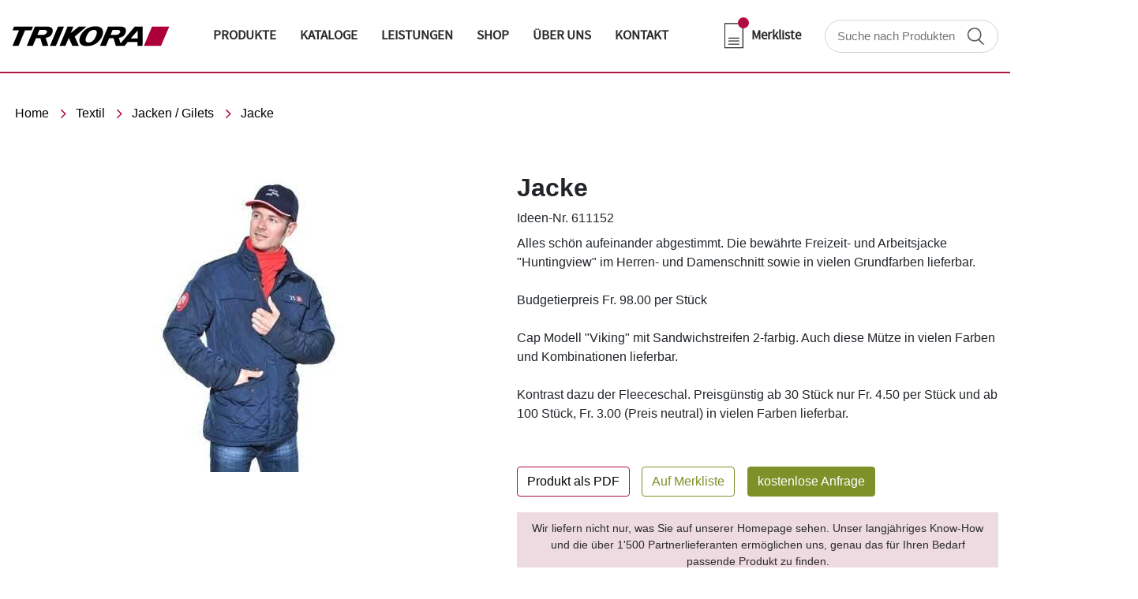

--- FILE ---
content_type: text/html
request_url: https://trikora.com/textil/jacken-gilets/jacke-611152/
body_size: 72133
content:
<!DOCTYPE html><html lang="en"><head><meta charSet="utf-8"/><meta http-equiv="x-ua-compatible" content="ie=edge"/><meta name="viewport" content="width=device-width, initial-scale=1, shrink-to-fit=no"/><meta name="generator" content="Gatsby 5.11.0"/><meta data-react-helmet="true" name="description" content="Trikora AG Werbeartikel, Streuartikel, Giveaways, Werbegeschenke, Textilien, Baumwolltaschen, Promotion, Kugelschreiber"/><meta data-react-helmet="true" property="og:title" content="Jacke"/><meta data-react-helmet="true" property="og:description" content="Trikora AG Werbeartikel, Streuartikel, Giveaways, Werbegeschenke, Textilien, Baumwolltaschen, Promotion, Kugelschreiber"/><meta data-react-helmet="true" property="og:type" content="website"/><meta data-react-helmet="true" property="twitter:card" content="summary"/><meta data-react-helmet="true" property="twitter:creator" content="@yasirhaleem"/><meta data-react-helmet="true" property="twitter:title" content="Jacke"/><meta data-react-helmet="true" property="twitter:description" content="Trikora AG Werbeartikel, Streuartikel, Giveaways, Werbegeschenke, Textilien, Baumwolltaschen, Promotion, Kugelschreiber"/><meta data-react-helmet="true" property="og:image" content="https://trikora.com/static/9668a351d0f29c9bf55ab51058e943f7/fcc82/80686image_file_161f87cb10.jpg"/><meta data-react-helmet="true" property="Twitter:og:image" content="https://trikora.com/static/9668a351d0f29c9bf55ab51058e943f7/fcc82/80686image_file_161f87cb10.jpg"/><meta data-react-helmet="true" property="Facebook:og:image" content="https://trikora.com/static/9668a351d0f29c9bf55ab51058e943f7/fcc82/80686image_file_161f87cb10.jpg"/><meta data-rh="true" name="robots" content="index,follow"/><meta data-rh="true" name="googlebot" content="index,follow"/><style data-href="/styles.838ad49c65512c94e715.css" data-identity="gatsby-global-css">@charset "UTF-8";

/*! Generated by Font Squirrel (https://www.fontsquirrel.com) on August 29, 2023 */@font-face{font-family:source_sans_problack;font-style:normal;font-weight:400;src:url(/static/sourcesanspro-black-webfont-f6cdbb22eaa93f2e67c86e1b07690f1b.woff2) format("woff2"),url(/static/sourcesanspro-black-webfont-c8c8febc579c4fc180ef80bb7f54b9b1.woff) format("woff")}@font-face{font-family:source_sans_problack_italic;font-style:normal;font-weight:400;src:url(/static/sourcesanspro-blackitalic-webfont-9efe8be31c6f48f8a209d71bc33d38f6.woff2) format("woff2"),url(/static/sourcesanspro-blackitalic-webfont-1acd16016b2225d17990d79023da5ce7.woff) format("woff")}@font-face{font-family:source_sans_probold;font-style:normal;font-weight:400;src:url(/static/sourcesanspro-bold-webfont-4ffa592c7fe20c40cca307a3da93848a.woff2) format("woff2"),url(/static/sourcesanspro-bold-webfont-0e83b74599bb0555d439d169b2e4a444.woff) format("woff")}@font-face{font-family:source_sans_probold_italic;font-style:normal;font-weight:400;src:url(/static/sourcesanspro-bolditalic-webfont-f41049ca0deac2d9ebd6f84994290096.woff2) format("woff2"),url(/static/sourcesanspro-bolditalic-webfont-bf46b5fa69473efb380ccc1c69a89882.woff) format("woff")}@font-face{font-family:source_sans_proextralight;font-style:normal;font-weight:400;src:url(/static/sourcesanspro-extralight-webfont-dac307627c35b7be1d4872ae87093e0b.woff2) format("woff2"),url(/static/sourcesanspro-extralight-webfont-334311d1c3490acb07c7a97d4173b14e.woff) format("woff")}@font-face{font-family:source_sans_proXLtIt;font-style:normal;font-weight:400;src:url(/static/sourcesanspro-extralightitalic-webfont-e18bb2355a7858f99977d9ce3a8dabb9.woff2) format("woff2"),url(/static/sourcesanspro-extralightitalic-webfont-014b4cab154a944325568f46a90679a8.woff) format("woff")}@font-face{font-family:source_sans_proitalic;font-style:normal;font-weight:400;src:url(/static/sourcesanspro-italic-webfont-1c1ebc41c578f0cef7137c301294ad1b.woff2) format("woff2"),url(/static/sourcesanspro-italic-webfont-2ec98878c3d98c70ef84fe86c7d1e10f.woff) format("woff")}@font-face{font-family:source_sans_prolight;font-style:normal;font-weight:400;src:url(/static/sourcesanspro-light-webfont-b404aca49d7c8465f562d1b0e018ddb0.woff2) format("woff2"),url(/static/sourcesanspro-light-webfont-ec204520da15f82ef1ddf2d80a815b18.woff) format("woff")}@font-face{font-family:source_sans_prolight_italic;font-style:normal;font-weight:400;src:url(/static/sourcesanspro-lightitalic-webfont-017464699491007be8c59c3cf30e3933.woff2) format("woff2"),url(/static/sourcesanspro-lightitalic-webfont-d560d177bbff0d9866ac0e9dc7c41d50.woff) format("woff")}@font-face{font-family:source_sans_proregular;font-style:normal;font-weight:400;src:url(/static/sourcesanspro-regular-webfont-420956751843bddf7b238be19bd5c45d.woff2) format("woff2"),url(/static/sourcesanspro-regular-webfont-85f9884bca27c1051220fcfb33a5e0ef.woff) format("woff")}@font-face{font-family:source_sans_prosemibold;font-style:normal;font-weight:400;src:url(/static/sourcesanspro-semibold-webfont-67da7378311ed1122fb3ddfd341367ab.woff2) format("woff2"),url(/static/sourcesanspro-semibold-webfont-c5f6081bb7a16877705036770b6a6d11.woff) format("woff")}@font-face{font-family:source_sans_proSBdIt;font-style:normal;font-weight:400;src:url(/static/sourcesanspro-semibolditalic-webfont-1f78c0875025fc352564532246528d7e.woff2) format("woff2"),url(/static/sourcesanspro-semibolditalic-webfont-c76843b598a2238f0dc46abf20288feb.woff) format("woff")}

/*!
 * Bootstrap v4.0.0 (https://getbootstrap.com)
 * Copyright 2011-2018 The Bootstrap Authors
 * Copyright 2011-2018 Twitter, Inc.
 * Licensed under MIT (https://github.com/twbs/bootstrap/blob/master/LICENSE)
 */:root{--blue:#007bff;--indigo:#6610f2;--purple:#6f42c1;--pink:#e83e8c;--red:#b00e40;--orange:#fd7e14;--yellow:#ffc107;--green:#c7d957;--teal:#20c997;--cyan:#17a2b8;--white:#fff;--gray:#6c757d;--gray-dark:#343a40;--primary:#7c9127;--secondary:#1b1b1b;--success:#c7d957;--info:#17a2b8;--warning:#ffc107;--danger:#b00e40;--light:#f8f9fa;--dark:#343a40;--breakpoint-xs:0;--breakpoint-sm:576px;--breakpoint-md:768px;--breakpoint-lg:992px;--breakpoint-xl:1200px;--font-family-sans-serif:"Roboto",sans-serif;--font-family-monospace:SFMono-Regular,Menlo,Monaco,Consolas,"Liberation Mono","Courier New",monospace}*,:after,:before{box-sizing:border-box}html{-webkit-text-size-adjust:100%;-ms-text-size-adjust:100%;-ms-overflow-style:scrollbar;-webkit-tap-highlight-color:rgba(0,0,0,0);font-family:sans-serif;line-height:1.15}article,aside,dialog,figcaption,figure,footer,header,hgroup,main,nav,section{display:block}body{background-color:#fff;color:#212529;font-family:Roboto,sans-serif;font-size:1rem;font-weight:400;line-height:1.5;margin:0;text-align:left}[tabindex="-1"]:focus{outline:0!important}hr{box-sizing:content-box;height:0;overflow:visible}h1,h2,h3,h4,h5,h6{margin-bottom:.5rem;margin-top:0}p{margin-bottom:1rem;margin-top:0}abbr[data-original-title],abbr[title]{border-bottom:0;cursor:help;text-decoration:underline;-webkit-text-decoration:underline dotted;text-decoration:underline dotted}address{font-style:normal;line-height:inherit}address,dl,ol,ul{margin-bottom:1rem}dl,ol,ul{margin-top:0}ol ol,ol ul,ul ol,ul ul{margin-bottom:0}dt{font-weight:700}dd{margin-bottom:.5rem;margin-left:0}blockquote{margin:0 0 1rem}dfn{font-style:italic}b,strong{font-weight:bolder}small{font-size:80%}sub,sup{font-size:75%;line-height:0;position:relative;vertical-align:baseline}sub{bottom:-.25em}sup{top:-.5em}a{-webkit-text-decoration-skip:objects;background-color:transparent;color:#7c9127;text-decoration:none}a:hover{color:#485517;text-decoration:underline}a:not([href]):not([tabindex]),a:not([href]):not([tabindex]):focus,a:not([href]):not([tabindex]):hover{color:inherit;text-decoration:none}a:not([href]):not([tabindex]):focus{outline:0}code,kbd,pre,samp{font-family:monospace,monospace;font-size:1em}pre{-ms-overflow-style:scrollbar;margin-bottom:1rem;margin-top:0;overflow:auto}figure{margin:0 0 1rem}img{border-style:none;vertical-align:middle}svg:not(:root){overflow:hidden}table{border-collapse:collapse}caption{caption-side:bottom;color:#6c757d;padding-bottom:.75rem;padding-top:.75rem;text-align:left}th{text-align:inherit}label{display:inline-block;margin-bottom:.5rem}button{border-radius:0}button:focus{outline:1px dotted;outline:5px auto -webkit-focus-ring-color}button,input,optgroup,select,textarea{font-family:inherit;font-size:inherit;line-height:inherit;margin:0}button,input{overflow:visible}button,select{text-transform:none}[type=reset],[type=submit],button,html [type=button]{-webkit-appearance:button}[type=button]::-moz-focus-inner,[type=reset]::-moz-focus-inner,[type=submit]::-moz-focus-inner,button::-moz-focus-inner{border-style:none;padding:0}input[type=checkbox],input[type=radio]{box-sizing:border-box;padding:0}input[type=date],input[type=datetime-local],input[type=month],input[type=time]{-webkit-appearance:listbox}textarea{overflow:auto;resize:vertical}fieldset{border:0;margin:0;min-width:0;padding:0}legend{color:inherit;display:block;font-size:1.5rem;line-height:inherit;margin-bottom:.5rem;max-width:100%;padding:0;white-space:normal;width:100%}progress{vertical-align:baseline}[type=number]::-webkit-inner-spin-button,[type=number]::-webkit-outer-spin-button{height:auto}[type=search]{-webkit-appearance:none;outline-offset:-2px}[type=search]::-webkit-search-cancel-button,[type=search]::-webkit-search-decoration{-webkit-appearance:none}::-webkit-file-upload-button{-webkit-appearance:button;font:inherit}output{display:inline-block}summary{cursor:pointer;display:list-item}template{display:none}[hidden]{display:none!important}.h1,.h2,.h3,.h4,.h5,.h6,h1,h2,h3,h4,h5,h6{color:inherit;font-family:inherit;font-weight:500;line-height:1.2;margin-bottom:.5rem}.h1,h1{font-size:2.5rem}.h2,h2{font-size:2rem}.h3,h3{font-size:1.75rem}.h4,h4{font-size:1.5rem}.h5,h5{font-size:1.25rem}.h6,h6{font-size:1rem}.lead{font-size:1.25rem;font-weight:300}.display-1{font-size:6rem}.display-1,.display-2{font-weight:300;line-height:1.2}.display-2{font-size:5.5rem}.display-3{font-size:4.5rem}.display-3,.display-4{font-weight:300;line-height:1.2}.display-4{font-size:3.5rem}hr{border:0;border-top:1px solid rgba(27,27,27,.1);margin-bottom:1rem;margin-top:1rem}.small,small{font-size:80%;font-weight:400}.mark,mark{background-color:#fcf8e3;padding:.2em}.list-inline,.list-unstyled{list-style:none;padding-left:0}.list-inline-item{display:inline-block}.list-inline-item:not(:last-child){margin-right:.5rem}.initialism{font-size:90%;text-transform:uppercase}.blockquote{font-size:1.25rem;margin-bottom:1rem}.blockquote-footer{color:#6c757d;display:block;font-size:80%}.blockquote-footer:before{content:"— "}.img-fluid,.img-thumbnail{height:auto;max-width:100%}.img-thumbnail{background-color:#fff;border:1px solid #dee2e6;border-radius:.25rem;padding:.25rem}.figure{display:inline-block}.figure-img{line-height:1;margin-bottom:.5rem}.figure-caption{color:#6c757d;font-size:90%}code,kbd,pre,samp{font-family:SFMono-Regular,Menlo,Monaco,Consolas,Liberation Mono,Courier New,monospace}code{color:#e83e8c;font-size:87.5%;word-break:break-word}a>code{color:inherit}kbd{background-color:#212529;border-radius:.2rem;color:#fff;font-size:87.5%;padding:.2rem .4rem}kbd kbd{font-size:100%;font-weight:700;padding:0}pre{color:#212529;display:block;font-size:87.5%}pre code{color:inherit;font-size:inherit;word-break:normal}.pre-scrollable{max-height:340px;overflow-y:scroll}.container{margin-left:auto;margin-right:auto;max-width:1440px;padding-left:15px;padding-right:15px;width:100%}@media(min-width:576px){.container{max-width:540px}}@media(min-width:768px){.container{max-width:720px}}@media(min-width:992px){.container{max-width:960px}}@media(min-width:1200px){.container{max-width:1440px}}.container-fluid{margin-left:auto;margin-right:auto;padding-left:15px;padding-right:15px;width:100%}.row{display:flex;flex-wrap:wrap;margin-left:-15px;margin-right:-15px}.no-gutters{margin-left:0;margin-right:0}.no-gutters>.col,.no-gutters>[class*=col-]{padding-left:0;padding-right:0}.col,.col-1,.col-10,.col-11,.col-12,.col-2,.col-3,.col-4,.col-5,.col-6,.col-7,.col-8,.col-9,.col-auto,.col-lg,.col-lg-1,.col-lg-10,.col-lg-11,.col-lg-12,.col-lg-2,.col-lg-3,.col-lg-4,.col-lg-5,.col-lg-6,.col-lg-7,.col-lg-8,.col-lg-9,.col-lg-auto,.col-md,.col-md-1,.col-md-10,.col-md-11,.col-md-12,.col-md-2,.col-md-3,.col-md-4,.col-md-5,.col-md-6,.col-md-7,.col-md-8,.col-md-9,.col-md-auto,.col-sm,.col-sm-1,.col-sm-10,.col-sm-11,.col-sm-12,.col-sm-2,.col-sm-3,.col-sm-4,.col-sm-5,.col-sm-6,.col-sm-7,.col-sm-8,.col-sm-9,.col-sm-auto,.col-xl,.col-xl-1,.col-xl-10,.col-xl-11,.col-xl-12,.col-xl-2,.col-xl-3,.col-xl-4,.col-xl-5,.col-xl-6,.col-xl-7,.col-xl-8,.col-xl-9,.col-xl-auto{min-height:1px;padding-left:15px;padding-right:15px;position:relative;width:100%}.col{flex-basis:0;flex-grow:1;max-width:100%}.col-auto{flex:0 0 auto;max-width:none;width:auto}.col-1{flex:0 0 8.3333333333%;max-width:8.3333333333%}.col-2{flex:0 0 16.6666666667%;max-width:16.6666666667%}.col-3{flex:0 0 25%;max-width:25%}.col-4{flex:0 0 33.3333333333%;max-width:33.3333333333%}.col-5{flex:0 0 41.6666666667%;max-width:41.6666666667%}.col-6{flex:0 0 50%;max-width:50%}.col-7{flex:0 0 58.3333333333%;max-width:58.3333333333%}.col-8{flex:0 0 66.6666666667%;max-width:66.6666666667%}.col-9{flex:0 0 75%;max-width:75%}.col-10{flex:0 0 83.3333333333%;max-width:83.3333333333%}.col-11{flex:0 0 91.6666666667%;max-width:91.6666666667%}.col-12{flex:0 0 100%;max-width:100%}.order-first{order:-1}.order-last{order:13}.order-0{order:0}.order-1{order:1}.order-2{order:2}.order-3{order:3}.order-4{order:4}.order-5{order:5}.order-6{order:6}.order-7{order:7}.order-8{order:8}.order-9{order:9}.order-10{order:10}.order-11{order:11}.order-12{order:12}.offset-1{margin-left:8.3333333333%}.offset-2{margin-left:16.6666666667%}.offset-3{margin-left:25%}.offset-4{margin-left:33.3333333333%}.offset-5{margin-left:41.6666666667%}.offset-6{margin-left:50%}.offset-7{margin-left:58.3333333333%}.offset-8{margin-left:66.6666666667%}.offset-9{margin-left:75%}.offset-10{margin-left:83.3333333333%}.offset-11{margin-left:91.6666666667%}@media(min-width:576px){.col-sm{flex-basis:0;flex-grow:1;max-width:100%}.col-sm-auto{flex:0 0 auto;max-width:none;width:auto}.col-sm-1{flex:0 0 8.3333333333%;max-width:8.3333333333%}.col-sm-2{flex:0 0 16.6666666667%;max-width:16.6666666667%}.col-sm-3{flex:0 0 25%;max-width:25%}.col-sm-4{flex:0 0 33.3333333333%;max-width:33.3333333333%}.col-sm-5{flex:0 0 41.6666666667%;max-width:41.6666666667%}.col-sm-6{flex:0 0 50%;max-width:50%}.col-sm-7{flex:0 0 58.3333333333%;max-width:58.3333333333%}.col-sm-8{flex:0 0 66.6666666667%;max-width:66.6666666667%}.col-sm-9{flex:0 0 75%;max-width:75%}.col-sm-10{flex:0 0 83.3333333333%;max-width:83.3333333333%}.col-sm-11{flex:0 0 91.6666666667%;max-width:91.6666666667%}.col-sm-12{flex:0 0 100%;max-width:100%}.order-sm-first{order:-1}.order-sm-last{order:13}.order-sm-0{order:0}.order-sm-1{order:1}.order-sm-2{order:2}.order-sm-3{order:3}.order-sm-4{order:4}.order-sm-5{order:5}.order-sm-6{order:6}.order-sm-7{order:7}.order-sm-8{order:8}.order-sm-9{order:9}.order-sm-10{order:10}.order-sm-11{order:11}.order-sm-12{order:12}.offset-sm-0{margin-left:0}.offset-sm-1{margin-left:8.3333333333%}.offset-sm-2{margin-left:16.6666666667%}.offset-sm-3{margin-left:25%}.offset-sm-4{margin-left:33.3333333333%}.offset-sm-5{margin-left:41.6666666667%}.offset-sm-6{margin-left:50%}.offset-sm-7{margin-left:58.3333333333%}.offset-sm-8{margin-left:66.6666666667%}.offset-sm-9{margin-left:75%}.offset-sm-10{margin-left:83.3333333333%}.offset-sm-11{margin-left:91.6666666667%}}@media(min-width:768px){.col-md{flex-basis:0;flex-grow:1;max-width:100%}.col-md-auto{flex:0 0 auto;max-width:none;width:auto}.col-md-1{flex:0 0 8.3333333333%;max-width:8.3333333333%}.col-md-2{flex:0 0 16.6666666667%;max-width:16.6666666667%}.col-md-3{flex:0 0 25%;max-width:25%}.col-md-4{flex:0 0 33.3333333333%;max-width:33.3333333333%}.col-md-5{flex:0 0 41.6666666667%;max-width:41.6666666667%}.col-md-6{flex:0 0 50%;max-width:50%}.col-md-7{flex:0 0 58.3333333333%;max-width:58.3333333333%}.col-md-8{flex:0 0 66.6666666667%;max-width:66.6666666667%}.col-md-9{flex:0 0 75%;max-width:75%}.col-md-10{flex:0 0 83.3333333333%;max-width:83.3333333333%}.col-md-11{flex:0 0 91.6666666667%;max-width:91.6666666667%}.col-md-12{flex:0 0 100%;max-width:100%}.order-md-first{order:-1}.order-md-last{order:13}.order-md-0{order:0}.order-md-1{order:1}.order-md-2{order:2}.order-md-3{order:3}.order-md-4{order:4}.order-md-5{order:5}.order-md-6{order:6}.order-md-7{order:7}.order-md-8{order:8}.order-md-9{order:9}.order-md-10{order:10}.order-md-11{order:11}.order-md-12{order:12}.offset-md-0{margin-left:0}.offset-md-1{margin-left:8.3333333333%}.offset-md-2{margin-left:16.6666666667%}.offset-md-3{margin-left:25%}.offset-md-4{margin-left:33.3333333333%}.offset-md-5{margin-left:41.6666666667%}.offset-md-6{margin-left:50%}.offset-md-7{margin-left:58.3333333333%}.offset-md-8{margin-left:66.6666666667%}.offset-md-9{margin-left:75%}.offset-md-10{margin-left:83.3333333333%}.offset-md-11{margin-left:91.6666666667%}}@media(min-width:992px){.col-lg{flex-basis:0;flex-grow:1;max-width:100%}.col-lg-auto{flex:0 0 auto;max-width:none;width:auto}.col-lg-1{flex:0 0 8.3333333333%;max-width:8.3333333333%}.col-lg-2{flex:0 0 16.6666666667%;max-width:16.6666666667%}.col-lg-3{flex:0 0 25%;max-width:25%}.col-lg-4{flex:0 0 33.3333333333%;max-width:33.3333333333%}.col-lg-5{flex:0 0 41.6666666667%;max-width:41.6666666667%}.col-lg-6{flex:0 0 50%;max-width:50%}.col-lg-7{flex:0 0 58.3333333333%;max-width:58.3333333333%}.col-lg-8{flex:0 0 66.6666666667%;max-width:66.6666666667%}.col-lg-9{flex:0 0 75%;max-width:75%}.col-lg-10{flex:0 0 83.3333333333%;max-width:83.3333333333%}.col-lg-11{flex:0 0 91.6666666667%;max-width:91.6666666667%}.col-lg-12{flex:0 0 100%;max-width:100%}.order-lg-first{order:-1}.order-lg-last{order:13}.order-lg-0{order:0}.order-lg-1{order:1}.order-lg-2{order:2}.order-lg-3{order:3}.order-lg-4{order:4}.order-lg-5{order:5}.order-lg-6{order:6}.order-lg-7{order:7}.order-lg-8{order:8}.order-lg-9{order:9}.order-lg-10{order:10}.order-lg-11{order:11}.order-lg-12{order:12}.offset-lg-0{margin-left:0}.offset-lg-1{margin-left:8.3333333333%}.offset-lg-2{margin-left:16.6666666667%}.offset-lg-3{margin-left:25%}.offset-lg-4{margin-left:33.3333333333%}.offset-lg-5{margin-left:41.6666666667%}.offset-lg-6{margin-left:50%}.offset-lg-7{margin-left:58.3333333333%}.offset-lg-8{margin-left:66.6666666667%}.offset-lg-9{margin-left:75%}.offset-lg-10{margin-left:83.3333333333%}.offset-lg-11{margin-left:91.6666666667%}}@media(min-width:1200px){.col-xl{flex-basis:0;flex-grow:1;max-width:100%}.col-xl-auto{flex:0 0 auto;max-width:none;width:auto}.col-xl-1{flex:0 0 8.3333333333%;max-width:8.3333333333%}.col-xl-2{flex:0 0 16.6666666667%;max-width:16.6666666667%}.col-xl-3{flex:0 0 25%;max-width:25%}.col-xl-4{flex:0 0 33.3333333333%;max-width:33.3333333333%}.col-xl-5{flex:0 0 41.6666666667%;max-width:41.6666666667%}.col-xl-6{flex:0 0 50%;max-width:50%}.col-xl-7{flex:0 0 58.3333333333%;max-width:58.3333333333%}.col-xl-8{flex:0 0 66.6666666667%;max-width:66.6666666667%}.col-xl-9{flex:0 0 75%;max-width:75%}.col-xl-10{flex:0 0 83.3333333333%;max-width:83.3333333333%}.col-xl-11{flex:0 0 91.6666666667%;max-width:91.6666666667%}.col-xl-12{flex:0 0 100%;max-width:100%}.order-xl-first{order:-1}.order-xl-last{order:13}.order-xl-0{order:0}.order-xl-1{order:1}.order-xl-2{order:2}.order-xl-3{order:3}.order-xl-4{order:4}.order-xl-5{order:5}.order-xl-6{order:6}.order-xl-7{order:7}.order-xl-8{order:8}.order-xl-9{order:9}.order-xl-10{order:10}.order-xl-11{order:11}.order-xl-12{order:12}.offset-xl-0{margin-left:0}.offset-xl-1{margin-left:8.3333333333%}.offset-xl-2{margin-left:16.6666666667%}.offset-xl-3{margin-left:25%}.offset-xl-4{margin-left:33.3333333333%}.offset-xl-5{margin-left:41.6666666667%}.offset-xl-6{margin-left:50%}.offset-xl-7{margin-left:58.3333333333%}.offset-xl-8{margin-left:66.6666666667%}.offset-xl-9{margin-left:75%}.offset-xl-10{margin-left:83.3333333333%}.offset-xl-11{margin-left:91.6666666667%}}.table{background-color:transparent;margin-bottom:1rem;max-width:100%;width:100%}.table td,.table th{border-top:1px solid #dee2e6;padding:.75rem;vertical-align:top}.table thead th{border-bottom:2px solid #dee2e6;vertical-align:bottom}.table tbody+tbody{border-top:2px solid #dee2e6}.table .table{background-color:#fff}.table-sm td,.table-sm th{padding:.3rem}.table-bordered,.table-bordered td,.table-bordered th{border:1px solid #dee2e6}.table-bordered thead td,.table-bordered thead th{border-bottom-width:2px}.table-striped tbody tr:nth-of-type(odd){background-color:rgba(27,27,27,.05)}.table-hover tbody tr:hover{background-color:rgba(27,27,27,.075)}.table-primary,.table-primary>td,.table-primary>th{background-color:#dae0c3}.table-hover .table-primary:hover,.table-hover .table-primary:hover>td,.table-hover .table-primary:hover>th{background-color:#d0d7b2}.table-secondary,.table-secondary>td,.table-secondary>th{background-color:#bfbfbf}.table-hover .table-secondary:hover,.table-hover .table-secondary:hover>td,.table-hover .table-secondary:hover>th{background-color:#b2b2b2}.table-success,.table-success>td,.table-success>th{background-color:#eff4d0}.table-hover .table-success:hover,.table-hover .table-success:hover>td,.table-hover .table-success:hover>th{background-color:#e8efbb}.table-info,.table-info>td,.table-info>th{background-color:#bee5eb}.table-hover .table-info:hover,.table-hover .table-info:hover>td,.table-hover .table-info:hover>th{background-color:#abdde5}.table-warning,.table-warning>td,.table-warning>th{background-color:#ffeeba}.table-hover .table-warning:hover,.table-hover .table-warning:hover>td,.table-hover .table-warning:hover>th{background-color:#ffe8a1}.table-danger,.table-danger>td,.table-danger>th{background-color:#e9bcca}.table-hover .table-danger:hover,.table-hover .table-danger:hover>td,.table-hover .table-danger:hover>th{background-color:#e3a9bb}.table-light,.table-light>td,.table-light>th{background-color:#fdfdfe}.table-hover .table-light:hover,.table-hover .table-light:hover>td,.table-hover .table-light:hover>th{background-color:#ececf6}.table-dark,.table-dark>td,.table-dark>th{background-color:#c6c8ca}.table-hover .table-dark:hover,.table-hover .table-dark:hover>td,.table-hover .table-dark:hover>th{background-color:#b9bbbe}.table-active,.table-active>td,.table-active>th{background-color:rgba(27,27,27,.075)}.table-hover .table-active:hover,.table-hover .table-active:hover>td,.table-hover .table-active:hover>th{background-color:hsla(0,0%,5%,.075)}.table .thead-dark th{background-color:#212529;border-color:#32383e;color:#fff}.table .thead-light th{background-color:#e9ecef;border-color:#dee2e6;color:#495057}.table-dark{background-color:#212529;color:#fff}.table-dark td,.table-dark th,.table-dark thead th{border-color:#32383e}.table-dark.table-bordered{border:0}.table-dark.table-striped tbody tr:nth-of-type(odd){background-color:hsla(0,0%,100%,.05)}.table-dark.table-hover tbody tr:hover{background-color:hsla(0,0%,100%,.075)}@media(max-width:575.98px){.table-responsive-sm{-webkit-overflow-scrolling:touch;-ms-overflow-style:-ms-autohiding-scrollbar;display:block;overflow-x:auto;width:100%}.table-responsive-sm>.table-bordered{border:0}}@media(max-width:767.98px){.table-responsive-md{-webkit-overflow-scrolling:touch;-ms-overflow-style:-ms-autohiding-scrollbar;display:block;overflow-x:auto;width:100%}.table-responsive-md>.table-bordered{border:0}}@media(max-width:991.98px){.table-responsive-lg{-webkit-overflow-scrolling:touch;-ms-overflow-style:-ms-autohiding-scrollbar;display:block;overflow-x:auto;width:100%}.table-responsive-lg>.table-bordered{border:0}}@media(max-width:1199.98px){.table-responsive-xl{-webkit-overflow-scrolling:touch;-ms-overflow-style:-ms-autohiding-scrollbar;display:block;overflow-x:auto;width:100%}.table-responsive-xl>.table-bordered{border:0}}.table-responsive{-webkit-overflow-scrolling:touch;-ms-overflow-style:-ms-autohiding-scrollbar;display:block;overflow-x:auto;width:100%}.table-responsive>.table-bordered{border:0}.form-control{background-clip:padding-box;background-color:#fff;border:1px solid #ced4da;border-radius:.25rem;color:#495057;display:block;font-size:1rem;line-height:1.5;padding:.375rem .75rem;transition:border-color .15s ease-in-out,box-shadow .15s ease-in-out;width:100%}.form-control::-ms-expand{background-color:transparent;border:0}.form-control:focus{background-color:#fff;border-color:#bed563;box-shadow:0 0 0 .2rem rgba(124,145,39,.25);color:#495057;outline:0}.form-control::placeholder{color:#6c757d;opacity:1}.form-control:disabled,.form-control[readonly]{background-color:#e9ecef;opacity:1}select.form-control:not([size]):not([multiple]){height:calc(2.25rem + 2px)}select.form-control:focus::-ms-value{background-color:#fff;color:#495057}.form-control-file,.form-control-range{display:block;width:100%}.col-form-label{font-size:inherit;line-height:1.5;margin-bottom:0;padding-bottom:calc(.375rem + 1px);padding-top:calc(.375rem + 1px)}.col-form-label-lg{font-size:1.25rem;line-height:1.5;padding-bottom:calc(.5rem + 1px);padding-top:calc(.5rem + 1px)}.col-form-label-sm{font-size:.875rem;line-height:1.5;padding-bottom:calc(.25rem + 1px);padding-top:calc(.25rem + 1px)}.form-control-plaintext{background-color:transparent;border:solid transparent;border-width:1px 0;display:block;line-height:1.5;margin-bottom:0;padding-bottom:.375rem;padding-top:.375rem;width:100%}.form-control-plaintext.form-control-lg,.form-control-plaintext.form-control-sm,.input-group-lg>.form-control-plaintext.form-control,.input-group-lg>.input-group-append>.form-control-plaintext.btn,.input-group-lg>.input-group-append>.form-control-plaintext.input-group-text,.input-group-lg>.input-group-prepend>.form-control-plaintext.btn,.input-group-lg>.input-group-prepend>.form-control-plaintext.input-group-text,.input-group-sm>.form-control-plaintext.form-control,.input-group-sm>.input-group-append>.form-control-plaintext.btn,.input-group-sm>.input-group-append>.form-control-plaintext.input-group-text,.input-group-sm>.input-group-prepend>.form-control-plaintext.btn,.input-group-sm>.input-group-prepend>.form-control-plaintext.input-group-text{padding-left:0;padding-right:0}.form-control-sm,.input-group-sm>.form-control,.input-group-sm>.input-group-append>.btn,.input-group-sm>.input-group-append>.input-group-text,.input-group-sm>.input-group-prepend>.btn,.input-group-sm>.input-group-prepend>.input-group-text{border-radius:.2rem;font-size:.875rem;line-height:1.5;padding:.25rem .5rem}.input-group-sm>.input-group-append>select.btn:not([size]):not([multiple]),.input-group-sm>.input-group-append>select.input-group-text:not([size]):not([multiple]),.input-group-sm>.input-group-prepend>select.btn:not([size]):not([multiple]),.input-group-sm>.input-group-prepend>select.input-group-text:not([size]):not([multiple]),.input-group-sm>select.form-control:not([size]):not([multiple]),select.form-control-sm:not([size]):not([multiple]){height:calc(1.8125rem + 2px)}.form-control-lg,.input-group-lg>.form-control,.input-group-lg>.input-group-append>.btn,.input-group-lg>.input-group-append>.input-group-text,.input-group-lg>.input-group-prepend>.btn,.input-group-lg>.input-group-prepend>.input-group-text{border-radius:.3rem;font-size:1.25rem;line-height:1.5;padding:.5rem 1rem}.input-group-lg>.input-group-append>select.btn:not([size]):not([multiple]),.input-group-lg>.input-group-append>select.input-group-text:not([size]):not([multiple]),.input-group-lg>.input-group-prepend>select.btn:not([size]):not([multiple]),.input-group-lg>.input-group-prepend>select.input-group-text:not([size]):not([multiple]),.input-group-lg>select.form-control:not([size]):not([multiple]),select.form-control-lg:not([size]):not([multiple]){height:calc(2.875rem + 2px)}.form-group{margin-bottom:1rem}.form-group label{font-family:source_sans_prosemibold;font-size:17px}.form-text{display:block;margin-top:.25rem}.form-row{display:flex;flex-wrap:wrap;margin-left:-5px;margin-right:-5px}.form-row>.col,.form-row>[class*=col-]{padding-left:5px;padding-right:5px}.form-check{display:block;padding-left:1.25rem;position:relative}.form-check-input{margin-left:-1.25rem;margin-top:.3rem;position:absolute}.form-check-input:disabled~.form-check-label{color:#6c757d}.form-check-label{margin-bottom:0}.form-check-inline{align-items:center;display:inline-flex;margin-right:.75rem;padding-left:0}.form-check-inline .form-check-input{margin-left:0;margin-right:.3125rem;margin-top:0;position:static}.valid-feedback{color:#c7d957;display:none;font-size:80%;margin-top:.25rem;width:100%}.valid-tooltip{background-color:rgba(199,217,87,.8);border-radius:.2rem;color:#fff;display:none;font-size:.875rem;line-height:1;margin-top:.1rem;max-width:100%;padding:.5rem;position:absolute;top:100%;z-index:5}.custom-select.is-valid,.form-control.is-valid,.was-validated .custom-select:valid,.was-validated .form-control:valid{border-color:#c7d957}.custom-select.is-valid:focus,.form-control.is-valid:focus,.was-validated .custom-select:valid:focus,.was-validated .form-control:valid:focus{border-color:#c7d957;box-shadow:0 0 0 .2rem rgba(199,217,87,.25)}.custom-select.is-valid~.valid-feedback,.custom-select.is-valid~.valid-tooltip,.form-control.is-valid~.valid-feedback,.form-control.is-valid~.valid-tooltip,.was-validated .custom-select:valid~.valid-feedback,.was-validated .custom-select:valid~.valid-tooltip,.was-validated .form-control:valid~.valid-feedback,.was-validated .form-control:valid~.valid-tooltip{display:block}.form-check-input.is-valid~.form-check-label,.was-validated .form-check-input:valid~.form-check-label{color:#c7d957}.form-check-input.is-valid~.valid-feedback,.form-check-input.is-valid~.valid-tooltip,.was-validated .form-check-input:valid~.valid-feedback,.was-validated .form-check-input:valid~.valid-tooltip{display:block}.custom-control-input.is-valid~.custom-control-label,.was-validated .custom-control-input:valid~.custom-control-label{color:#c7d957}.custom-control-input.is-valid~.custom-control-label:before,.was-validated .custom-control-input:valid~.custom-control-label:before{background-color:#eaf1bf}.custom-control-input.is-valid~.valid-feedback,.custom-control-input.is-valid~.valid-tooltip,.was-validated .custom-control-input:valid~.valid-feedback,.was-validated .custom-control-input:valid~.valid-tooltip{display:block}.custom-control-input.is-valid:checked~.custom-control-label:before,.was-validated .custom-control-input:valid:checked~.custom-control-label:before{background-color:#d5e281}.custom-control-input.is-valid:focus~.custom-control-label:before,.was-validated .custom-control-input:valid:focus~.custom-control-label:before{box-shadow:0 0 0 1px #fff,0 0 0 .2rem rgba(199,217,87,.25)}.custom-file-input.is-valid~.custom-file-label,.was-validated .custom-file-input:valid~.custom-file-label{border-color:#c7d957}.custom-file-input.is-valid~.custom-file-label:before,.was-validated .custom-file-input:valid~.custom-file-label:before{border-color:inherit}.custom-file-input.is-valid~.valid-feedback,.custom-file-input.is-valid~.valid-tooltip,.was-validated .custom-file-input:valid~.valid-feedback,.was-validated .custom-file-input:valid~.valid-tooltip{display:block}.custom-file-input.is-valid:focus~.custom-file-label,.was-validated .custom-file-input:valid:focus~.custom-file-label{box-shadow:0 0 0 .2rem rgba(199,217,87,.25)}.invalid-feedback{color:#b00e40;display:none;font-size:80%;margin-top:.25rem;width:100%}.invalid-tooltip{background-color:rgba(176,14,64,.8);border-radius:.2rem;color:#fff;display:none;font-size:.875rem;line-height:1;margin-top:.1rem;max-width:100%;padding:.5rem;position:absolute;top:100%;z-index:5}.custom-select.is-invalid,.form-control.is-invalid,.was-validated .custom-select:invalid,.was-validated .form-control:invalid{border-color:#b00e40}.custom-select.is-invalid:focus,.form-control.is-invalid:focus,.was-validated .custom-select:invalid:focus,.was-validated .form-control:invalid:focus{border-color:#b00e40;box-shadow:0 0 0 .2rem rgba(176,14,64,.25)}.custom-select.is-invalid~.invalid-feedback,.custom-select.is-invalid~.invalid-tooltip,.form-control.is-invalid~.invalid-feedback,.form-control.is-invalid~.invalid-tooltip,.was-validated .custom-select:invalid~.invalid-feedback,.was-validated .custom-select:invalid~.invalid-tooltip,.was-validated .form-control:invalid~.invalid-feedback,.was-validated .form-control:invalid~.invalid-tooltip{display:block}.form-check-input.is-invalid~.form-check-label,.was-validated .form-check-input:invalid~.form-check-label{color:#b00e40}.form-check-input.is-invalid~.invalid-feedback,.form-check-input.is-invalid~.invalid-tooltip,.was-validated .form-check-input:invalid~.invalid-feedback,.was-validated .form-check-input:invalid~.invalid-tooltip{display:block}.custom-control-input.is-invalid~.custom-control-label,.was-validated .custom-control-input:invalid~.custom-control-label{color:#b00e40}.custom-control-input.is-invalid~.custom-control-label:before,.was-validated .custom-control-input:invalid~.custom-control-label:before{background-color:#f14d7f}.custom-control-input.is-invalid~.invalid-feedback,.custom-control-input.is-invalid~.invalid-tooltip,.was-validated .custom-control-input:invalid~.invalid-feedback,.was-validated .custom-control-input:invalid~.invalid-tooltip{display:block}.custom-control-input.is-invalid:checked~.custom-control-label:before,.was-validated .custom-control-input:invalid:checked~.custom-control-label:before{background-color:#df1251}.custom-control-input.is-invalid:focus~.custom-control-label:before,.was-validated .custom-control-input:invalid:focus~.custom-control-label:before{box-shadow:0 0 0 1px #fff,0 0 0 .2rem rgba(176,14,64,.25)}.custom-file-input.is-invalid~.custom-file-label,.was-validated .custom-file-input:invalid~.custom-file-label{border-color:#b00e40}.custom-file-input.is-invalid~.custom-file-label:before,.was-validated .custom-file-input:invalid~.custom-file-label:before{border-color:inherit}.custom-file-input.is-invalid~.invalid-feedback,.custom-file-input.is-invalid~.invalid-tooltip,.was-validated .custom-file-input:invalid~.invalid-feedback,.was-validated .custom-file-input:invalid~.invalid-tooltip{display:block}.custom-file-input.is-invalid:focus~.custom-file-label,.was-validated .custom-file-input:invalid:focus~.custom-file-label{box-shadow:0 0 0 .2rem rgba(176,14,64,.25)}.form-inline{align-items:center;display:flex;flex-flow:row wrap}.form-inline .form-check{width:100%}@media(min-width:576px){.form-inline label{justify-content:center}.form-inline .form-group,.form-inline label{align-items:center;display:flex;margin-bottom:0}.form-inline .form-group{flex:0 0 auto;flex-flow:row wrap}.form-inline .form-control{display:inline-block;vertical-align:middle;width:auto}.form-inline .form-control-plaintext{display:inline-block}.form-inline .input-group{width:auto}.form-inline .form-check{align-items:center;display:flex;justify-content:center;padding-left:0;width:auto}.form-inline .form-check-input{margin-left:0;margin-right:.25rem;margin-top:0;position:relative}.form-inline .custom-control{align-items:center;justify-content:center}.form-inline .custom-control-label{margin-bottom:0}}.btn{border:1px solid transparent;border-radius:.25rem;display:inline-block;font-size:1rem;font-weight:400;line-height:1.5;padding:.375rem .75rem;text-align:center;transition:color .15s ease-in-out,background-color .15s ease-in-out,border-color .15s ease-in-out,box-shadow .15s ease-in-out;-webkit-user-select:none;user-select:none;vertical-align:middle;white-space:nowrap}.btn:focus,.btn:hover{text-decoration:none}.btn.focus,.btn:focus{box-shadow:0 0 0 .2rem rgba(124,145,39,.25);outline:0}.btn.disabled,.btn:disabled{opacity:.65}.btn:not(:disabled):not(.disabled){cursor:pointer}.btn:not(:disabled):not(.disabled).active,.btn:not(:disabled):not(.disabled):active{background-image:none}a.btn.disabled,fieldset:disabled a.btn{pointer-events:none}.btn-primary{background-color:#7c9127;border-color:#7c9127;color:#fff}.btn-primary:hover{background-color:#62731f;border-color:#5a691c;color:#fff}.btn-primary.focus,.btn-primary:focus{box-shadow:0 0 0 .2rem rgba(124,145,39,.5)}.btn-primary.disabled,.btn-primary:disabled{background-color:#7c9127;border-color:#7c9127;color:#fff}.btn-primary:not(:disabled):not(.disabled).active,.btn-primary:not(:disabled):not(.disabled):active,.show>.btn-primary.dropdown-toggle{background-color:#5a691c;border-color:#515f19;color:#fff}.btn-primary:not(:disabled):not(.disabled).active:focus,.btn-primary:not(:disabled):not(.disabled):active:focus,.show>.btn-primary.dropdown-toggle:focus{box-shadow:0 0 0 .2rem rgba(124,145,39,.5)}.btn-secondary{background-color:#1b1b1b;border-color:#1b1b1b;color:#fff}.btn-secondary:hover{background-color:#080808;border-color:#020202;color:#fff}.btn-secondary.focus,.btn-secondary:focus{box-shadow:0 0 0 .2rem rgba(27,27,27,.5)}.btn-secondary.disabled,.btn-secondary:disabled{background-color:#1b1b1b;border-color:#1b1b1b;color:#fff}.btn-secondary:not(:disabled):not(.disabled).active,.btn-secondary:not(:disabled):not(.disabled):active,.show>.btn-secondary.dropdown-toggle{background-color:#020202;border-color:#000;color:#fff}.btn-secondary:not(:disabled):not(.disabled).active:focus,.btn-secondary:not(:disabled):not(.disabled):active:focus,.show>.btn-secondary.dropdown-toggle:focus{box-shadow:0 0 0 .2rem rgba(27,27,27,.5)}.btn-success{background-color:#c7d957;border-color:#c7d957;color:#212529}.btn-success:hover{background-color:#bdd238;border-color:#b8ce2f;color:#212529}.btn-success.focus,.btn-success:focus{box-shadow:0 0 0 .2rem rgba(199,217,87,.5)}.btn-success.disabled,.btn-success:disabled{background-color:#c7d957;border-color:#c7d957;color:#212529}.btn-success:not(:disabled):not(.disabled).active,.btn-success:not(:disabled):not(.disabled):active,.show>.btn-success.dropdown-toggle{background-color:#b8ce2f;border-color:#afc42c;color:#212529}.btn-success:not(:disabled):not(.disabled).active:focus,.btn-success:not(:disabled):not(.disabled):active:focus,.show>.btn-success.dropdown-toggle:focus{box-shadow:0 0 0 .2rem rgba(199,217,87,.5)}.btn-info{background-color:#17a2b8;border-color:#17a2b8;color:#fff}.btn-info:hover{background-color:#138496;border-color:#117a8b;color:#fff}.btn-info.focus,.btn-info:focus{box-shadow:0 0 0 .2rem rgba(23,162,184,.5)}.btn-info.disabled,.btn-info:disabled{background-color:#17a2b8;border-color:#17a2b8;color:#fff}.btn-info:not(:disabled):not(.disabled).active,.btn-info:not(:disabled):not(.disabled):active,.show>.btn-info.dropdown-toggle{background-color:#117a8b;border-color:#10707f;color:#fff}.btn-info:not(:disabled):not(.disabled).active:focus,.btn-info:not(:disabled):not(.disabled):active:focus,.show>.btn-info.dropdown-toggle:focus{box-shadow:0 0 0 .2rem rgba(23,162,184,.5)}.btn-warning{background-color:#ffc107;border-color:#ffc107;color:#212529}.btn-warning:hover{background-color:#e0a800;border-color:#d39e00;color:#212529}.btn-warning.focus,.btn-warning:focus{box-shadow:0 0 0 .2rem rgba(255,193,7,.5)}.btn-warning.disabled,.btn-warning:disabled{background-color:#ffc107;border-color:#ffc107;color:#212529}.btn-warning:not(:disabled):not(.disabled).active,.btn-warning:not(:disabled):not(.disabled):active,.show>.btn-warning.dropdown-toggle{background-color:#d39e00;border-color:#c69500;color:#212529}.btn-warning:not(:disabled):not(.disabled).active:focus,.btn-warning:not(:disabled):not(.disabled):active:focus,.show>.btn-warning.dropdown-toggle:focus{box-shadow:0 0 0 .2rem rgba(255,193,7,.5)}.btn-danger{background-color:#b00e40;border-color:#b00e40;color:#fff}.btn-danger:hover{background-color:#8d0b33;border-color:#810a2f;color:#fff}.btn-danger.focus,.btn-danger:focus{box-shadow:0 0 0 .2rem rgba(176,14,64,.5)}.btn-danger.disabled,.btn-danger:disabled{background-color:#b00e40;border-color:#b00e40;color:#fff}.btn-danger:not(:disabled):not(.disabled).active,.btn-danger:not(:disabled):not(.disabled):active,.show>.btn-danger.dropdown-toggle{background-color:#810a2f;border-color:#75092b;color:#fff}.btn-danger:not(:disabled):not(.disabled).active:focus,.btn-danger:not(:disabled):not(.disabled):active:focus,.show>.btn-danger.dropdown-toggle:focus{box-shadow:0 0 0 .2rem rgba(176,14,64,.5)}.btn-light{background-color:#f8f9fa;border-color:#f8f9fa;color:#212529}.btn-light:hover{background-color:#e2e6ea;border-color:#dae0e5;color:#212529}.btn-light.focus,.btn-light:focus{box-shadow:0 0 0 .2rem rgba(248,249,250,.5)}.btn-light.disabled,.btn-light:disabled{background-color:#f8f9fa;border-color:#f8f9fa;color:#212529}.btn-light:not(:disabled):not(.disabled).active,.btn-light:not(:disabled):not(.disabled):active,.show>.btn-light.dropdown-toggle{background-color:#dae0e5;border-color:#d3d9df;color:#212529}.btn-light:not(:disabled):not(.disabled).active:focus,.btn-light:not(:disabled):not(.disabled):active:focus,.show>.btn-light.dropdown-toggle:focus{box-shadow:0 0 0 .2rem rgba(248,249,250,.5)}.btn-dark{background-color:#343a40;border-color:#343a40;color:#fff}.btn-dark:hover{background-color:#23272b;border-color:#1d2124;color:#fff}.btn-dark.focus,.btn-dark:focus{box-shadow:0 0 0 .2rem rgba(52,58,64,.5)}.btn-dark.disabled,.btn-dark:disabled{background-color:#343a40;border-color:#343a40;color:#fff}.btn-dark:not(:disabled):not(.disabled).active,.btn-dark:not(:disabled):not(.disabled):active,.show>.btn-dark.dropdown-toggle{background-color:#1d2124;border-color:#171a1d;color:#fff}.btn-dark:not(:disabled):not(.disabled).active:focus,.btn-dark:not(:disabled):not(.disabled):active:focus,.show>.btn-dark.dropdown-toggle:focus{box-shadow:0 0 0 .2rem rgba(52,58,64,.5)}.btn-outline-primary{background-color:transparent;background-image:none;border-color:#7c9127;color:#7c9127}.btn-outline-primary:hover{background-color:#7c9127;border-color:#7c9127;color:#fff}.btn-outline-primary.focus,.btn-outline-primary:focus{box-shadow:0 0 0 .2rem rgba(124,145,39,.5)}.btn-outline-primary.disabled,.btn-outline-primary:disabled{background-color:transparent;color:#7c9127}.btn-outline-primary:not(:disabled):not(.disabled).active,.btn-outline-primary:not(:disabled):not(.disabled):active,.show>.btn-outline-primary.dropdown-toggle{background-color:#7c9127;border-color:#7c9127;color:#fff}.btn-outline-primary:not(:disabled):not(.disabled).active:focus,.btn-outline-primary:not(:disabled):not(.disabled):active:focus,.show>.btn-outline-primary.dropdown-toggle:focus{box-shadow:0 0 0 .2rem rgba(124,145,39,.5)}.btn-outline-secondary{background-color:transparent;background-image:none;border-color:#1b1b1b;color:#1b1b1b}.btn-outline-secondary:hover{background-color:#1b1b1b;border-color:#1b1b1b;color:#fff}.btn-outline-secondary.focus,.btn-outline-secondary:focus{box-shadow:0 0 0 .2rem rgba(27,27,27,.5)}.btn-outline-secondary.disabled,.btn-outline-secondary:disabled{background-color:transparent;color:#1b1b1b}.btn-outline-secondary:not(:disabled):not(.disabled).active,.btn-outline-secondary:not(:disabled):not(.disabled):active,.show>.btn-outline-secondary.dropdown-toggle{background-color:#1b1b1b;border-color:#1b1b1b;color:#fff}.btn-outline-secondary:not(:disabled):not(.disabled).active:focus,.btn-outline-secondary:not(:disabled):not(.disabled):active:focus,.show>.btn-outline-secondary.dropdown-toggle:focus{box-shadow:0 0 0 .2rem rgba(27,27,27,.5)}.btn-outline-success{background-color:transparent;background-image:none;border-color:#c7d957;color:#c7d957}.btn-outline-success:hover{background-color:#c7d957;border-color:#c7d957;color:#212529}.btn-outline-success.focus,.btn-outline-success:focus{box-shadow:0 0 0 .2rem rgba(199,217,87,.5)}.btn-outline-success.disabled,.btn-outline-success:disabled{background-color:transparent;color:#c7d957}.btn-outline-success:not(:disabled):not(.disabled).active,.btn-outline-success:not(:disabled):not(.disabled):active,.show>.btn-outline-success.dropdown-toggle{background-color:#c7d957;border-color:#c7d957;color:#212529}.btn-outline-success:not(:disabled):not(.disabled).active:focus,.btn-outline-success:not(:disabled):not(.disabled):active:focus,.show>.btn-outline-success.dropdown-toggle:focus{box-shadow:0 0 0 .2rem rgba(199,217,87,.5)}.btn-outline-info{background-color:transparent;background-image:none;border-color:#17a2b8;color:#17a2b8}.btn-outline-info:hover{background-color:#17a2b8;border-color:#17a2b8;color:#fff}.btn-outline-info.focus,.btn-outline-info:focus{box-shadow:0 0 0 .2rem rgba(23,162,184,.5)}.btn-outline-info.disabled,.btn-outline-info:disabled{background-color:transparent;color:#17a2b8}.btn-outline-info:not(:disabled):not(.disabled).active,.btn-outline-info:not(:disabled):not(.disabled):active,.show>.btn-outline-info.dropdown-toggle{background-color:#17a2b8;border-color:#17a2b8;color:#fff}.btn-outline-info:not(:disabled):not(.disabled).active:focus,.btn-outline-info:not(:disabled):not(.disabled):active:focus,.show>.btn-outline-info.dropdown-toggle:focus{box-shadow:0 0 0 .2rem rgba(23,162,184,.5)}.btn-outline-warning{background-color:transparent;background-image:none;border-color:#ffc107;color:#ffc107}.btn-outline-warning:hover{background-color:#ffc107;border-color:#ffc107;color:#212529}.btn-outline-warning.focus,.btn-outline-warning:focus{box-shadow:0 0 0 .2rem rgba(255,193,7,.5)}.btn-outline-warning.disabled,.btn-outline-warning:disabled{background-color:transparent;color:#ffc107}.btn-outline-warning:not(:disabled):not(.disabled).active,.btn-outline-warning:not(:disabled):not(.disabled):active,.show>.btn-outline-warning.dropdown-toggle{background-color:#ffc107;border-color:#ffc107;color:#212529}.btn-outline-warning:not(:disabled):not(.disabled).active:focus,.btn-outline-warning:not(:disabled):not(.disabled):active:focus,.show>.btn-outline-warning.dropdown-toggle:focus{box-shadow:0 0 0 .2rem rgba(255,193,7,.5)}.btn-outline-danger{background-color:transparent;background-image:none;border-color:#b00e40;color:#b00e40}.btn-outline-danger:hover{background-color:#b00e40;border-color:#b00e40;color:#fff}.btn-outline-danger.focus,.btn-outline-danger:focus{box-shadow:0 0 0 .2rem rgba(176,14,64,.5)}.btn-outline-danger.disabled,.btn-outline-danger:disabled{background-color:transparent;color:#b00e40}.btn-outline-danger:not(:disabled):not(.disabled).active,.btn-outline-danger:not(:disabled):not(.disabled):active,.show>.btn-outline-danger.dropdown-toggle{background-color:#b00e40;border-color:#b00e40;color:#fff}.btn-outline-danger:not(:disabled):not(.disabled).active:focus,.btn-outline-danger:not(:disabled):not(.disabled):active:focus,.show>.btn-outline-danger.dropdown-toggle:focus{box-shadow:0 0 0 .2rem rgba(176,14,64,.5)}.btn-outline-light{background-color:transparent;background-image:none;border-color:#f8f9fa;color:#f8f9fa}.btn-outline-light:hover{background-color:#f8f9fa;border-color:#f8f9fa;color:#212529}.btn-outline-light.focus,.btn-outline-light:focus{box-shadow:0 0 0 .2rem rgba(248,249,250,.5)}.btn-outline-light.disabled,.btn-outline-light:disabled{background-color:transparent;color:#f8f9fa}.btn-outline-light:not(:disabled):not(.disabled).active,.btn-outline-light:not(:disabled):not(.disabled):active,.show>.btn-outline-light.dropdown-toggle{background-color:#f8f9fa;border-color:#f8f9fa;color:#212529}.btn-outline-light:not(:disabled):not(.disabled).active:focus,.btn-outline-light:not(:disabled):not(.disabled):active:focus,.show>.btn-outline-light.dropdown-toggle:focus{box-shadow:0 0 0 .2rem rgba(248,249,250,.5)}.btn-outline-dark{background-color:transparent;background-image:none;border-color:#343a40;color:#343a40}.btn-outline-dark:hover{background-color:#343a40;border-color:#343a40;color:#fff}.btn-outline-dark.focus,.btn-outline-dark:focus{box-shadow:0 0 0 .2rem rgba(52,58,64,.5)}.btn-outline-dark.disabled,.btn-outline-dark:disabled{background-color:transparent;color:#343a40}.btn-outline-dark:not(:disabled):not(.disabled).active,.btn-outline-dark:not(:disabled):not(.disabled):active,.show>.btn-outline-dark.dropdown-toggle{background-color:#343a40;border-color:#343a40;color:#fff}.btn-outline-dark:not(:disabled):not(.disabled).active:focus,.btn-outline-dark:not(:disabled):not(.disabled):active:focus,.show>.btn-outline-dark.dropdown-toggle:focus{box-shadow:0 0 0 .2rem rgba(52,58,64,.5)}.btn-link{background-color:transparent;color:#7c9127;font-weight:400}.btn-link:hover{background-color:transparent;color:#485517}.btn-link.focus,.btn-link:focus,.btn-link:hover{border-color:transparent;text-decoration:underline}.btn-link.focus,.btn-link:focus{box-shadow:none}.btn-link.disabled,.btn-link:disabled{color:#6c757d}.btn-group-lg>.btn,.btn-lg{border-radius:.3rem;font-size:1.25rem;line-height:1.5;padding:.5rem 1rem}.btn-group-sm>.btn,.btn-sm{border-radius:.2rem;font-size:.875rem;line-height:1.5;padding:.25rem .5rem}.btn-block{display:block;width:100%}.btn-block+.btn-block{margin-top:.5rem}input[type=button].btn-block,input[type=reset].btn-block,input[type=submit].btn-block{width:100%}.fade{opacity:0;transition:opacity .15s linear}.fade.show{opacity:1}.collapse{display:none}.collapse.show{display:block}tr.collapse.show{display:table-row}tbody.collapse.show{display:table-row-group}.collapsing{height:0;overflow:hidden;transition:height .35s ease}.collapsing,.dropdown,.dropup{position:relative}.dropdown-toggle:after{border-bottom:0;border-left:.3em solid transparent;border-right:.3em solid transparent;border-top:.3em solid;content:"";display:inline-block;height:0;margin-left:.255em;vertical-align:.255em;width:0}.dropdown-toggle:empty:after{margin-left:0}.dropdown-menu{background-clip:padding-box;background-color:#fff;border:1px solid rgba(27,27,27,.15);border-radius:.25rem;color:#212529;display:none;float:left;font-size:1rem;left:0;list-style:none;margin:.125rem 0 0;min-width:10rem;padding:.5rem 0;position:absolute;text-align:left;top:100%;z-index:1000}.dropup .dropdown-menu{margin-bottom:.125rem;margin-top:0}.dropup .dropdown-toggle:after{border-bottom:.3em solid;border-left:.3em solid transparent;border-right:.3em solid transparent;border-top:0;content:"";display:inline-block;height:0;margin-left:.255em;vertical-align:.255em;width:0}.dropup .dropdown-toggle:empty:after{margin-left:0}.dropright .dropdown-menu{margin-left:.125rem;margin-top:0}.dropright .dropdown-toggle:after{border-bottom:.3em solid transparent;border-left:.3em solid;border-top:.3em solid transparent;content:"";display:inline-block;height:0;margin-left:.255em;vertical-align:.255em;width:0}.dropright .dropdown-toggle:empty:after{margin-left:0}.dropright .dropdown-toggle:after{vertical-align:0}.dropleft .dropdown-menu{margin-right:.125rem;margin-top:0}.dropleft .dropdown-toggle:after{content:"";display:inline-block;display:none;height:0;margin-left:.255em;vertical-align:.255em;width:0}.dropleft .dropdown-toggle:before{border-bottom:.3em solid transparent;border-right:.3em solid;border-top:.3em solid transparent;content:"";display:inline-block;height:0;margin-right:.255em;vertical-align:.255em;width:0}.dropleft .dropdown-toggle:empty:after{margin-left:0}.dropleft .dropdown-toggle:before{vertical-align:0}.dropdown-divider{border-top:1px solid #e9ecef;height:0;margin:.5rem 0;overflow:hidden}.dropdown-item{background-color:transparent;border:0;clear:both;color:#212529;display:block;font-weight:400;padding:.25rem 1.5rem;text-align:inherit;white-space:nowrap;width:100%}.dropdown-item:focus,.dropdown-item:hover{background-color:#f8f9fa;color:#16181b;text-decoration:none}.dropdown-item.active,.dropdown-item:active{background-color:#7c9127;color:#fff;text-decoration:none}.dropdown-item.disabled,.dropdown-item:disabled{background-color:transparent;color:#6c757d}.dropdown-menu.show{display:block}.dropdown-header{color:#6c757d;display:block;font-size:.875rem;margin-bottom:0;padding:.5rem 1.5rem;white-space:nowrap}.btn-group,.btn-group-vertical{display:inline-flex;position:relative;vertical-align:middle}.btn-group-vertical>.btn,.btn-group>.btn{flex:0 1 auto;position:relative}.btn-group-vertical>.btn.active,.btn-group-vertical>.btn:active,.btn-group-vertical>.btn:focus,.btn-group-vertical>.btn:hover,.btn-group>.btn.active,.btn-group>.btn:active,.btn-group>.btn:focus,.btn-group>.btn:hover{z-index:1}.btn-group .btn+.btn,.btn-group .btn+.btn-group,.btn-group .btn-group+.btn,.btn-group .btn-group+.btn-group,.btn-group-vertical .btn+.btn,.btn-group-vertical .btn+.btn-group,.btn-group-vertical .btn-group+.btn,.btn-group-vertical .btn-group+.btn-group{margin-left:-1px}.btn-toolbar{display:flex;flex-wrap:wrap;justify-content:flex-start}.btn-toolbar .input-group{width:auto}.btn-group>.btn:first-child{margin-left:0}.btn-group>.btn-group:not(:last-child)>.btn,.btn-group>.btn:not(:last-child):not(.dropdown-toggle){border-bottom-right-radius:0;border-top-right-radius:0}.btn-group>.btn-group:not(:first-child)>.btn,.btn-group>.btn:not(:first-child){border-bottom-left-radius:0;border-top-left-radius:0}.dropdown-toggle-split{padding-left:.5625rem;padding-right:.5625rem}.dropdown-toggle-split:after{margin-left:0}.btn-group-sm>.btn+.dropdown-toggle-split,.btn-sm+.dropdown-toggle-split{padding-left:.375rem;padding-right:.375rem}.btn-group-lg>.btn+.dropdown-toggle-split,.btn-lg+.dropdown-toggle-split{padding-left:.75rem;padding-right:.75rem}.btn-group-vertical{align-items:flex-start;flex-direction:column;justify-content:center}.btn-group-vertical .btn,.btn-group-vertical .btn-group{width:100%}.btn-group-vertical>.btn+.btn,.btn-group-vertical>.btn+.btn-group,.btn-group-vertical>.btn-group+.btn,.btn-group-vertical>.btn-group+.btn-group{margin-left:0;margin-top:-1px}.btn-group-vertical>.btn-group:not(:last-child)>.btn,.btn-group-vertical>.btn:not(:last-child):not(.dropdown-toggle){border-bottom-left-radius:0;border-bottom-right-radius:0}.btn-group-vertical>.btn-group:not(:first-child)>.btn,.btn-group-vertical>.btn:not(:first-child){border-top-left-radius:0;border-top-right-radius:0}.btn-group-toggle>.btn,.btn-group-toggle>.btn-group>.btn{margin-bottom:0}.btn-group-toggle>.btn input[type=checkbox],.btn-group-toggle>.btn input[type=radio],.btn-group-toggle>.btn-group>.btn input[type=checkbox],.btn-group-toggle>.btn-group>.btn input[type=radio]{clip:rect(0,0,0,0);pointer-events:none;position:absolute}.input-group{align-items:stretch;display:flex;flex-wrap:wrap;position:relative;width:100%}.input-group>.custom-file,.input-group>.custom-select,.input-group>.form-control{flex:1 1 auto;margin-bottom:0;position:relative;width:1%}.input-group>.custom-file:focus,.input-group>.custom-select:focus,.input-group>.form-control:focus{z-index:3}.input-group>.custom-file+.custom-file,.input-group>.custom-file+.custom-select,.input-group>.custom-file+.form-control,.input-group>.custom-select+.custom-file,.input-group>.custom-select+.custom-select,.input-group>.custom-select+.form-control,.input-group>.form-control+.custom-file,.input-group>.form-control+.custom-select,.input-group>.form-control+.form-control{margin-left:-1px}.input-group>.custom-select:not(:last-child),.input-group>.form-control:not(:last-child){border-bottom-right-radius:0;border-top-right-radius:0}.input-group>.custom-select:not(:first-child),.input-group>.form-control:not(:first-child){border-bottom-left-radius:0;border-top-left-radius:0}.input-group>.custom-file{align-items:center;display:flex}.input-group>.custom-file:not(:last-child) .custom-file-label,.input-group>.custom-file:not(:last-child) .custom-file-label:before{border-bottom-right-radius:0;border-top-right-radius:0}.input-group>.custom-file:not(:first-child) .custom-file-label,.input-group>.custom-file:not(:first-child) .custom-file-label:before{border-bottom-left-radius:0;border-top-left-radius:0}.input-group-append,.input-group-prepend{display:flex}.input-group-append .btn,.input-group-prepend .btn{position:relative;z-index:2}.input-group-append .btn+.btn,.input-group-append .btn+.input-group-text,.input-group-append .input-group-text+.btn,.input-group-append .input-group-text+.input-group-text,.input-group-prepend .btn+.btn,.input-group-prepend .btn+.input-group-text,.input-group-prepend .input-group-text+.btn,.input-group-prepend .input-group-text+.input-group-text{margin-left:-1px}.input-group-prepend{margin-right:-1px}.input-group-append{margin-left:-1px}.input-group-text{align-items:center;background-color:#e9ecef;border:1px solid #ced4da;border-radius:.25rem;color:#495057;display:flex;font-size:1rem;font-weight:400;line-height:1.5;margin-bottom:0;padding:.375rem .75rem;text-align:center;white-space:nowrap}.input-group-text input[type=checkbox],.input-group-text input[type=radio]{margin-top:0}.input-group>.input-group-append:last-child>.btn:not(:last-child):not(.dropdown-toggle),.input-group>.input-group-append:last-child>.input-group-text:not(:last-child),.input-group>.input-group-append:not(:last-child)>.btn,.input-group>.input-group-append:not(:last-child)>.input-group-text,.input-group>.input-group-prepend>.btn,.input-group>.input-group-prepend>.input-group-text{border-bottom-right-radius:0;border-top-right-radius:0}.input-group>.input-group-append>.btn,.input-group>.input-group-append>.input-group-text,.input-group>.input-group-prepend:first-child>.btn:not(:first-child),.input-group>.input-group-prepend:first-child>.input-group-text:not(:first-child),.input-group>.input-group-prepend:not(:first-child)>.btn,.input-group>.input-group-prepend:not(:first-child)>.input-group-text{border-bottom-left-radius:0;border-top-left-radius:0}.custom-control{display:block;min-height:1.5rem;padding-left:1.5rem;position:relative}.custom-control-inline{display:inline-flex;margin-right:1rem}.custom-control-input{opacity:0;position:absolute;z-index:-1}.custom-control-input:checked~.custom-control-label:before{background-color:#7c9127;color:#fff}.custom-control-input:focus~.custom-control-label:before{box-shadow:0 0 0 1px #fff,0 0 0 .2rem rgba(124,145,39,.25)}.custom-control-input:active~.custom-control-label:before{background-color:#cfe08b;color:#fff}.custom-control-input:disabled~.custom-control-label{color:#6c757d}.custom-control-input:disabled~.custom-control-label:before{background-color:#e9ecef}.custom-control-label{margin-bottom:0}.custom-control-label:before{background-color:#dee2e6;pointer-events:none;-webkit-user-select:none;user-select:none}.custom-control-label:after,.custom-control-label:before{content:"";display:block;height:1rem;left:0;position:absolute;top:.25rem;width:1rem}.custom-control-label:after{background-position:50%;background-repeat:no-repeat;background-size:50% 50%}.custom-checkbox .custom-control-label:before{border-radius:.25rem}.custom-checkbox .custom-control-input:checked~.custom-control-label:before{background-color:#7c9127}.custom-checkbox .custom-control-input:checked~.custom-control-label:after{background-image:url("data:image/svg+xml;charset=utf8,%3Csvg xmlns='http://www.w3.org/2000/svg' viewBox='0 0 8 8'%3E%3Cpath fill='%23fff' d='M6.564.75l-3.59 3.612-1.538-1.55L0 4.26 2.974 7.25 8 2.193z'/%3E%3C/svg%3E")}.custom-checkbox .custom-control-input:indeterminate~.custom-control-label:before{background-color:#7c9127}.custom-checkbox .custom-control-input:indeterminate~.custom-control-label:after{background-image:url("data:image/svg+xml;charset=utf8,%3Csvg xmlns='http://www.w3.org/2000/svg' viewBox='0 0 4 4'%3E%3Cpath stroke='%23fff' d='M0 2h4'/%3E%3C/svg%3E")}.custom-checkbox .custom-control-input:disabled:checked~.custom-control-label:before{background-color:rgba(124,145,39,.5)}.custom-checkbox .custom-control-input:disabled:indeterminate~.custom-control-label:before{background-color:rgba(124,145,39,.5)}.custom-radio .custom-control-label:before{border-radius:50%}.custom-radio .custom-control-input:checked~.custom-control-label:before{background-color:#7c9127}.custom-radio .custom-control-input:checked~.custom-control-label:after{background-image:url("data:image/svg+xml;charset=utf8,%3Csvg xmlns='http://www.w3.org/2000/svg' viewBox='-4 -4 8 8'%3E%3Ccircle r='3' fill='%23fff'/%3E%3C/svg%3E")}.custom-radio .custom-control-input:disabled:checked~.custom-control-label:before{background-color:rgba(124,145,39,.5)}.custom-select{-webkit-appearance:none;appearance:none;background:#fff url("data:image/svg+xml;charset=utf8,%3Csvg xmlns='http://www.w3.org/2000/svg' viewBox='0 0 4 5'%3E%3Cpath fill='%23343a40' d='M2 0L0 2h4zm0 5L0 3h4z'/%3E%3C/svg%3E") no-repeat right .75rem center;background-size:8px 10px;border:1px solid #ced4da;border-radius:.25rem;color:#495057;display:inline-block;height:calc(2.25rem + 2px);line-height:1.5;padding:.375rem 1.75rem .375rem .75rem;vertical-align:middle;width:100%}.custom-select:focus{border-color:#bed563;box-shadow:inset 0 1px 2px rgba(27,27,27,.075),0 0 5px rgba(190,213,99,.5);outline:0}.custom-select:focus::-ms-value{background-color:#fff;color:#495057}.custom-select[multiple],.custom-select[size]:not([size="1"]){background-image:none;height:auto;padding-right:.75rem}.custom-select:disabled{background-color:#e9ecef;color:#6c757d}.custom-select::-ms-expand{opacity:0}.custom-select-sm{font-size:75%;height:calc(1.8125rem + 2px)}.custom-select-lg,.custom-select-sm{padding-bottom:.375rem;padding-top:.375rem}.custom-select-lg{font-size:125%;height:calc(2.875rem + 2px)}.custom-file{display:inline-block;margin-bottom:0}.custom-file,.custom-file-input{height:calc(2.25rem + 2px);position:relative;width:100%}.custom-file-input{margin:0;opacity:0;z-index:2}.custom-file-input:focus~.custom-file-control{border-color:#bed563;box-shadow:0 0 0 .2rem rgba(124,145,39,.25)}.custom-file-input:focus~.custom-file-control:before{border-color:#bed563}.custom-file-input:lang(en)~.custom-file-label:after{content:"Browse"}.custom-file-label{background-color:#fff;border:1px solid #ced4da;border-radius:.25rem;height:calc(2.25rem + 2px);left:0;z-index:1}.custom-file-label,.custom-file-label:after{color:#495057;line-height:1.5;padding:.375rem .75rem;position:absolute;right:0;top:0}.custom-file-label:after{background-color:#e9ecef;border-left:1px solid #ced4da;border-radius:0 .25rem .25rem 0;bottom:0;content:"Browse";display:block;height:2.25rem;z-index:3}.nav{display:flex;flex-wrap:wrap;list-style:none;margin-bottom:0;padding-left:0}.nav-link{display:block;padding:.5rem 1rem}.nav-link:focus,.nav-link:hover{text-decoration:none}.nav-link.disabled{color:#6c757d}.nav-tabs{border-bottom:1px solid #dee2e6}.nav-tabs .nav-item{margin-bottom:-1px}.nav-tabs .nav-link{border:1px solid transparent;border-top-left-radius:.25rem;border-top-right-radius:.25rem}.nav-tabs .nav-link:focus,.nav-tabs .nav-link:hover{border-color:#e9ecef #e9ecef #dee2e6}.nav-tabs .nav-link.disabled{background-color:transparent;border-color:transparent;color:#6c757d}.nav-tabs .nav-item.show .nav-link,.nav-tabs .nav-link.active{background-color:#fff;border-color:#dee2e6 #dee2e6 #fff;color:#495057}.nav-tabs .dropdown-menu{border-top-left-radius:0;border-top-right-radius:0;margin-top:-1px}.nav-pills .nav-link{border-radius:.25rem}.nav-pills .nav-link.active,.nav-pills .show>.nav-link{background-color:#7c9127;color:#fff}.nav-fill .nav-item{flex:1 1 auto;text-align:center}.nav-justified .nav-item{flex-basis:0;flex-grow:1;text-align:center}.tab-content>.tab-pane{display:none}.tab-content>.active{display:block}.navbar{padding:.5rem 1rem;position:relative}.navbar,.navbar>.container,.navbar>.container-fluid{align-items:center;display:flex;flex-wrap:wrap;justify-content:space-between}.navbar-brand{display:inline-block;font-size:1.25rem;line-height:inherit;margin-right:1rem;padding-bottom:.3125rem;padding-top:.3125rem;white-space:nowrap}.navbar-brand:focus,.navbar-brand:hover{text-decoration:none}.navbar-nav{display:flex;flex-direction:column;list-style:none;margin-bottom:0;padding-left:0}.navbar-nav .nav-link{padding-left:0;padding-right:0}.navbar-nav .dropdown-menu{float:none;position:static}.navbar-text{display:inline-block;padding-bottom:.5rem;padding-top:.5rem}.navbar-collapse{align-items:center;flex-basis:100%;flex-grow:1}.navbar-toggler{background-color:transparent;border:1px solid transparent;border-radius:.25rem;font-size:1.25rem;line-height:1;padding:.25rem .75rem}.navbar-toggler:focus,.navbar-toggler:hover{text-decoration:none}.navbar-toggler:not(:disabled):not(.disabled){cursor:pointer}.navbar-toggler-icon{background:no-repeat 50%;background-size:100% 100%;content:"";display:inline-block;height:1.5em;vertical-align:middle;width:1.5em}@media(max-width:575.98px){.navbar-expand-sm>.container,.navbar-expand-sm>.container-fluid{padding-left:0;padding-right:0}}@media(min-width:576px){.navbar-expand-sm{flex-flow:row nowrap;justify-content:flex-start}.navbar-expand-sm .navbar-nav{flex-direction:row}.navbar-expand-sm .navbar-nav .dropdown-menu{position:absolute}.navbar-expand-sm .navbar-nav .dropdown-menu-right{left:auto;right:0}.navbar-expand-sm .navbar-nav .nav-link{padding-left:.5rem;padding-right:.5rem}.navbar-expand-sm>.container,.navbar-expand-sm>.container-fluid{flex-wrap:nowrap}.navbar-expand-sm .navbar-collapse{display:flex!important;flex-basis:auto}.navbar-expand-sm .navbar-toggler{display:none}.navbar-expand-sm .dropup .dropdown-menu{bottom:100%;top:auto}}@media(max-width:767.98px){.navbar-expand-md>.container,.navbar-expand-md>.container-fluid{padding-left:0;padding-right:0}}@media(min-width:768px){.navbar-expand-md{flex-flow:row nowrap;justify-content:flex-start}.navbar-expand-md .navbar-nav{flex-direction:row}.navbar-expand-md .navbar-nav .dropdown-menu{position:absolute}.navbar-expand-md .navbar-nav .dropdown-menu-right{left:auto;right:0}.navbar-expand-md .navbar-nav .nav-link{padding-left:.5rem;padding-right:.5rem}.navbar-expand-md>.container,.navbar-expand-md>.container-fluid{flex-wrap:nowrap}.navbar-expand-md .navbar-collapse{display:flex!important;flex-basis:auto}.navbar-expand-md .navbar-toggler{display:none}.navbar-expand-md .dropup .dropdown-menu{bottom:100%;top:auto}}@media(max-width:991.98px){.navbar-expand-lg>.container,.navbar-expand-lg>.container-fluid{padding-left:0;padding-right:0}}@media(min-width:992px){.navbar-expand-lg{flex-flow:row nowrap;justify-content:flex-start}.navbar-expand-lg .navbar-nav{flex-direction:row}.navbar-expand-lg .navbar-nav .dropdown-menu{position:absolute}.navbar-expand-lg .navbar-nav .dropdown-menu-right{left:auto;right:0}.navbar-expand-lg .navbar-nav .nav-link{padding-left:.5rem;padding-right:.5rem}.navbar-expand-lg>.container,.navbar-expand-lg>.container-fluid{flex-wrap:nowrap}.navbar-expand-lg .navbar-collapse{display:flex!important;flex-basis:auto}.navbar-expand-lg .navbar-toggler{display:none}.navbar-expand-lg .dropup .dropdown-menu{bottom:100%;top:auto}}@media(max-width:1199.98px){.navbar-expand-xl>.container,.navbar-expand-xl>.container-fluid{padding-left:0;padding-right:0}}@media(min-width:1200px){.navbar-expand-xl{flex-flow:row nowrap;justify-content:flex-start}.navbar-expand-xl .navbar-nav{flex-direction:row}.navbar-expand-xl .navbar-nav .dropdown-menu{position:absolute}.navbar-expand-xl .navbar-nav .dropdown-menu-right{left:auto;right:0}.navbar-expand-xl .navbar-nav .nav-link{padding-left:.5rem;padding-right:.5rem}.navbar-expand-xl>.container,.navbar-expand-xl>.container-fluid{flex-wrap:nowrap}.navbar-expand-xl .navbar-collapse{display:flex!important;flex-basis:auto}.navbar-expand-xl .navbar-toggler{display:none}.navbar-expand-xl .dropup .dropdown-menu{bottom:100%;top:auto}}.navbar-expand{flex-flow:row nowrap;justify-content:flex-start}.navbar-expand>.container,.navbar-expand>.container-fluid{padding-left:0;padding-right:0}.navbar-expand .navbar-nav{flex-direction:row}.navbar-expand .navbar-nav .dropdown-menu{position:absolute}.navbar-expand .navbar-nav .dropdown-menu-right{left:auto;right:0}.navbar-expand .navbar-nav .nav-link{padding-left:.5rem;padding-right:.5rem}.navbar-expand>.container,.navbar-expand>.container-fluid{flex-wrap:nowrap}.navbar-expand .navbar-collapse{display:flex!important;flex-basis:auto}.navbar-expand .navbar-toggler{display:none}.navbar-expand .dropup .dropdown-menu{bottom:100%;top:auto}.navbar-light .navbar-brand,.navbar-light .navbar-brand:focus,.navbar-light .navbar-brand:hover{color:rgba(27,27,27,.9)}.navbar-light .navbar-nav .nav-link{color:rgba(27,27,27,.5)}.navbar-light .navbar-nav .nav-link:focus,.navbar-light .navbar-nav .nav-link:hover{color:rgba(27,27,27,.7)}.navbar-light .navbar-nav .nav-link.disabled{color:rgba(27,27,27,.3)}.navbar-light .navbar-nav .active>.nav-link,.navbar-light .navbar-nav .nav-link.active,.navbar-light .navbar-nav .nav-link.show,.navbar-light .navbar-nav .show>.nav-link{color:rgba(27,27,27,.9)}.navbar-light .navbar-toggler{border-color:rgba(27,27,27,.1);color:rgba(27,27,27,.5)}.navbar-light .navbar-toggler-icon{background-image:url("data:image/svg+xml;charset=utf8,%3Csvg viewBox='0 0 30 30' xmlns='http://www.w3.org/2000/svg'%3E%3Cpath stroke='rgba(27, 27, 27, 0.5)' stroke-width='2' stroke-linecap='round' stroke-miterlimit='10' d='M4 7h22M4 15h22M4 23h22'/%3E%3C/svg%3E")}.navbar-light .navbar-text{color:rgba(27,27,27,.5)}.navbar-light .navbar-text a,.navbar-light .navbar-text a:focus,.navbar-light .navbar-text a:hover{color:rgba(27,27,27,.9)}.navbar-dark .navbar-brand,.navbar-dark .navbar-brand:focus,.navbar-dark .navbar-brand:hover{color:#fff}.navbar-dark .navbar-nav .nav-link{color:hsla(0,0%,100%,.5)}.navbar-dark .navbar-nav .nav-link:focus,.navbar-dark .navbar-nav .nav-link:hover{color:hsla(0,0%,100%,.75)}.navbar-dark .navbar-nav .nav-link.disabled{color:hsla(0,0%,100%,.25)}.navbar-dark .navbar-nav .active>.nav-link,.navbar-dark .navbar-nav .nav-link.active,.navbar-dark .navbar-nav .nav-link.show,.navbar-dark .navbar-nav .show>.nav-link{color:#fff}.navbar-dark .navbar-toggler{border-color:hsla(0,0%,100%,.1);color:hsla(0,0%,100%,.5)}.navbar-dark .navbar-toggler-icon{background-image:url("data:image/svg+xml;charset=utf8,%3Csvg viewBox='0 0 30 30' xmlns='http://www.w3.org/2000/svg'%3E%3Cpath stroke='rgba(255, 255, 255, 0.5)' stroke-width='2' stroke-linecap='round' stroke-miterlimit='10' d='M4 7h22M4 15h22M4 23h22'/%3E%3C/svg%3E")}.navbar-dark .navbar-text{color:hsla(0,0%,100%,.5)}.navbar-dark .navbar-text a,.navbar-dark .navbar-text a:focus,.navbar-dark .navbar-text a:hover{color:#fff}.card{word-wrap:break-word;background-clip:border-box;background-color:#fff;border:1px solid rgba(27,27,27,.125);border-radius:.25rem;display:flex;flex-direction:column;min-width:0;position:relative}.card>hr{margin-left:0;margin-right:0}.card>.list-group:first-child .list-group-item:first-child{border-top-left-radius:.25rem;border-top-right-radius:.25rem}.card>.list-group:last-child .list-group-item:last-child{border-bottom-left-radius:.25rem;border-bottom-right-radius:.25rem}.card-body{flex:1 1 auto;padding:1.25rem}.card-title{margin-bottom:.75rem}.card-subtitle{margin-top:-.375rem}.card-subtitle,.card-text:last-child{margin-bottom:0}.card-link:hover{text-decoration:none}.card-link+.card-link{margin-left:1.25rem}.card-header{background-color:rgba(27,27,27,.03);border-bottom:1px solid rgba(27,27,27,.125);margin-bottom:0;padding:.75rem 1.25rem}.card-header:first-child{border-radius:calc(.25rem - 1px) calc(.25rem - 1px) 0 0}.card-header+.list-group .list-group-item:first-child{border-top:0}.card-footer{background-color:rgba(27,27,27,.03);border-top:1px solid rgba(27,27,27,.125);padding:.75rem 1.25rem}.card-footer:last-child{border-radius:0 0 calc(.25rem - 1px) calc(.25rem - 1px)}.card-header-tabs{border-bottom:0;margin-bottom:-.75rem}.card-header-pills,.card-header-tabs{margin-left:-.625rem;margin-right:-.625rem}.card-img-overlay{bottom:0;left:0;padding:1.25rem;position:absolute;right:0;top:0}.card-img{border-radius:calc(.25rem - 1px);width:100%}.card-img-top{border-top-left-radius:calc(.25rem - 1px);border-top-right-radius:calc(.25rem - 1px);width:100%}.card-img-bottom{border-bottom-left-radius:calc(.25rem - 1px);border-bottom-right-radius:calc(.25rem - 1px);width:100%}.card-deck{display:flex;flex-direction:column}.card-deck .card{margin-bottom:15px}@media(min-width:576px){.card-deck{flex-flow:row wrap;margin-left:-15px;margin-right:-15px}.card-deck .card{display:flex;flex:1 0;flex-direction:column;margin-bottom:0;margin-left:15px;margin-right:15px}}.card-group{display:flex;flex-direction:column}.card-group>.card{margin-bottom:15px}@media(min-width:576px){.card-group{flex-flow:row wrap}.card-group>.card{flex:1 0;margin-bottom:0}.card-group>.card+.card{border-left:0;margin-left:0}.card-group>.card:first-child{border-bottom-right-radius:0;border-top-right-radius:0}.card-group>.card:first-child .card-header,.card-group>.card:first-child .card-img-top{border-top-right-radius:0}.card-group>.card:first-child .card-footer,.card-group>.card:first-child .card-img-bottom{border-bottom-right-radius:0}.card-group>.card:last-child{border-bottom-left-radius:0;border-top-left-radius:0}.card-group>.card:last-child .card-header,.card-group>.card:last-child .card-img-top{border-top-left-radius:0}.card-group>.card:last-child .card-footer,.card-group>.card:last-child .card-img-bottom{border-bottom-left-radius:0}.card-group>.card:only-child{border-radius:.25rem}.card-group>.card:only-child .card-header,.card-group>.card:only-child .card-img-top{border-top-left-radius:.25rem;border-top-right-radius:.25rem}.card-group>.card:only-child .card-footer,.card-group>.card:only-child .card-img-bottom{border-bottom-left-radius:.25rem;border-bottom-right-radius:.25rem}.card-group>.card:not(:first-child):not(:last-child):not(:only-child),.card-group>.card:not(:first-child):not(:last-child):not(:only-child) .card-footer,.card-group>.card:not(:first-child):not(:last-child):not(:only-child) .card-header,.card-group>.card:not(:first-child):not(:last-child):not(:only-child) .card-img-bottom,.card-group>.card:not(:first-child):not(:last-child):not(:only-child) .card-img-top{border-radius:0}}.card-columns .card{margin-bottom:.75rem}@media(min-width:576px){.card-columns{column-count:3;column-gap:1.25rem}.card-columns .card{display:inline-block;width:100%}}.breadcrumb{background-color:#e9ecef;border-radius:.25rem;display:flex;flex-wrap:wrap;list-style:none;margin-bottom:1rem;padding:.75rem 1rem}.breadcrumb-item+.breadcrumb-item:before{color:#6c757d;content:"/";display:inline-block;padding-left:.5rem;padding-right:.5rem}.breadcrumb-item+.breadcrumb-item:hover:before{text-decoration:underline;text-decoration:none}.breadcrumb-item.active{color:#6c757d}.pagination{border-radius:.25rem;display:flex;list-style:none;padding-left:0}.page-link{background-color:#fff;border:1px solid #dee2e6;color:#7c9127;display:block;line-height:1.25;margin-left:-1px;padding:.5rem .75rem;position:relative}.page-link:hover{background-color:#e9ecef;border-color:#dee2e6;color:#485517;text-decoration:none}.page-link:focus{box-shadow:0 0 0 .2rem rgba(124,145,39,.25);outline:0;z-index:2}.page-link:not(:disabled):not(.disabled){cursor:pointer}.page-item:first-child .page-link{border-bottom-left-radius:.25rem;border-top-left-radius:.25rem;margin-left:0}.page-item:last-child .page-link{border-bottom-right-radius:.25rem;border-top-right-radius:.25rem}.page-item.active .page-link{background-color:#7c9127;border-color:#7c9127;color:#fff;z-index:1}.page-item.disabled .page-link{background-color:#fff;border-color:#dee2e6;color:#6c757d;cursor:auto;pointer-events:none}.pagination-lg .page-link{font-size:1.25rem;line-height:1.5;padding:.75rem 1.5rem}.pagination-lg .page-item:first-child .page-link{border-bottom-left-radius:.3rem;border-top-left-radius:.3rem}.pagination-lg .page-item:last-child .page-link{border-bottom-right-radius:.3rem;border-top-right-radius:.3rem}.pagination-sm .page-link{font-size:.875rem;line-height:1.5;padding:.25rem .5rem}.pagination-sm .page-item:first-child .page-link{border-bottom-left-radius:.2rem;border-top-left-radius:.2rem}.pagination-sm .page-item:last-child .page-link{border-bottom-right-radius:.2rem;border-top-right-radius:.2rem}.badge{border-radius:.25rem;display:inline-block;font-size:75%;font-weight:700;line-height:1;padding:.25em .4em;text-align:center;vertical-align:baseline;white-space:nowrap}.badge:empty{display:none}.btn .badge{position:relative;top:-1px}.badge-pill{border-radius:10rem;padding-left:.6em;padding-right:.6em}.badge-primary{background-color:#7c9127;color:#fff}.badge-primary[href]:focus,.badge-primary[href]:hover{background-color:#5a691c;color:#fff;text-decoration:none}.badge-secondary{background-color:#1b1b1b;color:#fff}.badge-secondary[href]:focus,.badge-secondary[href]:hover{background-color:#020202;color:#fff;text-decoration:none}.badge-success{background-color:#c7d957;color:#212529}.badge-success[href]:focus,.badge-success[href]:hover{background-color:#b8ce2f;color:#212529;text-decoration:none}.badge-info{background-color:#17a2b8;color:#fff}.badge-info[href]:focus,.badge-info[href]:hover{background-color:#117a8b;color:#fff;text-decoration:none}.badge-warning{background-color:#ffc107;color:#212529}.badge-warning[href]:focus,.badge-warning[href]:hover{background-color:#d39e00;color:#212529;text-decoration:none}.badge-danger{background-color:#b00e40;color:#fff}.badge-danger[href]:focus,.badge-danger[href]:hover{background-color:#810a2f;color:#fff;text-decoration:none}.badge-light{background-color:#f8f9fa;color:#212529}.badge-light[href]:focus,.badge-light[href]:hover{background-color:#dae0e5;color:#212529;text-decoration:none}.badge-dark{background-color:#343a40;color:#fff}.badge-dark[href]:focus,.badge-dark[href]:hover{background-color:#1d2124;color:#fff;text-decoration:none}.jumbotron{background-color:#e9ecef;border-radius:.3rem;margin-bottom:2rem;padding:2rem 1rem}@media(min-width:576px){.jumbotron{padding:4rem 2rem}}.jumbotron-fluid{border-radius:0;padding-left:0;padding-right:0}.alert{border:1px solid transparent;border-radius:.25rem;margin-bottom:1rem;padding:.75rem 1.25rem;position:relative}.alert-heading{color:inherit}.alert-link{font-weight:700}.alert-dismissible{padding-right:4rem}.alert-dismissible .close{color:inherit;padding:.75rem 1.25rem;position:absolute;right:0;top:0}.alert-primary{background-color:#e5e9d4;border-color:#dae0c3;color:#404b14}.alert-primary hr{border-top-color:#d0d7b2}.alert-primary .alert-link{color:#1e2309}.alert-secondary{background-color:#d1d1d1;border-color:#bfbfbf;color:#0e0e0e}.alert-secondary hr{border-top-color:#b2b2b2}.alert-secondary .alert-link{color:#000}.alert-success{background-color:#f4f7dd;border-color:#eff4d0;color:#67712d}.alert-success hr{border-top-color:#e8efbb}.alert-success .alert-link{color:#464d1e}.alert-info{background-color:#d1ecf1;border-color:#bee5eb;color:#0c5460}.alert-info hr{border-top-color:#abdde5}.alert-info .alert-link{color:#062c33}.alert-warning{background-color:#fff3cd;border-color:#ffeeba;color:#856404}.alert-warning hr{border-top-color:#ffe8a1}.alert-warning .alert-link{color:#533f03}.alert-danger{background-color:#efcfd9;border-color:#e9bcca;color:#5c0721}.alert-danger hr{border-top-color:#e3a9bb}.alert-danger .alert-link{color:#2d0310}.alert-light{background-color:#fefefe;border-color:#fdfdfe;color:#818182}.alert-light hr{border-top-color:#ececf6}.alert-light .alert-link{color:#686868}.alert-dark{background-color:#d6d8d9;border-color:#c6c8ca;color:#1b1e21}.alert-dark hr{border-top-color:#b9bbbe}.alert-dark .alert-link{color:#040505}@keyframes progress-bar-stripes{0%{background-position:1rem 0}to{background-position:0 0}}.progress{background-color:#e9ecef;border-radius:.25rem;display:flex;font-size:.75rem;height:1rem;overflow:hidden}.progress-bar{background-color:#7c9127;color:#fff;display:flex;flex-direction:column;justify-content:center;text-align:center;transition:width .6s ease}.progress-bar-striped{background-image:linear-gradient(45deg,hsla(0,0%,100%,.15) 25%,transparent 0,transparent 50%,hsla(0,0%,100%,.15) 0,hsla(0,0%,100%,.15) 75%,transparent 0,transparent);background-size:1rem 1rem}.progress-bar-animated{animation:progress-bar-stripes 1s linear infinite}.media{align-items:flex-start;display:flex}.media-body{flex:1 1}.list-group{display:flex;flex-direction:column;margin-bottom:0;padding-left:0}.list-group-item-action{color:#495057;text-align:inherit;width:100%}.list-group-item-action:focus,.list-group-item-action:hover{background-color:#f8f9fa;color:#495057;text-decoration:none}.list-group-item-action:active{background-color:#e9ecef;color:#212529}.list-group-item{background-color:#fff;border:1px solid rgba(27,27,27,.125);display:block;margin-bottom:-1px;padding:.75rem 1.25rem;position:relative}.list-group-item:first-child{border-top-left-radius:.25rem;border-top-right-radius:.25rem}.list-group-item:last-child{border-bottom-left-radius:.25rem;border-bottom-right-radius:.25rem;margin-bottom:0}.list-group-item:focus,.list-group-item:hover{text-decoration:none;z-index:1}.list-group-item.disabled,.list-group-item:disabled{background-color:#fff;color:#6c757d}.list-group-item.active{background-color:#7c9127;border-color:#7c9127;color:#fff;z-index:2}.list-group-flush .list-group-item{border-left:0;border-radius:0;border-right:0}.list-group-flush:first-child .list-group-item:first-child{border-top:0}.list-group-flush:last-child .list-group-item:last-child{border-bottom:0}.list-group-item-primary{background-color:#dae0c3;color:#404b14}.list-group-item-primary.list-group-item-action:focus,.list-group-item-primary.list-group-item-action:hover{background-color:#d0d7b2;color:#404b14}.list-group-item-primary.list-group-item-action.active{background-color:#404b14;border-color:#404b14;color:#fff}.list-group-item-secondary{background-color:#bfbfbf;color:#0e0e0e}.list-group-item-secondary.list-group-item-action:focus,.list-group-item-secondary.list-group-item-action:hover{background-color:#b2b2b2;color:#0e0e0e}.list-group-item-secondary.list-group-item-action.active{background-color:#0e0e0e;border-color:#0e0e0e;color:#fff}.list-group-item-success{background-color:#eff4d0;color:#67712d}.list-group-item-success.list-group-item-action:focus,.list-group-item-success.list-group-item-action:hover{background-color:#e8efbb;color:#67712d}.list-group-item-success.list-group-item-action.active{background-color:#67712d;border-color:#67712d;color:#fff}.list-group-item-info{background-color:#bee5eb;color:#0c5460}.list-group-item-info.list-group-item-action:focus,.list-group-item-info.list-group-item-action:hover{background-color:#abdde5;color:#0c5460}.list-group-item-info.list-group-item-action.active{background-color:#0c5460;border-color:#0c5460;color:#fff}.list-group-item-warning{background-color:#ffeeba;color:#856404}.list-group-item-warning.list-group-item-action:focus,.list-group-item-warning.list-group-item-action:hover{background-color:#ffe8a1;color:#856404}.list-group-item-warning.list-group-item-action.active{background-color:#856404;border-color:#856404;color:#fff}.list-group-item-danger{background-color:#e9bcca;color:#5c0721}.list-group-item-danger.list-group-item-action:focus,.list-group-item-danger.list-group-item-action:hover{background-color:#e3a9bb;color:#5c0721}.list-group-item-danger.list-group-item-action.active{background-color:#5c0721;border-color:#5c0721;color:#fff}.list-group-item-light{background-color:#fdfdfe;color:#818182}.list-group-item-light.list-group-item-action:focus,.list-group-item-light.list-group-item-action:hover{background-color:#ececf6;color:#818182}.list-group-item-light.list-group-item-action.active{background-color:#818182;border-color:#818182;color:#fff}.list-group-item-dark{background-color:#c6c8ca;color:#1b1e21}.list-group-item-dark.list-group-item-action:focus,.list-group-item-dark.list-group-item-action:hover{background-color:#b9bbbe;color:#1b1e21}.list-group-item-dark.list-group-item-action.active{background-color:#1b1e21;border-color:#1b1e21;color:#fff}.close{color:#1b1b1b;float:right;font-size:1.5rem;font-weight:700;line-height:1;opacity:.5;text-shadow:0 1px 0 #fff}.close:focus,.close:hover{color:#1b1b1b;opacity:.75;text-decoration:none}.close:not(:disabled):not(.disabled){cursor:pointer}button.close{-webkit-appearance:none;background-color:transparent;border:0;padding:0}.modal,.modal-open{overflow:hidden}.modal{bottom:0;display:none;left:0;outline:0;position:fixed;right:0;top:0;z-index:1050}.modal-open .modal{overflow-x:hidden;overflow-y:auto}.modal-dialog{margin:.5rem;pointer-events:none;position:relative;width:auto}.modal.fade .modal-dialog{transform:translateY(-25%);transition:transform .3s ease-out}.modal.show .modal-dialog{transform:translate(0)}.modal-dialog-centered{align-items:center;display:flex;min-height:calc(100% - 1rem)}.modal-content{background-clip:padding-box;background-color:#fff;border:1px solid rgba(27,27,27,.2);border-radius:.3rem;display:flex;flex-direction:column;outline:0;pointer-events:auto;position:relative;width:100%}.modal-backdrop{background-color:#1b1b1b;bottom:0;left:0;position:fixed;right:0;top:0;z-index:1040}.modal-backdrop.fade{opacity:0}.modal-backdrop.show{opacity:.5}.modal-header{align-items:flex-start;border-bottom:1px solid #e9ecef;border-top-left-radius:.3rem;border-top-right-radius:.3rem;display:flex;justify-content:space-between;padding:1rem}.modal-header .close{margin:-1rem -1rem -1rem auto;padding:1rem}.modal-title{line-height:1.5;margin-bottom:0}.modal-body{flex:1 1 auto;padding:1rem;position:relative}.modal-footer{align-items:center;border-top:1px solid #e9ecef;display:flex;justify-content:flex-end;padding:1rem}.modal-footer>:not(:first-child){margin-left:.25rem}.modal-footer>:not(:last-child){margin-right:.25rem}.modal-scrollbar-measure{height:50px;overflow:scroll;position:absolute;top:-9999px;width:50px}@media(min-width:576px){.modal-dialog{margin:1.75rem auto;max-width:500px}.modal-dialog-centered{min-height:calc(100% - 3.5rem)}.modal-sm{max-width:300px}}@media(min-width:992px){.modal-lg{max-width:800px}}.tooltip{word-wrap:break-word;display:block;font-family:Roboto,sans-serif;font-size:.875rem;font-style:normal;font-weight:400;letter-spacing:normal;line-break:auto;line-height:1.5;margin:0;opacity:0;position:absolute;text-align:left;text-align:start;text-decoration:none;text-shadow:none;text-transform:none;white-space:normal;word-break:normal;word-spacing:normal;z-index:1070}.tooltip.show{opacity:.9}.tooltip .arrow{display:block;height:.4rem;position:absolute;width:.8rem}.tooltip .arrow:before{border-color:transparent;border-style:solid;content:"";position:absolute}.bs-tooltip-auto[x-placement^=top],.bs-tooltip-top{padding:.4rem 0}.bs-tooltip-auto[x-placement^=top] .arrow,.bs-tooltip-top .arrow{bottom:0}.bs-tooltip-auto[x-placement^=top] .arrow:before,.bs-tooltip-top .arrow:before{border-top-color:#1b1b1b;border-width:.4rem .4rem 0;top:0}.bs-tooltip-auto[x-placement^=right],.bs-tooltip-right{padding:0 .4rem}.bs-tooltip-auto[x-placement^=right] .arrow,.bs-tooltip-right .arrow{height:.8rem;left:0;width:.4rem}.bs-tooltip-auto[x-placement^=right] .arrow:before,.bs-tooltip-right .arrow:before{border-right-color:#1b1b1b;border-width:.4rem .4rem .4rem 0;right:0}.bs-tooltip-auto[x-placement^=bottom],.bs-tooltip-bottom{padding:.4rem 0}.bs-tooltip-auto[x-placement^=bottom] .arrow,.bs-tooltip-bottom .arrow{top:0}.bs-tooltip-auto[x-placement^=bottom] .arrow:before,.bs-tooltip-bottom .arrow:before{border-bottom-color:#1b1b1b;border-width:0 .4rem .4rem;bottom:0}.bs-tooltip-auto[x-placement^=left],.bs-tooltip-left{padding:0 .4rem}.bs-tooltip-auto[x-placement^=left] .arrow,.bs-tooltip-left .arrow{height:.8rem;right:0;width:.4rem}.bs-tooltip-auto[x-placement^=left] .arrow:before,.bs-tooltip-left .arrow:before{border-left-color:#1b1b1b;border-width:.4rem 0 .4rem .4rem;left:0}.tooltip-inner{background-color:#1b1b1b;border-radius:.25rem;color:#fff;max-width:200px;padding:.25rem .5rem;text-align:center}.popover{word-wrap:break-word;background-clip:padding-box;background-color:#fff;border:1px solid rgba(27,27,27,.2);border-radius:.3rem;font-family:Roboto,sans-serif;font-size:.875rem;font-style:normal;font-weight:400;left:0;letter-spacing:normal;line-break:auto;line-height:1.5;max-width:276px;text-align:left;text-align:start;text-decoration:none;text-shadow:none;text-transform:none;top:0;white-space:normal;word-break:normal;word-spacing:normal;z-index:1060}.popover,.popover .arrow{display:block;position:absolute}.popover .arrow{height:.5rem;margin:0 .3rem;width:1rem}.popover .arrow:after,.popover .arrow:before{border-color:transparent;border-style:solid;content:"";display:block;position:absolute}.bs-popover-auto[x-placement^=top],.bs-popover-top{margin-bottom:.5rem}.bs-popover-auto[x-placement^=top] .arrow,.bs-popover-top .arrow{bottom:calc(-.5rem + -1px)}.bs-popover-auto[x-placement^=top] .arrow:after,.bs-popover-auto[x-placement^=top] .arrow:before,.bs-popover-top .arrow:after,.bs-popover-top .arrow:before{border-width:.5rem .5rem 0}.bs-popover-auto[x-placement^=top] .arrow:before,.bs-popover-top .arrow:before{border-top-color:rgba(27,27,27,.25);bottom:0}.bs-popover-auto[x-placement^=top] .arrow:after,.bs-popover-top .arrow:after{border-top-color:#fff;bottom:1px}.bs-popover-auto[x-placement^=right],.bs-popover-right{margin-left:.5rem}.bs-popover-auto[x-placement^=right] .arrow,.bs-popover-right .arrow{height:1rem;left:calc(-.5rem + -1px);margin:.3rem 0;width:.5rem}.bs-popover-auto[x-placement^=right] .arrow:after,.bs-popover-auto[x-placement^=right] .arrow:before,.bs-popover-right .arrow:after,.bs-popover-right .arrow:before{border-width:.5rem .5rem .5rem 0}.bs-popover-auto[x-placement^=right] .arrow:before,.bs-popover-right .arrow:before{border-right-color:rgba(27,27,27,.25);left:0}.bs-popover-auto[x-placement^=right] .arrow:after,.bs-popover-right .arrow:after{border-right-color:#fff;left:1px}.bs-popover-auto[x-placement^=bottom],.bs-popover-bottom{margin-top:.5rem}.bs-popover-auto[x-placement^=bottom] .arrow,.bs-popover-bottom .arrow{top:calc(-.5rem + -1px)}.bs-popover-auto[x-placement^=bottom] .arrow:after,.bs-popover-auto[x-placement^=bottom] .arrow:before,.bs-popover-bottom .arrow:after,.bs-popover-bottom .arrow:before{border-width:0 .5rem .5rem}.bs-popover-auto[x-placement^=bottom] .arrow:before,.bs-popover-bottom .arrow:before{border-bottom-color:rgba(27,27,27,.25);top:0}.bs-popover-auto[x-placement^=bottom] .arrow:after,.bs-popover-bottom .arrow:after{border-bottom-color:#fff;top:1px}.bs-popover-auto[x-placement^=bottom] .popover-header:before,.bs-popover-bottom .popover-header:before{border-bottom:1px solid #f7f7f7;content:"";display:block;left:50%;margin-left:-.5rem;position:absolute;top:0;width:1rem}.bs-popover-auto[x-placement^=left],.bs-popover-left{margin-right:.5rem}.bs-popover-auto[x-placement^=left] .arrow,.bs-popover-left .arrow{height:1rem;margin:.3rem 0;right:calc(-.5rem + -1px);width:.5rem}.bs-popover-auto[x-placement^=left] .arrow:after,.bs-popover-auto[x-placement^=left] .arrow:before,.bs-popover-left .arrow:after,.bs-popover-left .arrow:before{border-width:.5rem 0 .5rem .5rem}.bs-popover-auto[x-placement^=left] .arrow:before,.bs-popover-left .arrow:before{border-left-color:rgba(27,27,27,.25);right:0}.bs-popover-auto[x-placement^=left] .arrow:after,.bs-popover-left .arrow:after{border-left-color:#fff;right:1px}.popover-header{background-color:#f7f7f7;border-bottom:1px solid #ebebeb;border-top-left-radius:calc(.3rem - 1px);border-top-right-radius:calc(.3rem - 1px);color:inherit;font-size:1rem;margin-bottom:0;padding:.5rem .75rem}.popover-header:empty{display:none}.popover-body{color:#212529;padding:.5rem .75rem}.carousel{position:relative}.carousel-inner{overflow:hidden;position:relative;width:100%}.carousel-item{align-items:center;-webkit-backface-visibility:hidden;backface-visibility:hidden;display:none;perspective:1000px;position:relative;transition:transform .6s ease;width:100%}.carousel-item-next,.carousel-item-prev,.carousel-item.active{display:block}.carousel-item-next,.carousel-item-prev{position:absolute;top:0}.carousel-item-next.carousel-item-left,.carousel-item-prev.carousel-item-right{transform:translateX(0)}@supports(transform-style:preserve-3d){.carousel-item-next.carousel-item-left,.carousel-item-prev.carousel-item-right{transform:translateZ(0)}}.active.carousel-item-right,.carousel-item-next{transform:translateX(100%)}@supports(transform-style:preserve-3d){.active.carousel-item-right,.carousel-item-next{transform:translate3d(100%,0,0)}}.active.carousel-item-left,.carousel-item-prev{transform:translateX(-100%)}@supports(transform-style:preserve-3d){.active.carousel-item-left,.carousel-item-prev{transform:translate3d(-100%,0,0)}}.carousel-control-next,.carousel-control-prev{align-items:center;bottom:0;color:#fff;display:flex;justify-content:center;opacity:.5;position:absolute;text-align:center;top:0;width:15%}.carousel-control-next:focus,.carousel-control-next:hover,.carousel-control-prev:focus,.carousel-control-prev:hover{color:#fff;opacity:.9;outline:0;text-decoration:none}.carousel-control-prev{left:0}.carousel-control-next{right:0}.carousel-control-next-icon,.carousel-control-prev-icon{background:transparent no-repeat 50%;background-size:100% 100%;display:inline-block;height:20px;width:20px}.carousel-control-prev-icon{background-image:url("data:image/svg+xml;charset=utf8,%3Csvg xmlns='http://www.w3.org/2000/svg' fill='%23fff' viewBox='0 0 8 8'%3E%3Cpath d='M5.25 0l-4 4 4 4 1.5-1.5-2.5-2.5 2.5-2.5-1.5-1.5z'/%3E%3C/svg%3E")}.carousel-control-next-icon{background-image:url("data:image/svg+xml;charset=utf8,%3Csvg xmlns='http://www.w3.org/2000/svg' fill='%23fff' viewBox='0 0 8 8'%3E%3Cpath d='M2.75 0l-1.5 1.5 2.5 2.5-2.5 2.5 1.5 1.5 4-4-4-4z'/%3E%3C/svg%3E")}.carousel-indicators{bottom:10px;display:flex;justify-content:center;left:0;list-style:none;margin-left:15%;margin-right:15%;padding-left:0;position:absolute;right:0;z-index:15}.carousel-indicators li{background-color:hsla(0,0%,100%,.5);flex:0 1 auto;height:3px;margin-left:3px;margin-right:3px;position:relative;text-indent:-999px;width:30px}.carousel-indicators li:before{top:-10px}.carousel-indicators li:after,.carousel-indicators li:before{content:"";display:inline-block;height:10px;left:0;position:absolute;width:100%}.carousel-indicators li:after{bottom:-10px}.carousel-indicators .active{background-color:#fff}.carousel-caption{bottom:20px;color:#fff;left:15%;padding-bottom:20px;padding-top:20px;position:absolute;right:15%;text-align:center;z-index:10}.align-baseline{vertical-align:baseline!important}.align-top{vertical-align:top!important}.align-middle{vertical-align:middle!important}.align-bottom{vertical-align:bottom!important}.align-text-bottom{vertical-align:text-bottom!important}.align-text-top{vertical-align:text-top!important}.bg-primary{background-color:#7c9127!important}a.bg-primary:focus,a.bg-primary:hover,button.bg-primary:focus,button.bg-primary:hover{background-color:#5a691c!important}.bg-secondary{background-color:#1b1b1b!important}a.bg-secondary:focus,a.bg-secondary:hover,button.bg-secondary:focus,button.bg-secondary:hover{background-color:#020202!important}.bg-success{background-color:#c7d957!important}a.bg-success:focus,a.bg-success:hover,button.bg-success:focus,button.bg-success:hover{background-color:#b8ce2f!important}.bg-info{background-color:#17a2b8!important}a.bg-info:focus,a.bg-info:hover,button.bg-info:focus,button.bg-info:hover{background-color:#117a8b!important}.bg-warning{background-color:#ffc107!important}a.bg-warning:focus,a.bg-warning:hover,button.bg-warning:focus,button.bg-warning:hover{background-color:#d39e00!important}.bg-danger{background-color:#b00e40!important}a.bg-danger:focus,a.bg-danger:hover,button.bg-danger:focus,button.bg-danger:hover{background-color:#810a2f!important}.bg-light{background-color:#f8f9fa!important}a.bg-light:focus,a.bg-light:hover,button.bg-light:focus,button.bg-light:hover{background-color:#dae0e5!important}.bg-dark{background-color:#343a40!important}a.bg-dark:focus,a.bg-dark:hover,button.bg-dark:focus,button.bg-dark:hover{background-color:#1d2124!important}.bg-white{background-color:#fff!important}.bg-transparent{background-color:transparent!important}.border{border:1px solid #dee2e6!important}.border-top{border-top:1px solid #dee2e6!important}.border-right{border-right:1px solid #dee2e6!important}.border-bottom{border-bottom:1px solid #dee2e6!important}.border-left{border-left:1px solid #dee2e6!important}.border-0{border:0!important}.border-top-0{border-top:0!important}.border-right-0{border-right:0!important}.border-bottom-0{border-bottom:0!important}.border-left-0{border-left:0!important}.border-primary{border-color:#7c9127!important}.border-secondary{border-color:#1b1b1b!important}.border-success{border-color:#c7d957!important}.border-info{border-color:#17a2b8!important}.border-warning{border-color:#ffc107!important}.border-danger{border-color:#b00e40!important}.border-light{border-color:#f8f9fa!important}.border-dark{border-color:#343a40!important}.border-white{border-color:#fff!important}.rounded{border-radius:.25rem!important}.rounded-top{border-top-left-radius:.25rem!important}.rounded-right,.rounded-top{border-top-right-radius:.25rem!important}.rounded-bottom,.rounded-right{border-bottom-right-radius:.25rem!important}.rounded-bottom,.rounded-left{border-bottom-left-radius:.25rem!important}.rounded-left{border-top-left-radius:.25rem!important}.rounded-circle{border-radius:50%!important}.rounded-0{border-radius:0!important}.clearfix:after{clear:both;content:"";display:block}.d-none{display:none!important}.d-inline{display:inline!important}.d-inline-block{display:inline-block!important}.d-block{display:block!important}.d-table{display:table!important}.d-table-row{display:table-row!important}.d-table-cell{display:table-cell!important}.d-flex{display:flex!important}.d-inline-flex{display:inline-flex!important}@media(min-width:576px){.d-sm-none{display:none!important}.d-sm-inline{display:inline!important}.d-sm-inline-block{display:inline-block!important}.d-sm-block{display:block!important}.d-sm-table{display:table!important}.d-sm-table-row{display:table-row!important}.d-sm-table-cell{display:table-cell!important}.d-sm-flex{display:flex!important}.d-sm-inline-flex{display:inline-flex!important}}@media(min-width:768px){.d-md-none{display:none!important}.d-md-inline{display:inline!important}.d-md-inline-block{display:inline-block!important}.d-md-block{display:block!important}.d-md-table{display:table!important}.d-md-table-row{display:table-row!important}.d-md-table-cell{display:table-cell!important}.d-md-flex{display:flex!important}.d-md-inline-flex{display:inline-flex!important}}@media(min-width:992px){.d-lg-none{display:none!important}.d-lg-inline{display:inline!important}.d-lg-inline-block{display:inline-block!important}.d-lg-block{display:block!important}.d-lg-table{display:table!important}.d-lg-table-row{display:table-row!important}.d-lg-table-cell{display:table-cell!important}.d-lg-flex{display:flex!important}.d-lg-inline-flex{display:inline-flex!important}}@media(min-width:1200px){.d-xl-none{display:none!important}.d-xl-inline{display:inline!important}.d-xl-inline-block{display:inline-block!important}.d-xl-block{display:block!important}.d-xl-table{display:table!important}.d-xl-table-row{display:table-row!important}.d-xl-table-cell{display:table-cell!important}.d-xl-flex{display:flex!important}.d-xl-inline-flex{display:inline-flex!important}}@media print{.d-print-none{display:none!important}.d-print-inline{display:inline!important}.d-print-inline-block{display:inline-block!important}.d-print-block{display:block!important}.d-print-table{display:table!important}.d-print-table-row{display:table-row!important}.d-print-table-cell{display:table-cell!important}.d-print-flex{display:flex!important}.d-print-inline-flex{display:inline-flex!important}}.embed-responsive{display:block;overflow:hidden;padding:0;position:relative;width:100%}.embed-responsive:before{content:"";display:block}.embed-responsive .embed-responsive-item,.embed-responsive embed,.embed-responsive iframe,.embed-responsive object,.embed-responsive video{border:0;bottom:0;height:100%;left:0;position:absolute;top:0;width:100%}.embed-responsive-21by9:before{padding-top:42.8571428571%}.embed-responsive-16by9:before{padding-top:56.25%}.embed-responsive-4by3:before{padding-top:75%}.embed-responsive-1by1:before{padding-top:100%}.flex-row{flex-direction:row!important}.flex-column{flex-direction:column!important}.flex-row-reverse{flex-direction:row-reverse!important}.flex-column-reverse{flex-direction:column-reverse!important}.flex-wrap{flex-wrap:wrap!important}.flex-nowrap{flex-wrap:nowrap!important}.flex-wrap-reverse{flex-wrap:wrap-reverse!important}.justify-content-start{justify-content:flex-start!important}.justify-content-end{justify-content:flex-end!important}.justify-content-center{justify-content:center!important}.justify-content-between{justify-content:space-between!important}.justify-content-around{justify-content:space-around!important}.align-items-start{align-items:flex-start!important}.align-items-end{align-items:flex-end!important}.align-items-center{align-items:center!important}.align-items-baseline{align-items:baseline!important}.align-items-stretch{align-items:stretch!important}.align-content-start{align-content:flex-start!important}.align-content-end{align-content:flex-end!important}.align-content-center{align-content:center!important}.align-content-between{align-content:space-between!important}.align-content-around{align-content:space-around!important}.align-content-stretch{align-content:stretch!important}.align-self-auto{align-self:auto!important}.align-self-start{align-self:flex-start!important}.align-self-end{align-self:flex-end!important}.align-self-center{align-self:center!important}.align-self-baseline{align-self:baseline!important}.align-self-stretch{align-self:stretch!important}@media(min-width:576px){.flex-sm-row{flex-direction:row!important}.flex-sm-column{flex-direction:column!important}.flex-sm-row-reverse{flex-direction:row-reverse!important}.flex-sm-column-reverse{flex-direction:column-reverse!important}.flex-sm-wrap{flex-wrap:wrap!important}.flex-sm-nowrap{flex-wrap:nowrap!important}.flex-sm-wrap-reverse{flex-wrap:wrap-reverse!important}.justify-content-sm-start{justify-content:flex-start!important}.justify-content-sm-end{justify-content:flex-end!important}.justify-content-sm-center{justify-content:center!important}.justify-content-sm-between{justify-content:space-between!important}.justify-content-sm-around{justify-content:space-around!important}.align-items-sm-start{align-items:flex-start!important}.align-items-sm-end{align-items:flex-end!important}.align-items-sm-center{align-items:center!important}.align-items-sm-baseline{align-items:baseline!important}.align-items-sm-stretch{align-items:stretch!important}.align-content-sm-start{align-content:flex-start!important}.align-content-sm-end{align-content:flex-end!important}.align-content-sm-center{align-content:center!important}.align-content-sm-between{align-content:space-between!important}.align-content-sm-around{align-content:space-around!important}.align-content-sm-stretch{align-content:stretch!important}.align-self-sm-auto{align-self:auto!important}.align-self-sm-start{align-self:flex-start!important}.align-self-sm-end{align-self:flex-end!important}.align-self-sm-center{align-self:center!important}.align-self-sm-baseline{align-self:baseline!important}.align-self-sm-stretch{align-self:stretch!important}}@media(min-width:768px){.flex-md-row{flex-direction:row!important}.flex-md-column{flex-direction:column!important}.flex-md-row-reverse{flex-direction:row-reverse!important}.flex-md-column-reverse{flex-direction:column-reverse!important}.flex-md-wrap{flex-wrap:wrap!important}.flex-md-nowrap{flex-wrap:nowrap!important}.flex-md-wrap-reverse{flex-wrap:wrap-reverse!important}.justify-content-md-start{justify-content:flex-start!important}.justify-content-md-end{justify-content:flex-end!important}.justify-content-md-center{justify-content:center!important}.justify-content-md-between{justify-content:space-between!important}.justify-content-md-around{justify-content:space-around!important}.align-items-md-start{align-items:flex-start!important}.align-items-md-end{align-items:flex-end!important}.align-items-md-center{align-items:center!important}.align-items-md-baseline{align-items:baseline!important}.align-items-md-stretch{align-items:stretch!important}.align-content-md-start{align-content:flex-start!important}.align-content-md-end{align-content:flex-end!important}.align-content-md-center{align-content:center!important}.align-content-md-between{align-content:space-between!important}.align-content-md-around{align-content:space-around!important}.align-content-md-stretch{align-content:stretch!important}.align-self-md-auto{align-self:auto!important}.align-self-md-start{align-self:flex-start!important}.align-self-md-end{align-self:flex-end!important}.align-self-md-center{align-self:center!important}.align-self-md-baseline{align-self:baseline!important}.align-self-md-stretch{align-self:stretch!important}}@media(min-width:992px){.flex-lg-row{flex-direction:row!important}.flex-lg-column{flex-direction:column!important}.flex-lg-row-reverse{flex-direction:row-reverse!important}.flex-lg-column-reverse{flex-direction:column-reverse!important}.flex-lg-wrap{flex-wrap:wrap!important}.flex-lg-nowrap{flex-wrap:nowrap!important}.flex-lg-wrap-reverse{flex-wrap:wrap-reverse!important}.justify-content-lg-start{justify-content:flex-start!important}.justify-content-lg-end{justify-content:flex-end!important}.justify-content-lg-center{justify-content:center!important}.justify-content-lg-between{justify-content:space-between!important}.justify-content-lg-around{justify-content:space-around!important}.align-items-lg-start{align-items:flex-start!important}.align-items-lg-end{align-items:flex-end!important}.align-items-lg-center{align-items:center!important}.align-items-lg-baseline{align-items:baseline!important}.align-items-lg-stretch{align-items:stretch!important}.align-content-lg-start{align-content:flex-start!important}.align-content-lg-end{align-content:flex-end!important}.align-content-lg-center{align-content:center!important}.align-content-lg-between{align-content:space-between!important}.align-content-lg-around{align-content:space-around!important}.align-content-lg-stretch{align-content:stretch!important}.align-self-lg-auto{align-self:auto!important}.align-self-lg-start{align-self:flex-start!important}.align-self-lg-end{align-self:flex-end!important}.align-self-lg-center{align-self:center!important}.align-self-lg-baseline{align-self:baseline!important}.align-self-lg-stretch{align-self:stretch!important}}@media(min-width:1200px){.flex-xl-row{flex-direction:row!important}.flex-xl-column{flex-direction:column!important}.flex-xl-row-reverse{flex-direction:row-reverse!important}.flex-xl-column-reverse{flex-direction:column-reverse!important}.flex-xl-wrap{flex-wrap:wrap!important}.flex-xl-nowrap{flex-wrap:nowrap!important}.flex-xl-wrap-reverse{flex-wrap:wrap-reverse!important}.justify-content-xl-start{justify-content:flex-start!important}.justify-content-xl-end{justify-content:flex-end!important}.justify-content-xl-center{justify-content:center!important}.justify-content-xl-between{justify-content:space-between!important}.justify-content-xl-around{justify-content:space-around!important}.align-items-xl-start{align-items:flex-start!important}.align-items-xl-end{align-items:flex-end!important}.align-items-xl-center{align-items:center!important}.align-items-xl-baseline{align-items:baseline!important}.align-items-xl-stretch{align-items:stretch!important}.align-content-xl-start{align-content:flex-start!important}.align-content-xl-end{align-content:flex-end!important}.align-content-xl-center{align-content:center!important}.align-content-xl-between{align-content:space-between!important}.align-content-xl-around{align-content:space-around!important}.align-content-xl-stretch{align-content:stretch!important}.align-self-xl-auto{align-self:auto!important}.align-self-xl-start{align-self:flex-start!important}.align-self-xl-end{align-self:flex-end!important}.align-self-xl-center{align-self:center!important}.align-self-xl-baseline{align-self:baseline!important}.align-self-xl-stretch{align-self:stretch!important}}.float-left{float:left!important}.float-right{float:right!important}.float-none{float:none!important}@media(min-width:576px){.float-sm-left{float:left!important}.float-sm-right{float:right!important}.float-sm-none{float:none!important}}@media(min-width:768px){.float-md-left{float:left!important}.float-md-right{float:right!important}.float-md-none{float:none!important}}@media(min-width:992px){.float-lg-left{float:left!important}.float-lg-right{float:right!important}.float-lg-none{float:none!important}}@media(min-width:1200px){.float-xl-left{float:left!important}.float-xl-right{float:right!important}.float-xl-none{float:none!important}}.position-static{position:static!important}.position-relative{position:relative!important}.position-absolute{position:absolute!important}.position-fixed{position:fixed!important}.position-sticky{position:-webkit-sticky!important;position:sticky!important}.fixed-top{top:0}.fixed-bottom,.fixed-top{left:0;position:fixed;right:0;z-index:1030}.fixed-bottom{bottom:0}@supports((position:-webkit-sticky) or (position:sticky)){.sticky-top{position:-webkit-sticky;position:sticky;top:0;z-index:1020}}.sr-only{clip:rect(0,0,0,0);border:0;-webkit-clip-path:inset(50%);clip-path:inset(50%);height:1px;overflow:hidden;padding:0;position:absolute;white-space:nowrap;width:1px}.sr-only-focusable:active,.sr-only-focusable:focus{clip:auto;-webkit-clip-path:none;clip-path:none;height:auto;overflow:visible;position:static;white-space:normal;width:auto}.w-25{width:25%!important}.w-50{width:50%!important}.w-75{width:75%!important}.w-100{width:100%!important}.h-25{height:25%!important}.h-50{height:50%!important}.h-75{height:75%!important}.h-100{height:100%!important}.mw-100{max-width:100%!important}.mh-100{max-height:100%!important}.m-0{margin:0!important}.mt-0,.my-0{margin-top:0!important}.mr-0,.mx-0{margin-right:0!important}.mb-0,.my-0{margin-bottom:0!important}.ml-0,.mx-0{margin-left:0!important}.m-1{margin:.25rem!important}.mt-1,.my-1{margin-top:.25rem!important}.mr-1,.mx-1{margin-right:.25rem!important}.mb-1,.my-1{margin-bottom:.25rem!important}.ml-1,.mx-1{margin-left:.25rem!important}.m-2{margin:.5rem!important}.mt-2,.my-2{margin-top:.5rem!important}.mr-2,.mx-2{margin-right:.5rem!important}.mb-2,.my-2{margin-bottom:.5rem!important}.ml-2,.mx-2{margin-left:.5rem!important}.m-3{margin:1rem!important}.mt-3,.my-3{margin-top:1rem!important}.mr-3,.mx-3{margin-right:1rem!important}.mb-3,.my-3{margin-bottom:1rem!important}.ml-3,.mx-3{margin-left:1rem!important}.m-4{margin:1.5rem!important}.mt-4,.my-4{margin-top:1.5rem!important}.mr-4,.mx-4{margin-right:1.5rem!important}.mb-4,.my-4{margin-bottom:1.5rem!important}.ml-4,.mx-4{margin-left:1.5rem!important}.m-5{margin:3rem!important}.mt-5,.my-5{margin-top:3rem!important}.mr-5,.mx-5{margin-right:3rem!important}.mb-5,.my-5{margin-bottom:3rem!important}.ml-5,.mx-5{margin-left:3rem!important}.m-6{margin:4rem!important}.mt-6,.my-6{margin-top:4rem!important}.mr-6,.mx-6{margin-right:4rem!important}.mb-6,.my-6{margin-bottom:4rem!important}.ml-6,.mx-6{margin-left:4rem!important}.m-7{margin:5rem!important}.mt-7,.my-7{margin-top:5rem!important}.mr-7,.mx-7{margin-right:5rem!important}.mb-7,.my-7{margin-bottom:5rem!important}.ml-7,.mx-7{margin-left:5rem!important}.p-0{padding:0!important}.pt-0,.py-0{padding-top:0!important}.pr-0,.px-0{padding-right:0!important}.pb-0,.py-0{padding-bottom:0!important}.pl-0,.px-0{padding-left:0!important}.p-1{padding:.25rem!important}.pt-1,.py-1{padding-top:.25rem!important}.pr-1,.px-1{padding-right:.25rem!important}.pb-1,.py-1{padding-bottom:.25rem!important}.pl-1,.px-1{padding-left:.25rem!important}.p-2{padding:.5rem!important}.pt-2,.py-2{padding-top:.5rem!important}.pr-2,.px-2{padding-right:.5rem!important}.pb-2,.py-2{padding-bottom:.5rem!important}.pl-2,.px-2{padding-left:.5rem!important}.p-3{padding:1rem!important}.pt-3,.py-3{padding-top:1rem!important}.pr-3,.px-3{padding-right:1rem!important}.pb-3,.py-3{padding-bottom:1rem!important}.pl-3,.px-3{padding-left:1rem!important}.p-4{padding:1.5rem!important}.pt-4,.py-4{padding-top:1.5rem!important}.pr-4,.px-4{padding-right:1.5rem!important}.pb-4,.py-4{padding-bottom:1.5rem!important}.pl-4,.px-4{padding-left:1.5rem!important}.p-5{padding:3rem!important}.pt-5,.py-5{padding-top:3rem!important}.pr-5,.px-5{padding-right:3rem!important}.pb-5,.py-5{padding-bottom:3rem!important}.pl-5,.px-5{padding-left:3rem!important}.p-6{padding:4rem!important}.pt-6,.py-6{padding-top:4rem!important}.pr-6,.px-6{padding-right:4rem!important}.pb-6,.py-6{padding-bottom:4rem!important}.pl-6,.px-6{padding-left:4rem!important}.p-7{padding:5rem!important}.pt-7,.py-7{padding-top:5rem!important}.pr-7,.px-7{padding-right:5rem!important}.pb-7,.py-7{padding-bottom:5rem!important}.pl-7,.px-7{padding-left:5rem!important}.m-auto{margin:auto!important}.mt-auto,.my-auto{margin-top:auto!important}.mr-auto,.mx-auto{margin-right:auto!important}.mb-auto,.my-auto{margin-bottom:auto!important}.ml-auto,.mx-auto{margin-left:auto!important}@media(min-width:576px){.m-sm-0{margin:0!important}.mt-sm-0,.my-sm-0{margin-top:0!important}.mr-sm-0,.mx-sm-0{margin-right:0!important}.mb-sm-0,.my-sm-0{margin-bottom:0!important}.ml-sm-0,.mx-sm-0{margin-left:0!important}.m-sm-1{margin:.25rem!important}.mt-sm-1,.my-sm-1{margin-top:.25rem!important}.mr-sm-1,.mx-sm-1{margin-right:.25rem!important}.mb-sm-1,.my-sm-1{margin-bottom:.25rem!important}.ml-sm-1,.mx-sm-1{margin-left:.25rem!important}.m-sm-2{margin:.5rem!important}.mt-sm-2,.my-sm-2{margin-top:.5rem!important}.mr-sm-2,.mx-sm-2{margin-right:.5rem!important}.mb-sm-2,.my-sm-2{margin-bottom:.5rem!important}.ml-sm-2,.mx-sm-2{margin-left:.5rem!important}.m-sm-3{margin:1rem!important}.mt-sm-3,.my-sm-3{margin-top:1rem!important}.mr-sm-3,.mx-sm-3{margin-right:1rem!important}.mb-sm-3,.my-sm-3{margin-bottom:1rem!important}.ml-sm-3,.mx-sm-3{margin-left:1rem!important}.m-sm-4{margin:1.5rem!important}.mt-sm-4,.my-sm-4{margin-top:1.5rem!important}.mr-sm-4,.mx-sm-4{margin-right:1.5rem!important}.mb-sm-4,.my-sm-4{margin-bottom:1.5rem!important}.ml-sm-4,.mx-sm-4{margin-left:1.5rem!important}.m-sm-5{margin:3rem!important}.mt-sm-5,.my-sm-5{margin-top:3rem!important}.mr-sm-5,.mx-sm-5{margin-right:3rem!important}.mb-sm-5,.my-sm-5{margin-bottom:3rem!important}.ml-sm-5,.mx-sm-5{margin-left:3rem!important}.m-sm-6{margin:4rem!important}.mt-sm-6,.my-sm-6{margin-top:4rem!important}.mr-sm-6,.mx-sm-6{margin-right:4rem!important}.mb-sm-6,.my-sm-6{margin-bottom:4rem!important}.ml-sm-6,.mx-sm-6{margin-left:4rem!important}.m-sm-7{margin:5rem!important}.mt-sm-7,.my-sm-7{margin-top:5rem!important}.mr-sm-7,.mx-sm-7{margin-right:5rem!important}.mb-sm-7,.my-sm-7{margin-bottom:5rem!important}.ml-sm-7,.mx-sm-7{margin-left:5rem!important}.p-sm-0{padding:0!important}.pt-sm-0,.py-sm-0{padding-top:0!important}.pr-sm-0,.px-sm-0{padding-right:0!important}.pb-sm-0,.py-sm-0{padding-bottom:0!important}.pl-sm-0,.px-sm-0{padding-left:0!important}.p-sm-1{padding:.25rem!important}.pt-sm-1,.py-sm-1{padding-top:.25rem!important}.pr-sm-1,.px-sm-1{padding-right:.25rem!important}.pb-sm-1,.py-sm-1{padding-bottom:.25rem!important}.pl-sm-1,.px-sm-1{padding-left:.25rem!important}.p-sm-2{padding:.5rem!important}.pt-sm-2,.py-sm-2{padding-top:.5rem!important}.pr-sm-2,.px-sm-2{padding-right:.5rem!important}.pb-sm-2,.py-sm-2{padding-bottom:.5rem!important}.pl-sm-2,.px-sm-2{padding-left:.5rem!important}.p-sm-3{padding:1rem!important}.pt-sm-3,.py-sm-3{padding-top:1rem!important}.pr-sm-3,.px-sm-3{padding-right:1rem!important}.pb-sm-3,.py-sm-3{padding-bottom:1rem!important}.pl-sm-3,.px-sm-3{padding-left:1rem!important}.p-sm-4{padding:1.5rem!important}.pt-sm-4,.py-sm-4{padding-top:1.5rem!important}.pr-sm-4,.px-sm-4{padding-right:1.5rem!important}.pb-sm-4,.py-sm-4{padding-bottom:1.5rem!important}.pl-sm-4,.px-sm-4{padding-left:1.5rem!important}.p-sm-5{padding:3rem!important}.pt-sm-5,.py-sm-5{padding-top:3rem!important}.pr-sm-5,.px-sm-5{padding-right:3rem!important}.pb-sm-5,.py-sm-5{padding-bottom:3rem!important}.pl-sm-5,.px-sm-5{padding-left:3rem!important}.p-sm-6{padding:4rem!important}.pt-sm-6,.py-sm-6{padding-top:4rem!important}.pr-sm-6,.px-sm-6{padding-right:4rem!important}.pb-sm-6,.py-sm-6{padding-bottom:4rem!important}.pl-sm-6,.px-sm-6{padding-left:4rem!important}.p-sm-7{padding:5rem!important}.pt-sm-7,.py-sm-7{padding-top:5rem!important}.pr-sm-7,.px-sm-7{padding-right:5rem!important}.pb-sm-7,.py-sm-7{padding-bottom:5rem!important}.pl-sm-7,.px-sm-7{padding-left:5rem!important}.m-sm-auto{margin:auto!important}.mt-sm-auto,.my-sm-auto{margin-top:auto!important}.mr-sm-auto,.mx-sm-auto{margin-right:auto!important}.mb-sm-auto,.my-sm-auto{margin-bottom:auto!important}.ml-sm-auto,.mx-sm-auto{margin-left:auto!important}}@media(min-width:768px){.m-md-0{margin:0!important}.mt-md-0,.my-md-0{margin-top:0!important}.mr-md-0,.mx-md-0{margin-right:0!important}.mb-md-0,.my-md-0{margin-bottom:0!important}.ml-md-0,.mx-md-0{margin-left:0!important}.m-md-1{margin:.25rem!important}.mt-md-1,.my-md-1{margin-top:.25rem!important}.mr-md-1,.mx-md-1{margin-right:.25rem!important}.mb-md-1,.my-md-1{margin-bottom:.25rem!important}.ml-md-1,.mx-md-1{margin-left:.25rem!important}.m-md-2{margin:.5rem!important}.mt-md-2,.my-md-2{margin-top:.5rem!important}.mr-md-2,.mx-md-2{margin-right:.5rem!important}.mb-md-2,.my-md-2{margin-bottom:.5rem!important}.ml-md-2,.mx-md-2{margin-left:.5rem!important}.m-md-3{margin:1rem!important}.mt-md-3,.my-md-3{margin-top:1rem!important}.mr-md-3,.mx-md-3{margin-right:1rem!important}.mb-md-3,.my-md-3{margin-bottom:1rem!important}.ml-md-3,.mx-md-3{margin-left:1rem!important}.m-md-4{margin:1.5rem!important}.mt-md-4,.my-md-4{margin-top:1.5rem!important}.mr-md-4,.mx-md-4{margin-right:1.5rem!important}.mb-md-4,.my-md-4{margin-bottom:1.5rem!important}.ml-md-4,.mx-md-4{margin-left:1.5rem!important}.m-md-5{margin:3rem!important}.mt-md-5,.my-md-5{margin-top:3rem!important}.mr-md-5,.mx-md-5{margin-right:3rem!important}.mb-md-5,.my-md-5{margin-bottom:3rem!important}.ml-md-5,.mx-md-5{margin-left:3rem!important}.m-md-6{margin:4rem!important}.mt-md-6,.my-md-6{margin-top:4rem!important}.mr-md-6,.mx-md-6{margin-right:4rem!important}.mb-md-6,.my-md-6{margin-bottom:4rem!important}.ml-md-6,.mx-md-6{margin-left:4rem!important}.m-md-7{margin:5rem!important}.mt-md-7,.my-md-7{margin-top:5rem!important}.mr-md-7,.mx-md-7{margin-right:5rem!important}.mb-md-7,.my-md-7{margin-bottom:5rem!important}.ml-md-7,.mx-md-7{margin-left:5rem!important}.p-md-0{padding:0!important}.pt-md-0,.py-md-0{padding-top:0!important}.pr-md-0,.px-md-0{padding-right:0!important}.pb-md-0,.py-md-0{padding-bottom:0!important}.pl-md-0,.px-md-0{padding-left:0!important}.p-md-1{padding:.25rem!important}.pt-md-1,.py-md-1{padding-top:.25rem!important}.pr-md-1,.px-md-1{padding-right:.25rem!important}.pb-md-1,.py-md-1{padding-bottom:.25rem!important}.pl-md-1,.px-md-1{padding-left:.25rem!important}.p-md-2{padding:.5rem!important}.pt-md-2,.py-md-2{padding-top:.5rem!important}.pr-md-2,.px-md-2{padding-right:.5rem!important}.pb-md-2,.py-md-2{padding-bottom:.5rem!important}.pl-md-2,.px-md-2{padding-left:.5rem!important}.p-md-3{padding:1rem!important}.pt-md-3,.py-md-3{padding-top:1rem!important}.pr-md-3,.px-md-3{padding-right:1rem!important}.pb-md-3,.py-md-3{padding-bottom:1rem!important}.pl-md-3,.px-md-3{padding-left:1rem!important}.p-md-4{padding:1.5rem!important}.pt-md-4,.py-md-4{padding-top:1.5rem!important}.pr-md-4,.px-md-4{padding-right:1.5rem!important}.pb-md-4,.py-md-4{padding-bottom:1.5rem!important}.pl-md-4,.px-md-4{padding-left:1.5rem!important}.p-md-5{padding:3rem!important}.pt-md-5,.py-md-5{padding-top:3rem!important}.pr-md-5,.px-md-5{padding-right:3rem!important}.pb-md-5,.py-md-5{padding-bottom:3rem!important}.pl-md-5,.px-md-5{padding-left:3rem!important}.p-md-6{padding:4rem!important}.pt-md-6,.py-md-6{padding-top:4rem!important}.pr-md-6,.px-md-6{padding-right:4rem!important}.pb-md-6,.py-md-6{padding-bottom:4rem!important}.pl-md-6,.px-md-6{padding-left:4rem!important}.p-md-7{padding:5rem!important}.pt-md-7,.py-md-7{padding-top:5rem!important}.pr-md-7,.px-md-7{padding-right:5rem!important}.pb-md-7,.py-md-7{padding-bottom:5rem!important}.pl-md-7,.px-md-7{padding-left:5rem!important}.m-md-auto{margin:auto!important}.mt-md-auto,.my-md-auto{margin-top:auto!important}.mr-md-auto,.mx-md-auto{margin-right:auto!important}.mb-md-auto,.my-md-auto{margin-bottom:auto!important}.ml-md-auto,.mx-md-auto{margin-left:auto!important}}@media(min-width:992px){.m-lg-0{margin:0!important}.mt-lg-0,.my-lg-0{margin-top:0!important}.mr-lg-0,.mx-lg-0{margin-right:0!important}.mb-lg-0,.my-lg-0{margin-bottom:0!important}.ml-lg-0,.mx-lg-0{margin-left:0!important}.m-lg-1{margin:.25rem!important}.mt-lg-1,.my-lg-1{margin-top:.25rem!important}.mr-lg-1,.mx-lg-1{margin-right:.25rem!important}.mb-lg-1,.my-lg-1{margin-bottom:.25rem!important}.ml-lg-1,.mx-lg-1{margin-left:.25rem!important}.m-lg-2{margin:.5rem!important}.mt-lg-2,.my-lg-2{margin-top:.5rem!important}.mr-lg-2,.mx-lg-2{margin-right:.5rem!important}.mb-lg-2,.my-lg-2{margin-bottom:.5rem!important}.ml-lg-2,.mx-lg-2{margin-left:.5rem!important}.m-lg-3{margin:1rem!important}.mt-lg-3,.my-lg-3{margin-top:1rem!important}.mr-lg-3,.mx-lg-3{margin-right:1rem!important}.mb-lg-3,.my-lg-3{margin-bottom:1rem!important}.ml-lg-3,.mx-lg-3{margin-left:1rem!important}.m-lg-4{margin:1.5rem!important}.mt-lg-4,.my-lg-4{margin-top:1.5rem!important}.mr-lg-4,.mx-lg-4{margin-right:1.5rem!important}.mb-lg-4,.my-lg-4{margin-bottom:1.5rem!important}.ml-lg-4,.mx-lg-4{margin-left:1.5rem!important}.m-lg-5{margin:3rem!important}.mt-lg-5,.my-lg-5{margin-top:3rem!important}.mr-lg-5,.mx-lg-5{margin-right:3rem!important}.mb-lg-5,.my-lg-5{margin-bottom:3rem!important}.ml-lg-5,.mx-lg-5{margin-left:3rem!important}.m-lg-6{margin:4rem!important}.mt-lg-6,.my-lg-6{margin-top:4rem!important}.mr-lg-6,.mx-lg-6{margin-right:4rem!important}.mb-lg-6,.my-lg-6{margin-bottom:4rem!important}.ml-lg-6,.mx-lg-6{margin-left:4rem!important}.m-lg-7{margin:5rem!important}.mt-lg-7,.my-lg-7{margin-top:5rem!important}.mr-lg-7,.mx-lg-7{margin-right:5rem!important}.mb-lg-7,.my-lg-7{margin-bottom:5rem!important}.ml-lg-7,.mx-lg-7{margin-left:5rem!important}.p-lg-0{padding:0!important}.pt-lg-0,.py-lg-0{padding-top:0!important}.pr-lg-0,.px-lg-0{padding-right:0!important}.pb-lg-0,.py-lg-0{padding-bottom:0!important}.pl-lg-0,.px-lg-0{padding-left:0!important}.p-lg-1{padding:.25rem!important}.pt-lg-1,.py-lg-1{padding-top:.25rem!important}.pr-lg-1,.px-lg-1{padding-right:.25rem!important}.pb-lg-1,.py-lg-1{padding-bottom:.25rem!important}.pl-lg-1,.px-lg-1{padding-left:.25rem!important}.p-lg-2{padding:.5rem!important}.pt-lg-2,.py-lg-2{padding-top:.5rem!important}.pr-lg-2,.px-lg-2{padding-right:.5rem!important}.pb-lg-2,.py-lg-2{padding-bottom:.5rem!important}.pl-lg-2,.px-lg-2{padding-left:.5rem!important}.p-lg-3{padding:1rem!important}.pt-lg-3,.py-lg-3{padding-top:1rem!important}.pr-lg-3,.px-lg-3{padding-right:1rem!important}.pb-lg-3,.py-lg-3{padding-bottom:1rem!important}.pl-lg-3,.px-lg-3{padding-left:1rem!important}.p-lg-4{padding:1.5rem!important}.pt-lg-4,.py-lg-4{padding-top:1.5rem!important}.pr-lg-4,.px-lg-4{padding-right:1.5rem!important}.pb-lg-4,.py-lg-4{padding-bottom:1.5rem!important}.pl-lg-4,.px-lg-4{padding-left:1.5rem!important}.p-lg-5{padding:3rem!important}.pt-lg-5,.py-lg-5{padding-top:3rem!important}.pr-lg-5,.px-lg-5{padding-right:3rem!important}.pb-lg-5,.py-lg-5{padding-bottom:3rem!important}.pl-lg-5,.px-lg-5{padding-left:3rem!important}.p-lg-6{padding:4rem!important}.pt-lg-6,.py-lg-6{padding-top:4rem!important}.pr-lg-6,.px-lg-6{padding-right:4rem!important}.pb-lg-6,.py-lg-6{padding-bottom:4rem!important}.pl-lg-6,.px-lg-6{padding-left:4rem!important}.p-lg-7{padding:5rem!important}.pt-lg-7,.py-lg-7{padding-top:5rem!important}.pr-lg-7,.px-lg-7{padding-right:5rem!important}.pb-lg-7,.py-lg-7{padding-bottom:5rem!important}.pl-lg-7,.px-lg-7{padding-left:5rem!important}.m-lg-auto{margin:auto!important}.mt-lg-auto,.my-lg-auto{margin-top:auto!important}.mr-lg-auto,.mx-lg-auto{margin-right:auto!important}.mb-lg-auto,.my-lg-auto{margin-bottom:auto!important}.ml-lg-auto,.mx-lg-auto{margin-left:auto!important}}@media(min-width:1200px){.m-xl-0{margin:0!important}.mt-xl-0,.my-xl-0{margin-top:0!important}.mr-xl-0,.mx-xl-0{margin-right:0!important}.mb-xl-0,.my-xl-0{margin-bottom:0!important}.ml-xl-0,.mx-xl-0{margin-left:0!important}.m-xl-1{margin:.25rem!important}.mt-xl-1,.my-xl-1{margin-top:.25rem!important}.mr-xl-1,.mx-xl-1{margin-right:.25rem!important}.mb-xl-1,.my-xl-1{margin-bottom:.25rem!important}.ml-xl-1,.mx-xl-1{margin-left:.25rem!important}.m-xl-2{margin:.5rem!important}.mt-xl-2,.my-xl-2{margin-top:.5rem!important}.mr-xl-2,.mx-xl-2{margin-right:.5rem!important}.mb-xl-2,.my-xl-2{margin-bottom:.5rem!important}.ml-xl-2,.mx-xl-2{margin-left:.5rem!important}.m-xl-3{margin:1rem!important}.mt-xl-3,.my-xl-3{margin-top:1rem!important}.mr-xl-3,.mx-xl-3{margin-right:1rem!important}.mb-xl-3,.my-xl-3{margin-bottom:1rem!important}.ml-xl-3,.mx-xl-3{margin-left:1rem!important}.m-xl-4{margin:1.5rem!important}.mt-xl-4,.my-xl-4{margin-top:1.5rem!important}.mr-xl-4,.mx-xl-4{margin-right:1.5rem!important}.mb-xl-4,.my-xl-4{margin-bottom:1.5rem!important}.ml-xl-4,.mx-xl-4{margin-left:1.5rem!important}.m-xl-5{margin:3rem!important}.mt-xl-5,.my-xl-5{margin-top:3rem!important}.mr-xl-5,.mx-xl-5{margin-right:3rem!important}.mb-xl-5,.my-xl-5{margin-bottom:3rem!important}.ml-xl-5,.mx-xl-5{margin-left:3rem!important}.m-xl-6{margin:4rem!important}.mt-xl-6,.my-xl-6{margin-top:4rem!important}.mr-xl-6,.mx-xl-6{margin-right:4rem!important}.mb-xl-6,.my-xl-6{margin-bottom:4rem!important}.ml-xl-6,.mx-xl-6{margin-left:4rem!important}.m-xl-7{margin:5rem!important}.mt-xl-7,.my-xl-7{margin-top:5rem!important}.mr-xl-7,.mx-xl-7{margin-right:5rem!important}.mb-xl-7,.my-xl-7{margin-bottom:5rem!important}.ml-xl-7,.mx-xl-7{margin-left:5rem!important}.p-xl-0{padding:0!important}.pt-xl-0,.py-xl-0{padding-top:0!important}.pr-xl-0,.px-xl-0{padding-right:0!important}.pb-xl-0,.py-xl-0{padding-bottom:0!important}.pl-xl-0,.px-xl-0{padding-left:0!important}.p-xl-1{padding:.25rem!important}.pt-xl-1,.py-xl-1{padding-top:.25rem!important}.pr-xl-1,.px-xl-1{padding-right:.25rem!important}.pb-xl-1,.py-xl-1{padding-bottom:.25rem!important}.pl-xl-1,.px-xl-1{padding-left:.25rem!important}.p-xl-2{padding:.5rem!important}.pt-xl-2,.py-xl-2{padding-top:.5rem!important}.pr-xl-2,.px-xl-2{padding-right:.5rem!important}.pb-xl-2,.py-xl-2{padding-bottom:.5rem!important}.pl-xl-2,.px-xl-2{padding-left:.5rem!important}.p-xl-3{padding:1rem!important}.pt-xl-3,.py-xl-3{padding-top:1rem!important}.pr-xl-3,.px-xl-3{padding-right:1rem!important}.pb-xl-3,.py-xl-3{padding-bottom:1rem!important}.pl-xl-3,.px-xl-3{padding-left:1rem!important}.p-xl-4{padding:1.5rem!important}.pt-xl-4,.py-xl-4{padding-top:1.5rem!important}.pr-xl-4,.px-xl-4{padding-right:1.5rem!important}.pb-xl-4,.py-xl-4{padding-bottom:1.5rem!important}.pl-xl-4,.px-xl-4{padding-left:1.5rem!important}.p-xl-5{padding:3rem!important}.pt-xl-5,.py-xl-5{padding-top:3rem!important}.pr-xl-5,.px-xl-5{padding-right:3rem!important}.pb-xl-5,.py-xl-5{padding-bottom:3rem!important}.pl-xl-5,.px-xl-5{padding-left:3rem!important}.p-xl-6{padding:4rem!important}.pt-xl-6,.py-xl-6{padding-top:4rem!important}.pr-xl-6,.px-xl-6{padding-right:4rem!important}.pb-xl-6,.py-xl-6{padding-bottom:4rem!important}.pl-xl-6,.px-xl-6{padding-left:4rem!important}.p-xl-7{padding:5rem!important}.pt-xl-7,.py-xl-7{padding-top:5rem!important}.pr-xl-7,.px-xl-7{padding-right:5rem!important}.pb-xl-7,.py-xl-7{padding-bottom:5rem!important}.pl-xl-7,.px-xl-7{padding-left:5rem!important}.m-xl-auto{margin:auto!important}.mt-xl-auto,.my-xl-auto{margin-top:auto!important}.mr-xl-auto,.mx-xl-auto{margin-right:auto!important}.mb-xl-auto,.my-xl-auto{margin-bottom:auto!important}.ml-xl-auto,.mx-xl-auto{margin-left:auto!important}}.text-justify{text-align:justify!important}.text-nowrap{white-space:nowrap!important}.text-truncate{overflow:hidden;text-overflow:ellipsis;white-space:nowrap}.text-left{text-align:left!important}.text-right{text-align:right!important}.text-center{text-align:center!important}@media(min-width:576px){.text-sm-left{text-align:left!important}.text-sm-right{text-align:right!important}.text-sm-center{text-align:center!important}}@media(min-width:768px){.text-md-left{text-align:left!important}.text-md-right{text-align:right!important}.text-md-center{text-align:center!important}}@media(min-width:992px){.text-lg-left{text-align:left!important}.text-lg-right{text-align:right!important}.text-lg-center{text-align:center!important}}@media(min-width:1200px){.text-xl-left{text-align:left!important}.text-xl-right{text-align:right!important}.text-xl-center{text-align:center!important}}.text-lowercase{text-transform:lowercase!important}.text-uppercase{text-transform:uppercase!important}.text-capitalize{text-transform:capitalize!important}.font-weight-light{font-weight:300!important}.font-weight-normal{font-weight:400!important}.font-weight-bold{font-weight:700!important}.font-italic{font-style:italic!important}.text-white{color:#fff!important}.text-primary{color:#7c9127!important}a.text-primary:focus,a.text-primary:hover{color:#5a691c!important}.text-secondary{color:#1b1b1b!important}a.text-secondary:focus,a.text-secondary:hover{color:#020202!important}.text-success{color:#c7d957!important}a.text-success:focus,a.text-success:hover{color:#b8ce2f!important}.text-info{color:#17a2b8!important}a.text-info:focus,a.text-info:hover{color:#117a8b!important}.text-warning{color:#ffc107!important}a.text-warning:focus,a.text-warning:hover{color:#d39e00!important}.text-danger{color:#b00e40!important}a.text-danger:focus,a.text-danger:hover{color:#810a2f!important}.text-light{color:#f8f9fa!important}a.text-light:focus,a.text-light:hover{color:#dae0e5!important}.text-dark{color:#343a40!important}a.text-dark:focus,a.text-dark:hover{color:#1d2124!important}.text-muted{color:#6c757d!important}.text-hide{background-color:transparent;border:0;color:transparent;font:0/0 a;text-shadow:none}.visible{visibility:visible!important}.invisible{visibility:hidden!important}@media print{*,:after,:before{box-shadow:none!important;text-shadow:none!important}a:not(.btn){text-decoration:underline}abbr[title]:after{content:" (" attr(title) ")"}pre{white-space:pre-wrap!important}blockquote,pre{border:1px solid #999;page-break-inside:avoid}thead{display:table-header-group}img,tr{page-break-inside:avoid}h2,h3,p{orphans:3;widows:3}h2,h3{page-break-after:avoid}@page{size:a3}.container,body{min-width:992px!important}.navbar{display:none}.badge{border:1px solid #000}.table{border-collapse:collapse!important}.table td,.table th{background-color:#fff!important}.table-bordered td,.table-bordered th{border:1px solid #ddd!important}}a{color:#2b2b2b}a:hover{color:#333}.logo,.logo img{width:200px}@media(min-width:992px)and (max-width:1199.98px){.logo img{width:170px}}@media(max-width:575.98px){.logo{width:140px}}.logo-row{padding:15px 0}@media(max-width:575.98px){.logo-row{padding:2px 0}}.trikora-nav ul{align-items:center;display:flex;list-style-type:none;margin:0;text-transform:uppercase}.trikora-nav ul li{padding:0 8px;width:-webkit-max-content;width:max-content}@media(min-width:1200px){.trikora-nav ul li{padding:0 15px}}.trikora-nav ul li .active{color:#b01642}.trikora-nav ul li a{color:#2b2b2b;font-family:source_sans_proregular;font-size:17px;font-weight:600}.trikora-nav ul li a.login{background:url(/images/login.png) no-repeat;background-position:0;background-size:30px;font-weight:600;padding:0 0 0 32px}.trikora-nav ul li a.login:hover,.trikora-nav ul li a:hover{color:#b01642;text-decoration:none}.merkliste-title{font-family:source_sans_proregular;font-size:17px;font-weight:600;text-transform:capitalize}.trikora-search{background:url(/images/search.png) no-repeat;background-position:right 15px center;background-size:25px;border:1px solid #ced4da;border-radius:25px;padding:8px 50px 8px 15px;width:100%}::-webkit-input-placeholder{font-size:15px!important}:-moz-placeholder,::-moz-placeholder{font-size:15px!important}.breadcrumb__separator{background:url(/images/breadcrumb.svg) no-repeat;background-position:-3px 1px;background-size:23px;height:20px;text-indent:-9999px;width:100%;width:20px}.cart-nav{color:#2b2b2b;font-size:16px;font-weight:500;margin-left:40px;margin-right:15px;position:relative}@media(max-width:575.98px){.cart-nav{border-left:1px solid #6b6b6b;border-right:1px solid #6b6b6b;margin-left:0;margin-right:10px;padding:0 10px}}.cart-nav img{margin-right:10px;width:25px}@media(max-width:575.98px){.cart-nav img{margin-right:10px}}.cart-nav span{background:#b00e40;border:2px solid #b00e40;border-radius:50%;color:#fff;font-size:12px;left:18px;line-height:16px;position:absolute;text-align:center;top:-11px;width:20px}@media(max-width:575.98px){.cart-nav span{left:34px}}.cart-nav span:empty{color:#b00e40;height:14px;top:-7px;width:14px}.cart-nav p{margin:0}@media(max-width:575.98px){.cart-nav p{font-size:14px}.search-ico,.search-ico-mobile{margin-right:10px}}.search-ico img,.search-ico-mobile img{width:25px}.search-ico-mobile{background:url(/images/search.png) no-repeat;background-position:50%;background-size:contain;height:24px;width:25px}.search-ico-mobile.show{background:url(/images/close.svg) no-repeat;background-size:contain}.search-for-mobile{display:none}.nav-icon{background:url(/images/open.svg) no-repeat;background-position:50%;background-size:contain;height:20px;margin-right:20px;width:27px}.show .menu-btn .nav-icon,.show .nav-icon{background:url(/images/close.svg) no-repeat;background-size:contain}.show .menu-btn{border-bottom-color:#fff;border-bottom-left-radius:0;border-bottom-right-radius:0}.menu-btn{background:#fff;border-color:1px solid #6b6b6b;font-weight:600;margin-right:40px;padding:11px 25px 11px 15px;position:relative;z-index:99}@media(max-width:575.98px){.menu-btn{padding:0}}.menu-btn.active,.menu-btn:hover{background:#fff!important;box-shadow:none!important;color:#2b2b2b!important;z-index:5}.menu-btn.active .nav-icon div,.menu-btn.active .nav-icon:after,.menu-btn.active .nav-icon:before,.menu-btn:hover .nav-icon div,.menu-btn:hover .nav-icon:after,.menu-btn:hover .nav-icon:before{background-color:#2b2b2b}@media(max-width:767.98px){.menu-btn{border:none;padding:11px 3px}.menu-btn,.menu-btn .nav-icon{margin-right:0}}.menu-overlay-content{padding:50px 0}.breadcrumbs{background:#fff;font-size:16px;font-weight:300;padding:15px 0}.breadcrumbs a{color:#000}.breadcrumbs a:hover{color:#b01642;text-decoration:none}.breadcrumbs ol{display:flex;list-style-type:none;margin:0;padding:0}.breadcrumbs ol li{margin-right:10px}.menuOverlay{background:#fff;border-top:1px solid #6b6b6b;display:none;height:400px;left:0;position:absolute;right:0;top:129px;width:100%;z-index:1}.mega-menu{border-top:1px solid;left:-18%;top:0!important;width:100%;z-index:2}.categories-link,.shop-link{padding:34px 0 35px;width:300px}.categories-link a,.shop-link a{font-size:20px;font-weight:300;padding:20px 0 20px 20px}.categories-link{background:url(/images/arrow_right-24px.svg) no-repeat;background-position:right 10px center;border-top:1px solid #ccc}.categories-link a{border-left:8px solid #7c9127}.shop-link{border-bottom:1px solid #ccc;border-right:1px solid #ccc;border-top:1px solid #ccc}.shop-link a{border-left:8px solid #c7d957}.main-menu-triger{background:#fff;position:relative;z-index:8}.dropdown-menu.show{background-clip:inherit;border:1px solid #1b1b1b;border-left:none;border-radius:0;border-right:none;padding:70px 0;top:9px!important;transform:translate3d(0,160px,0)!important;width:100%;z-index:12!important}.dropdown,.dropup{position:inherit}ul.mobile-nav{list-style-type:none;margin:0;padding:0}ul.mobile-nav li a{border-bottom:1px solid #2b2b2b}ul.mobile-nav li ul{background:#e7e7e8;list-style-type:none;margin:0;padding:0}ul.mobile-nav li ul li{background:none;padding:0}ul.mobile-nav li ul li ul{background:#fff}ul.mobile-nav li ul li ul li a{background:none;border-bottom:none}ul.mobile-nav li ul li ul.childrens li a{background-image:none}ul.mobile-nav li ul li.menu-item-has-children a.active{background:#e7e7e8 url(/images/arrow_drop_up-24px.svg) no-repeat;background-position:100%}ul.mobile-nav li:hover{background:#bcbdbd}ul.mobile-nav li.menu-item-parent a{background:url(/images/arrow_right-24px.svg) no-repeat;background-position:100%}ul.mobile-nav li.menu-item-parent a.active{background:#bcbdbd url(/images/arrow_drop_up-24px.svg) no-repeat;background-position:100%}ul.mobile-nav li.menu-item-parent.single-parent ul.children a{background:none}.mobile-nav,.mobile-nav ul.children,.mobile-nav ul.childrens{display:none}.sticky-header{background:#fff;position:-webkit-sticky;position:sticky;top:0;z-index:999}@media(min-width:992px)and (max-width:1199.98px){.sticky-header{max-width:1300px}}@media(min-width:576px)and (max-width:767.98px){.sticky-header{max-width:1300px}}@media(min-width:768px)and (max-width:991.98px){.sticky-header{max-width:1300px}}.mobile-sticky-header{background:#fff;position:fixed;top:10%;width:100%;z-index:999}@media(min-width:576px)and (max-width:767.98px){.mobile-sticky-header{top:13.3%}}@media(min-width:768px)and (max-width:991.98px){.mobile-sticky-header{top:13.5%}}.header-container{background-color:#fff;border-bottom:2px solid #b01642;position:-webkit-sticky;position:sticky;top:0;z-index:100}.red{color:#b01642}.parallelogram{background:#fff;bottom:100px;display:flex;flex-direction:column;height:150px;justify-content:center;opacity:.8;padding:30px;position:absolute;right:-100px;transform:skew(-25deg);width:800px;z-index:564555}.parallelogram h2,.parallelogram p{color:#000;font-family:source_sans_proregular;font-size:40px;opacity:1;transform:skew(25deg)}.parallelogram p{font-family:source_sans_prolight;font-size:22px;margin-bottom:0;padding-left:25px;width:650px}.parallelogram img{bottom:20px;position:absolute;right:100px;transform:skew(25deg);width:40px}.full-width-hero .slick-initialized .slick-slide{overflow:hidden;position:relative}[contenteditable].form-control:focus,[type=email].form-control:focus,[type=password].form-control:focus,[type=tel].form-control:focus,[type=text].form-control:focus,input.form-control:focus,input[type=email]:focus,input[type=number]:focus,input[type=password]:focus,input[type=text]:focus,textarea.form-control:focus,textarea:focus{border-color:#ced4da;box-shadow:none!important;outline:none!important}.quantity-count{font-family:source_sans_prosemibold}.home-slider{margin:auto;max-width:2000px}.active-hover,.class-hover:hover{color:#b01642}.grid-style,.grid-style-fix{display:block;overflow:hidden;position:relative}.grid-style img,.grid-style-fix img{margin-bottom:70px}.grid-style .grid-desc,.grid-style-fix .grid-desc{background:#fff;height:290px;left:0;margin:auto;overflow:hidden;padding:30px;position:absolute;right:0;top:80%;transition:.5s ease;width:80%}.grid-style .grid-desc p,.grid-style-fix .grid-desc p{font-size:17px}@media(max-width:767.98px){.grid-style .grid-desc,.grid-style-fix .grid-desc{bottom:0;top:60%}}.grid-style button,.grid-style-fix button{background:#1b1b1b url(/images/arrow.png) no-repeat;background-position:left 10px center;background-size:25px;padding:10px 20px 10px 45px}.grid-style-fix:hover .grid-desc,.grid-style:hover .grid-desc{top:52%}@media(max-width:767.98px){.grid-style-fix:hover .grid-desc,.grid-style:hover .grid-desc{top:31%}}.grid-style-fix:hover .grid-desc.ref,.grid-style:hover .grid-desc.ref{top:47%}@media(max-width:767.98px){.grid-style-fix:hover .grid-desc.ref,.grid-style:hover .grid-desc.ref{top:25%}}.grid-style-fix .grid-desc{bottom:0;margin-top:-135px;padding:30px 30px 0;position:relative;width:90%}.grid-style-fix img{margin-bottom:0}.tag-area{padding:100px 0}@media(max-width:767.98px){.tag-area{padding:30px 0 40px}}.tag-area h3{font-family:source_sans_proregular;font-size:50px;font-weight:400}@media(max-width:767.98px){.tag-area h3{font-size:30px}}.tag-area h2{font-size:40px;font-weight:600}.tag-area p{font-family:source_sans_prolight;font-size:30px;font-weight:300}@media(max-width:767.98px){.tag-area p{font-size:20px}}.tag-area a{color:#b01642;font-family:source_sans_proregular}.tag-area h1{font-family:source_sans_prosemibold;font-size:72px;font-weight:700;margin-bottom:50px}@media(max-width:767.98px){.tag-area h1{font-size:34px}}.tag-area h1 span{color:#b00e40}.product-heading{font-size:36px}@media(min-width:992px){.product-heading{font-size:46px}}.home-boxes{border:1px solid #e4e5e8;font-family:source_sans_proregular;font-size:20px;overflow:hidden;padding:10px;text-decoration:none}@media(min-width:992px){.home-boxes{width:400px}}@media(max-width:767.98px){.home-boxes{width:100%}}.home-boxes:hover{box-shadow:0 0 10px rgba(0,0,0,.2);color:#7c9127;text-decoration:none}.home-boxes img{max-width:250px}.home-boxes .home-tip{font-size:24px}.home-boxes .home-tip a{font-family:source_sans_prolight;text-decoration:none}@media(min-width:768px){.min-width-md-lg-xl{min-width:430px}}.best-seller .text{margin-bottom:60px;text-align:center}.best-seller .text h6{font-family:source_sans_prosemibold;font-size:20px;font-weight:500}.best-seller .text h4{font-family:source_sans_proextralight;font-size:42px}.best-seller a{padding:0 20px;text-decoration:none}.best-seller a h6{font-family:source_sans_prosemibold;font-size:16px;font-weight:600;padding:0 10px}.best-seller a p{font-family:source_sans_prolight;font-size:16px;padding:0 10px}.slider{position:relative}.slider .div{height:300px}.slider a{border:1px solid #ddd;height:380px}.slider .slick-slide{margin:0 15px}.slider .slick-next,.slider .slick-prev{height:35px!important;position:absolute;top:-50px;width:35px!important}.slider .slick-next{right:20px!important}.slider .slick-next,.slider .slick-prev{border:1px solid #b01642!important;border-radius:0}.slider .slick-prev{left:93%!important}.slider .slick-next:before,.slider .slick-prev:before{-webkit-font-smoothing:antialiased;-moz-osx-font-smoothing:grayscale;color:#fff;font-family:slick;font-size:20px;line-height:1;opacity:.75}.slider .slick-prev:before{background:#fff url([data-uri]) no-repeat;background-position:50%;content:""!important;height:20px;width:19px}.slider .slick-next:before{background:#fff url([data-uri]) no-repeat;background-position:50%;content:""!important;height:20px;width:19px}.testinomials-slider{background-color:#f9f9f9;padding:80px 0}.testinomials-slider p{font-family:source_sans_prosemibold;font-size:22px;font-weight:600;margin:0;padding:0;text-align:center}.testinomials-slider h4{font-family:source_sans_prolight;font-size:40px}.testinomials-slider h6{font-family:source_sans_proitalic;font-size:16px;font-weight:500}.testinomials-slider h3{font-family:source_sans_prosemibold;font-size:16px}.testinomials-slider .slick-dots{display:flex;justify-content:center;list-style:none;margin:0;padding:0}.testinomials-slider .slick-dots li{margin:0}.testinomials-slider .slick-dots li.slick-active button:before{color:#b01642;font-size:20px;opacity:1}.testinomials-slider .slick-dots li button:before{color:#dad8d8;font-size:16px;opacity:1}.contact-home{background:#f9f9f9;padding:100px 0}.contact-home h3{font-size:2.5rem;font-weight:600}.contact-home p{font-size:22px;font-weight:300;line-break:30px}.contactBtn{background:#1b1b1b url(/images/arrow.png) no-repeat;background-position:left 10px center;background-size:25px;bottom:0;color:#fff!important;margin-bottom:30px;padding:8px 50px;text-align:left;width:100%}.add span,.tel span{display:block;font-weight:300}.bold{font-weight:500!important}.send-to-all{font-weight:300;text-decoration:underline}.aug{background:#fff;height:274px;overflow:hidden;padding:30px;width:257px}.aug img{height:150px;width:198px}.single-stories p{font-weight:22px}.home-slider .slick-dots{bottom:16px;display:block;list-style:none;margin:0;padding:0;position:absolute;text-align:center;width:100%;z-index:9}.home-slider .slick-dots li.slick-active button:before{color:#b01642;font-size:10px;opacity:1}.home-slider .slick-dots li button:before{color:#fff;font-size:10px;opacity:1}@media(min-width:992px){.two-col{display:flex}}.two-col .colum01{position:relative;width:100%}@media(min-width:992px){.two-col .colum01{display:flex;width:50%}}.two-col .colum01 .absolute1{background-color:#c4db9c;bottom:0;padding:20px}.two-col .colum01 .absolute1 h4{font-family:source_sans_prosemibold;font-size:20px;font-weight:600}.two-col .colum01 .absolute1 a{color:#fff;font-family:source_sans_proextralight;font-size:44px;text-decoration:none}.two-col .colum01 .absolute1 p{color:#000;font-family:source_sans_prolight;font-size:22px}.two-col .colum02{width:100%}@media(min-width:992px){.two-col .colum02{display:flex;width:50%}}.two-col .colum02 .absolute2{margin-bottom:30px;margin-top:30px;min-height:666px;padding:32px 0;text-align:center}.two-col .colum02 .absolute2 h3{font-family:source_sans_proextralight;font-size:48px;margin-top:20px}.two-col .colum02 .absolute2 h3 .a{text-decoration:none}.two-col .colum02 .absolute2 h5{font-family:source_sans_proregular;font-size:25px;font-weight:200;margin-top:20px}.two-col .colum02 .absolute2 .zumshop{background-color:#b01642;color:#fff;font-family:source_sans_prosemibold;font-size:18px;margin-top:20px;padding:10px 18px;text-decoration:none}.post-container{position:relative}.post-container .image-container{height:100%;width:100%}.post-container .image-container img{height:300px;object-fit:cover;width:100%}@media(max-width:767.98px){.post-container .image-container img{height:auto;object-fit:cover;width:100%}}.post-container .likes-overlay{align-items:center;background:rgba(0,0,0,.7);display:flex;height:100%;justify-content:center;left:0;opacity:0;position:absolute;top:0;transition:opacity .3s ease-in-out;width:100%}.post-container .likes-overlay .likes-count{color:#fff;font-size:18px;margin-right:25px}.post-container .likes-overlay .comments-count{color:#fff;font-size:18px;margin-left:25px}.post-container:hover .likes-overlay{opacity:1}.best-slider{display:flex!important;flex-direction:column!important}.story-testimonials{background:#f7f8f7;-webkit-hyphens:auto;hyphens:auto;padding:75px}@media(max-width:575.98px){.story-testimonials{padding:0}}.story-testimonials .client-info-container{margin-top:64px}@media(max-width:575.98px){.story-testimonials .client-info-container{margin-top:0;padding-bottom:20px}}.story-testimonials h2{padding:30px;position:relative}.story-testimonials h2:after,.story-testimonials h2:before{background:url(/images/quote-left.svg) no-repeat;content:"";height:20px;left:0;position:absolute;top:39px;width:20px}.story-testimonials h2:after{background:url(/images/quote-right.svg) no-repeat;bottom:33px;content:"";left:auto;margin-left:10px;top:auto}.footer{background:#2b2b2a;color:#fff;padding:40px 0}.footer .socials{font-weight:500}.footer .socials span{margin-right:15px}.footer .socials img{margin-right:10px;width:20px}.footer .socials a{color:#fff}.footer input,.footer input:focus{background:#1b1b1b;background-position:right 10px center;border:1px solid #f5f5f5;color:#fff;padding:10px;width:100%}.footer input.footer-subscribe-submit,.footer input:focus.footer-subscribe-submit{background:url(/images/arrow.png) no-repeat;border:none;cursor:pointer;margin-left:-45px;margin-top:4px;position:relative;text-indent:-9999px;width:45px}.footer .footer-logo img{width:150px}.footer .wpcf7-form-control-wrap{width:100%}p{font-size:20px;font-weight:300}@media(max-width:575.98px){p{font-size:14px}}h1,h2{font-weight:700}h1{font-size:2rem}@media(max-width:575.98px){h1{font-size:1.7rem}h2{font-size:1.5rem}}.kontakt .heading{font-family:source_sans_proregular;font-size:50px}.kontakt .text{font-family:source_sans_prolight;font-size:20px}.kontakt .text a{color:#b01642}.kontakt .text a,.kontakt span{font-family:source_sans_proregular}.kontakt span{font-size:20px}.green,.green a{color:#7c9127!important}.size24{font-size:24px;font-weight:300}.size30{font-size:26px;font-weight:300}.size-16{font-size:16px}.size-18{font-size:18px}.size-20{font-size:20px}.font-weight-500{font-weight:500!important}.tiles{background:#f5f5f5;border-right:6px solid #7c9127;padding:150px 20px 20px}.tiles:hover{text-decoration:none}.tiles-category span{font-size:22px;font-weight:400}.tiles-sub-category span{display:block;font-weight:300}.tiles-sub-category span:first-child{font-weight:500}.grey-bg{background:#f7f8f7;padding:100px 50px}@media(max-width:575.98px){.grey-bg{padding:50px 0}}.icon-box{background:#fff;padding:15px}.nav-item,.page_item{border-top:1px solid #cacaca}.nav-item:last-child,.page_item:last-child{border-bottom:1px solid #cacaca}.nav-item .nav-link,.nav-item a,.page_item .nav-link,.page_item a{display:block;font-size:18px;font-weight:300;padding:12px 0}.nav-item .nav-link.active,.nav-item .nav-link:hover,.nav-item a.active,.nav-item a:hover,.page_item .nav-link.active,.page_item .nav-link:hover,.page_item a.active,.page_item a:hover{color:#b00e40;text-decoration:none}.nav-item .childnav .li,.page_item .childnav .li{margin-bottom:5px}.nav-item .childnav .child-nav-link,.page_item .childnav .child-nav-link{font-family:source_sans_prolight;font-size:16px}.nav-item .childnav .child-nav-link.active,.nav-item .childnav .child-nav-link:hover,.page_item .childnav .child-nav-link.active,.page_item .childnav .child-nav-link:hover{color:#b00e40;text-decoration:none}.current_page_item,.nav-item.current_page_item a,.page_item.current_page_item a{background:none;color:#8e9d3c;font-weight:600}.sub-menu .nav-item{border:none}.sub-menu .nav-item .nav-link{font-size:16px;font-weight:400;padding:6px 0}.sub-menu .nav-item .nav-link.active{background:none;color:#7c9127;font-weight:500}.sub-menu .nav-item .nav-link span{color:#1b1b1b;font-size:12px;font-weight:300}.sub-menu .nav-item:last-child{margin-bottom:10px}.product-img{background:#f7f8f7;max-height:300;min-height:300px;position:relative;transition:all .5s ease}@media(max-width:575.98px){.product-img{background-position:top!important}}.product-img img{max-width:200px}.product-img:hover div.add-to-cart-toggle{display:block}.cat-post-link{display:block;height:280px;overflow:hidden}@media(max-width:575.98px){.cat-post-link{height:155px}}.product-att{height:120px;overflow:hidden;position:relative}.product-att .product-price{bottom:0;position:absolute}.product-cat,.product-title{display:block}.product-cat{color:#c7d957}.price-table{border-top:1px solid;padding:15px 0}.table td,.table th{border-bottom:1px solid #dee2e6;border-top:none}.btn-group-lg>.btn,.btn-lg{font-size:1rem}label{font-weight:600}.footer-add a{color:#fff}.show>.btn-outline-secondary.dropdown-toggle{background:#fff;border-bottom-color:#fff;border-bottom-left-radius:0;border-bottom-right-radius:0;color:#333;position:relative;z-index:5}.btn.active:focus,.btn:active:focus,.btn:focus{box-shadow:none!important;outline:none!important}[contenteditable].form-control:focus,[type=email].form-control:focus,[type=password].form-control:focus,[type=tel].form-control:focus,[type=text].form-control:focus,input.form-control:focus,input[type=email]:focus,input[type=number]:focus,input[type=password]:focus,input[type=text]:focus,textarea.form-control:focus,textarea:focus{box-shadow:inset 0 -1px 0 #ddd}.logos-list>a{height:auto!important;width:100%!important}.btn-druck{background:#7c9127 url(/images/arrow.png) no-repeat;background-position:left 10px center;padding-left:70px}.page-link{padding:1rem 1.5rem}.category-in{color:#7c9127}.pagination li:first-child,.pagination li:last-child{display:none}.pagination{margin-bottom:4rem}.pagination li{margin-right:10px}.check-container label{font-size:16px;margin-left:5px}.h100{height:335px;list-style-type:none}.catalog-blocks{list-style-type:none;padding:0}.catalog-height{margin:20px 0 0}.catalog-height span{font-family:source_sans_prosemibold;font-size:22px}.catalog-height a{display:block}.catalog-height a:hover{color:#b00e40}.form-control{border-radius:0;padding:.7rem .75rem}.form-group{margin-bottom:1.5rem}label{font-size:20px;font-weight:400}@media(max-width:575.98px){label{margin-top:14px}}.logo-content{display:none}.logosall{background:#f0f0eb;height:200px;position:relative}@media(max-width:575.98px){.logosall{height:190px}}.referenzen-logo{display:block}.show-logo-content{display:block;height:100%;position:relative;transition:.3s;width:100%}.show-logo-content .item-title{left:10px;padding-right:10px;position:absolute;top:-50px}.show-logo-content .item-desc{left:10px;padding-right:10px;position:absolute;top:157px}.show-logo-content>p{color:#fff;transition:all .2s linear;visibility:hidden}.show-logo-content:hover{background:#7c9127!important}.show-logo-content:hover .referenzen-logo{display:none}.show-logo-content:hover>p{visibility:visible}.show-logo-content:hover .item-title{top:20px}.show-logo-content:hover .item-desc{top:57px}.kataloge h1{font-family:source_sans_proregular;font-size:46px}.kataloge p{font-family:source_sans_prolight;font-size:22px}.catalog-blocks li{margin-bottom:30px}.next-prev-links{background:#f5f5f5;background:linear-gradient(90deg,#f5f5f5 50%,#1b1b1b 0);filter:progid:DXImageTransform.Microsoft.gradient(startColorstr="#f5f5f5",endColorstr="#1b1b1b",GradientType=1)}.next-prev-links .next a{color:#fff;font-weight:300}.next-prev-links .prev{font-weight:300}.mt-80{margin-top:80px}@media(max-width:575.98px){.mt-80{margin-top:30px}}.testimonial-img{margin-right:20px}.slick-next,.slick-prev{border:1px solid #ccc!important;border-radius:5px;height:50px!important;width:50px!important}.slick-prev{left:-192px!important}.slick-next{right:-192px!important}.slick-prev:before{background:#fff url(/images/prev.png) no-repeat;background-position:50%}.slick-next:before,.slick-prev:before{content:""!important;height:33px;left:8px;position:absolute;top:6px;width:32px}.slick-next:before{background:#fff url(/images/next.png) no-repeat;background-position:50%}.screen-reader-response{display:none}.product-icon-box{background:#fff;height:250px;padding:20px}.product-icon-box p{font-size:16px;margin-top:20px}.alm-reveal{display:flex;flex-wrap:wrap;margin-left:-15px;margin-right:-15px}ul.dashed{list-style-type:none;padding-left:15px}ul.dashed>li{font-size:20px;font-weight:300;text-indent:-15px}ul.dashed>li:before{content:"-";margin-right:10px;text-indent:0}.form-check-input{margin-top:10px;padding:10px;transform:scale(1.3)}.form-check-input+span{margin-left:20px}.remove-item{color:#fff;display:block;margin-top:10px;padding:2px 10px;text-align:center;width:33%}.remove-item:hover{color:#fff}.img-frame-bg{background:#333;cursor:pointer;overflow:hidden;position:relative}.image-frame{margin-bottom:25px}.image-frame:hover .member-data{opacity:1}.image-frame:hover .img-frame{opacity:.3}.member-data{left:50%;opacity:0;position:absolute;text-align:center;top:70%;transform:translate(-50%,-50%);-ms-transform:translate(-50%,-50%);transition:.5s ease;width:100%}@media(max-width:575.98px){.member-data{top:55%}}.member-data.stories,.member-data.teams{top:55%}.member-data{padding:0 9px}.member-data p{color:#fff;font-size:16px}@media(max-width:575.98px){.member-data p{font-size:12px}}.img-frame{-webkit-backface-visibility:hidden;backface-visibility:hidden;display:block;height:auto;opacity:1;transition:.5s ease;width:100%}.bars-container span{background:#1b1b1b;border-radius:2px;display:block}.bars-container{height:90%;margin:0 auto;overflow:hidden;width:52px}@media(max-width:575.98px){.bars-container{height:87%;margin:0 auto;overflow:hidden;width:39px}}.tooltip-prod,.tooltip-prod-fill{background:#fff;bottom:-39px;display:none;padding:3px;position:absolute;right:12px;text-align:center;width:160px}@media(max-width:575.98px){.tooltip-prod,.tooltip-prod-fill{font-size:10px;width:100px}}.tooltip-prod-fill{width:215px}@media(max-width:575.98px){.tooltip-prod-fill{width:130px}}.add-to-cart-toggle{background:#fff;border-radius:5px;cursor:pointer;display:none;height:88px;position:absolute;right:30px;top:30px;transition-delay:.5s;transition:.25s ease-in-out;width:80px}@media(max-width:575.98px){.add-to-cart-toggle{height:55px;right:6px;top:6px;width:53px}}.add-to-cart-toggle:hover{background:#c7d957}.add-to-cart-toggle:hover .add-to-cart-hamburger{padding-top:11px;transition-delay:.75s}.add-to-cart-toggle:hover .add-to-cart-hamburger span:first-child{width:46%}.add-to-cart-toggle:hover .tooltip-prod{display:block;transition-delay:.5s;transition:.25s ease-in-out}.add-to-cart-toggle.cart-fill{background:#c7d957}.add-to-cart-toggle.cart-fill:hover .tooltip-prod{display:none}.add-to-cart-toggle.cart-fill:hover .tooltip-prod-fill{display:block}.add-to-cart-toggle .add-to-cart-hamburger{border:2px solid #000;height:69%;margin-left:9px;margin-top:20px;overflow:hidden;transition:.25s ease-in-out;width:55%}@media(max-width:575.98px){.add-to-cart-toggle .add-to-cart-hamburger{height:76%;margin-left:5px;margin-top:8px;width:52%}}.add-to-cart-toggle .add-to-cart-hamburger span{height:4px;left:11px;margin:6px 0;position:relative;top:10px;transition:.25s ease-in-out;width:60%}@media(max-width:575.98px){.add-to-cart-toggle .add-to-cart-hamburger span{height:2px;left:8px;margin:5px 0;position:relative;top:0;width:49%}}.add-to-cart-toggle .add-to-cart-hamburger span:first-child{transition-delay:.2s;width:0}.add-to-cart-toggle .add-to-cart-hamburger span:nth-child(2){transition-delay:.5s}.add-to-cart-toggle .add-to-cart-hamburger span:nth-child(3){transition-delay:.625s}.add-to-cart-toggle .add-to-cart-hamburger span:nth-child(4){transition-delay:.75s}.cart-minus-plus{cursor:pointer;height:16px;position:absolute;right:6px;top:20px;width:16px}@media(max-width:575.98px){.cart-minus-plus{height:11px;right:6px;top:5px;width:11px}}.cart-minus-plus:after,.cart-minus-plus:before{background-color:#1b1b1b;content:"";position:absolute;transition:transform .25s ease-out}.cart-minus-plus:before{height:100%;left:50%;margin-left:-2px;top:0;width:4px}@media(max-width:575.98px){.cart-minus-plus:before{height:100%;left:50%;margin-left:-1px;top:0;width:3px}}.cart-minus-plus:after{height:4px;left:0;margin-top:-2px;top:50%;width:100%}@media(max-width:575.98px){.cart-minus-plus:after{height:3px;left:0;margin-top:-2px;top:50%;width:100%}}.cart-minus-plus.prod-added:before{transform:rotate(90deg)}.cart-minus-plus.prod-added:after{transform:rotate(180deg)}.w-95{width:95%}@media(max-width:575.98px){.calameo-link{background-position:bottom!important;padding-bottom:200px}}.error{color:#b00e40}.breadcrumb{background:none;margin-bottom:0;padding:0;text-transform:capitalize}.breadcrumbs a,nav.breadcrumb{font-size:16px!important;font-weight:300!important}.form-signin{margin:0 auto;max-width:330px;padding:15px;width:100%}.cart-red{color:#b00e40}.category-content{padding:40px 0}@media(min-width:992px){.category-content .content{padding:0 200px}}.category-content .div{text-align:center}.category-content .div h6{font-family:source_sans_prosemibold;font-size:20px;font-weight:600}.category-content .div h4{font-family:source_sans_proextralight;font-size:36px;margin-top:10px}.category-content p{font-family:source_sans_prolight;font-size:18px;margin-bottom:30px;text-align:justify}.category-content h3{font-family:source_sans_proregular;font-size:20px;font-weight:500}.content-part a{text-decoration:underline}.chwfsG{width:100%}.bNIHUF{box-shadow:none!important;margin-top:0!important;right:auto!important;width:100%!important}.pagination li:first-child,.pagination li:last-child{display:block}.ais-Pagination-list{display:flex;list-style:none}.ais-Pagination-list .ais-Pagination-item{margin-left:10px}.dropzone{align-items:center;background-color:#fafafa;border:3px dashed #eee;color:#bdbdbd;display:flex;flex-direction:column;margin-bottom:20px;padding:8px;text-align:center}.dropzone p{font-size:16px;margin-bottom:0}.accept{border-color:#107c10!important}.reject{border-color:#d83b01!important}[data-reach-dialog-overlay]{z-index:1233!important}[data-reach-dialog-content]{margin:40vh auto!important}@keyframes slide-down{0%{opacity:0;transform:translateY(-10px)}to{opacity:1;transform:translateY(0)}}.slide-down[data-reach-menu-items],.slide-down[data-reach-menu-list]{animation:slide-down .2s ease;border-radius:5px}.member-data0 a{text-decoration:none}.rc-menu,.szh-menu{border-bottom:1px solid #ccc!important;border-left:1px solid #ccc!important;border-radius:0!important;border-top:1px solid #ccc!important;box-shadow:none!important;min-width:24em!important;padding:0!important}.rc-menu-parent{background:#fff;border-bottom:1px solid #ccc;border-left:1px solid #ccc;border-top:1px solid #ccc;left:0!important;margin-left:-1px;padding-left:40px;position:relative!important;top:0!important;width:24em;z-index:5}.szh-menu-container{height:0;position:relative;width:0}.rc-menu__item{border-bottom:1px solid #ccc!important;padding:0!important}.rc-menu__item div{width:100%}.zmenuitem{display:block;padding:.75em 1em}.rc-menu-parent{border-top:0!important}.rc-menu-parent>ul{background:#fff;border-bottom:1px solid #ccc;border-left:1px solid #ccc;border-top:1px solid #ccc;left:0!important;margin-left:-1px;padding-left:40px;position:relative;top:0!important;width:24em;z-index:5}.szh-menu__item{border-bottom:1px solid #ccc!important;padding:0!important}.menu-btn:after{border-bottom:0;border-left:.3em solid transparent;border-right:.3em solid transparent;border-top:.3em solid;content:"";display:inline-block;height:0;margin-left:.255em;vertical-align:.255em;width:0}.accordion>div>div:first-of-type{background:url(/images/arrow_right-24px.svg) no-repeat;background-position:100%;border-bottom:1px solid #2b2b2b;cursor:pointer;padding:.5em}.accordion>div.open>div:first-of-type{background:#bcbdbd url(/images/arrow_drop_up-24px.svg) no-repeat;background-position:100%}.accordion>div:nth-last-child(-n+2)>div{background:none!important}.accordion>div>div:first-of-type:hover{background-color:#bcbdbd}.accordion .accordion>div>div:last-of-type{background:#fff}.accordion>div>div:last-of-type{background:#e7e7e8}.accordion>div>div a{display:block;text-decoration:none}.accordion .accordion-item{opacity:0;overflow:auto;transition:opacity .3s ease}.accordion>div.open .accordion-item{opacity:1;transition:opacity .7s ease}.accordion img.accordion-item{margin:0;padding:0;width:100%}.menu-btn.show{background:#fff;border-bottom-color:#fff;border-bottom-left-radius:0;border-bottom-right-radius:0;color:#333;position:relative;z-index:5}.rc-menu-container{margin-left:-2px}.mcs-items-container{text-align:left!important}.btn-outline-secondary-red{background-color:#fff;border-color:#7c9127;color:#000}.footer-col .red-bg{background-color:#b01642;margin-bottom:20px;padding:30px 50px 90px;width:100%}@media(min-width:992px){.footer-col .red-bg{margin-bottom:0;width:50%}}.footer-col .red-bg h6{font-family:source_sans_proextralight;font-size:34px}.footer-col .white-bg{background-color:#fff;color:#000;display:flex;flex-direction:column;justify-content:center;margin-left:0;padding:30px 70px;width:100%}@media(min-width:992px){.footer-col .white-bg{margin-left:50px;width:50%}}.footer-col .white-bg .r1{align-items:center;display:flex}.footer-col .white-bg .r1 img{margin-right:10px;width:30px}.footer-col .white-bg .r1 p{font-family:source_sans_proregular;font-size:16px;margin:0;padding:0}.footer-col .white-bg .r1 a{color:#b00e40;font-family:source_sans_prolight;font-size:16px;margin:0;padding:0}.footer-col .white-bg .r2{align-items:center;display:flex}.footer-col .white-bg .r2 img{margin-right:10px;width:30px}.footer-col .white-bg .r2 p{font-family:source_sans_proregular;font-size:16px;margin:0;padding:0}.footer-col .white-bg .r2 a{color:#b00e40;font-family:source_sans_prolight;font-size:16px;margin:0;padding:0}.footer-col .white-bg .r3{align-items:center;display:flex;margin:18px 0}.footer-col .white-bg .r3 img{margin-right:10px;width:30px}.footer-col .white-bg .r3 p{font-family:source_sans_proregular;font-size:18px;margin:0;padding:0}.footer-col .white-bg .r3 a{color:#b00e40;font-family:source_sans_proregular;font-size:16px;margin:0;padding:0}.col1{margin:0;padding:0}.col1 p{font-family:source_sans_prolight;font-size:19px}.col2{margin:0;padding:0}.col2 .bold{font-family:source_sans_prosemibold;font-size:18px}.col2 .thin{font-family:source_sans_prolight;font-size:100%}.col2 p{font-family:source_sans_proextralight;font-size:100%}.col2 a{text-transform:uppercase}.col3 .add .bold{border-bottom:1px solid #fff;font-family:source_sans_proregular;font-size:20px;text-align:center}@media(min-width:992px){.col3 .add .bold{text-align:start}}.col3 .add .bold span{padding-bottom:7px}.col3 .add .link{align-items:center;display:flex;flex-direction:column}@media(min-width:992px){.col3 .add .link{align-items:start}}.col3 .add .link a{color:#fff;font-family:source_sans_prolight;text-align:center;text-decoration:none}.copyright p{font-family:source_sans_proregular;font-size:16px}.custom-checkbox-input{-webkit-appearance:none;appearance:none;background-color:#fff;border:1px solid #ddd;cursor:pointer;display:grid;height:50px;margin:10px;place-content:center;position:absolute;right:8%;top:0;transform:translateY(0);width:50px}@media(max-width:767.98px){.custom-checkbox-input{top:10px}}.custom-checkbox-input:hover{background:#fff url([data-uri]) no-repeat;background-position:50%;background-size:40px}.custom-checkbox-input:before{background:#fff url([data-uri]) no-repeat;background-size:contain;content:"";height:40px;transform:scale(0);transform-origin:bottom left;transition:transform .12s ease-in-out;width:40px}.custom-checkbox-input:checked{background-color:#fff;background-image:none}.custom-checkbox-input:checked:before{transform:scale(1)}span.reverse{direction:rtl;unicode-bidi:bidi-override}@media(min-width:992px)and (max-width:1199.98px){.produkte-navigation{max-width:1300px}}.produkte-navigation h6 a{font-family:source_sans_proregular;font-size:19px;text-decoration:none}.produkte-navigation ul{margin-bottom:90px}.produkte-navigation ul li a{font-family:source_sans_proregular}.landing .header h6{font-family:source_sans_probold;font-size:14px}.landing .center-heading{margin-bottom:20px}.landing .center-heading h4{font-family:source_sans_prosemibold;font-size:20px}.landing .center-heading h2{color:#af0039;font-family:source_sans_proregular;font-size:50px}.landing .after-head p{font-size:20px}.landing .after-head h4{color:#af0039;font-size:20px}.landing .col-layout{margin-top:20px}.landing .col-layout .end-col h4{color:#af0039;font-size:20px}.landing .col-layout .end-col p{font-size:20px}.landing .col-layout ul{list-style-type:none;padding-left:20px}.landing .col-layout ul li{font-size:20px;margin-bottom:6px;margin-left:10px;padding-bottom:6px;padding-left:40px;position:relative}@media(max-width:575.98px){.landing .col-layout ul li{margin-left:0;padding-left:30px}}.landing .col-layout ul li:before{background:url([data-uri]) no-repeat;background-position:50%;background-size:cover;content:"";height:20px;left:0;position:absolute;top:50%;transform:translateY(-50%);width:20px}.landing .col-layout .sec-col h6{font-size:16px}.landing .col-layout .sec-col h6 span{color:#af0039}.landing .col-layout .sec-col a{text-decoration:none}.landing .col-layout .sec-col .div{background-color:#888;border-radius:5px;color:#fff;padding:10px 0;text-align:center}.landing .col-layout .sec-col .div h5{font-size:24px;margin:0;padding:0}.landing .col-layout .sec-col .div p{font-size:16px;margin:0;opacity:1;padding:0}.part2{margin-top:20px}.part2 h3{color:#af0039;font-family:source_sans_prosemibold;font-size:32px;margin-bottom:20px;text-align:center}.part2 .part2-col p{font-family:source_sans_proregular;font-size:20px}.part2 .part2-col p span{color:#af0039;font-family:source_sans_prosemibold}.part2 .part2-col ul{list-style-type:none}@media(max-width:575.98px){.part2 .part2-col ul{padding:0 5px}}.part2 .part2-col ul h3{color:#000;font-family:source_sans_probold;font-size:20px;text-align:left}.part2 .part2-col ul li{font-size:20px;margin-bottom:6px;margin-left:30px;padding-bottom:6px;padding-left:40px;position:relative}@media(max-width:575.98px){.part2 .part2-col ul li{margin-left:0;padding-left:30px}}.part2 .part2-col ul li:before{background:url([data-uri]) no-repeat;background-position:50%;background-size:cover;content:"";height:20px;left:0;position:absolute;top:50%;transform:translateY(-50%);width:20px}.part2 .part2-col .end-col h4{font-family:source_sans_prosemibold;font-size:22px;text-align:right}.part2 .part2-col .end-col .div{background-color:#af0039;border-radius:5px;color:#fff;padding:10px 0;text-align:center}.part2 .part2-col .end-col .div h5{font-size:24px;margin:0;padding:0}.part2 .part2-col .end-col .div p{font-size:16px;margin:0;opacity:1;padding:0}.part2 .part2-col .p{font-family:source_sans_proregular;font-size:21px}.part2 .part2-col .p span{color:#000}.part2 .part2-col .p a,.part2 .part2-col .p span{font-family:source_sans_probold}.part3{margin-top:30px}.part3 h4{color:#af0039;font-family:source_sans_prosemibold;font-size:20px;margin-bottom:15px}.part3 p{font-family:source_sans_proregular;font-size:20px;margin-bottom:18px}.part4{background-color:#888;color:#fff}.part4 footer .row{border-bottom:1px dotted #fff}.part4 footer h5{font-family:source_sans_prosemibold;font-size:20px}.part4 footer p{font-family:source_sans_proregular;font-size:16px}.custom-checkbox-landing-input{-webkit-appearance:none;appearance:none;background-color:#fff;border:1px solid #ddd;cursor:pointer;display:grid;height:25px;margin:10px 0;place-content:center;transform:translateY(0);width:25px}.custom-checkbox-landing-input:hover{background:#fff url([data-uri]) no-repeat;background-position:50%;background-size:25px}.custom-checkbox-landing-input:before{background:#fff url([data-uri]) no-repeat;background-size:contain;border:1px solid #ddd;content:"";height:25px;transform:scale(0);transform-origin:bottom left;transition:transform .12s ease-in-out;width:25px}.custom-checkbox-landing-input:checked{background-color:#fff;background-image:none}.custom-checkbox-landing-input:checked:before{transform:scale(1)}.produkte-navigation .opac{background-color:#000;opacity:.5}.produkte-navigation h6{font-family:source_sans_prolight;font-size:19px}.produkte-navigation ul{margin-bottom:25px}.produkte-navigation ul h5{font-family:source_sans_probold;font-size:16px}.produkte-navigation ul li{list-style:none;margin-bottom:4px}.produkte-navigation ul li a{font-family:source_sans_prolight;font-size:16px;text-decoration:none}.produkte-navigation ul li a:hover{color:#b00e40}@media screen and (min-width:992px){.menu{height:100vh;position:relative}.menu:before{background-color:#000;content:"";height:100%;left:0;opacity:.3;position:absolute;top:0;width:100%}}.main-button{font-family:source_sans_prosemibold;font-size:18px;padding:8px 10px}.black-btn{background-color:#000;color:#fff}.black-btn:hover,.red-btn{color:#fff}.red-btn{background-color:#b00e40}.red-btn:hover{color:#fff}.skeleton{height:250px}.skeleton,.skeletonline{background:#f3f4f6;border:#000;overflow:hidden;position:relative}.skeletonline{height:40px}.skeleton:before{animation:load 1s cubic-bezier(.4,0,.2,1) infinite;background:linear-gradient(90deg,transparent 0,#e8e8e8 50%,transparent);content:"";display:block;height:100%;left:-150px;position:absolute;top:0;width:100px}@keyframes load{0%{left:-150px}to{left:100%}}.newul{list-style:none;padding-left:0}.newul li:before{color:#b00e40;content:"•";display:inline-block;font-family:Arial,sans-serif;font-size:25px;margin-left:-15px;width:15px}.new-p{font-size:20px}.new-p,.newkat h1{font-family:source_sans_prolight}.newkat h1{font-size:72px}.newh4{font-family:source_sans_prolight;font-size:40px}.newImg{max-height:400px;max-width:400px}.allBottom-padding{padding-bottom:200px}@media(max-width:991.98px){.allBottom-padding{padding-bottom:100px}.newImg{max-height:300px;max-width:300px}.newh4{font-family:source_sans_prolight;font-size:30px}.newkat h1{font-size:60px}}@media(max-width:500px){.newkat h1{font-size:50px}}.breadcrumb__title{color:#fff;font-size:1.5rem;text-decoration:none}nav.breadcrumb{font-size:1.5rem;font-weight:500}nav .breadcrumb__list{display:flex;flex-wrap:wrap;list-style:none;margin:0;padding-left:0}nav .breadcrumb__list__item{margin:0 .25em}nav .breadcrumb__link,nav .breadcrumb__link__active,nav .breadcrumb__link__disabled{text-decoration:none}.szh-menu{background-color:#fff;border:1px solid rgba(0,0,0,.1);box-sizing:border-box;list-style:none;margin:0;padding:0;width:-webkit-max-content;width:max-content;z-index:100}.szh-menu:focus{outline:none}.szh-menu__arrow{background-color:#fff;border-color:rgba(0,0,0,.1) transparent transparent rgba(0,0,0,.1);border-style:solid;border-width:1px;box-sizing:border-box;height:.75rem;width:.75rem;z-index:-1}.szh-menu__arrow--dir-left{right:-.375rem;transform:translateY(-50%) rotate(135deg)}.szh-menu__arrow--dir-right{left:-.375rem;transform:translateY(-50%) rotate(-45deg)}.szh-menu__arrow--dir-top{bottom:-.375rem;transform:translateX(-50%) rotate(-135deg)}.szh-menu__arrow--dir-bottom{top:-.375rem;transform:translateX(-50%) rotate(45deg)}.szh-menu__item{cursor:pointer}.szh-menu__item:focus{outline:none}.szh-menu__item--hover{background-color:#ebebeb}.szh-menu__item--focusable{background-color:inherit;cursor:default}.szh-menu__item--disabled{color:#aaa;cursor:default}.szh-menu__group{box-sizing:border-box}.szh-menu__radio-group{list-style:none;margin:0;padding:0}.szh-menu__divider{background-color:rgba(0,0,0,.12);height:1px;margin:.5rem 0}.szh-menu-button{box-sizing:border-box}.szh-menu{border:none;border-radius:.25rem;box-shadow:0 3px 7px rgba(0,0,0,.133),0 .6px 2px rgba(0,0,0,.1);color:#212529;min-width:10rem;padding:.5rem 0;-webkit-user-select:none;user-select:none}.szh-menu__item{align-items:center;display:flex;padding:.375rem 1.5rem;position:relative}.szh-menu-container--itemTransition .szh-menu__item{transition-duration:.15s;transition-property:background-color,color;transition-timing-function:ease-in-out}.szh-menu__item--type-radio{padding-left:2.2rem}.szh-menu__item--type-radio:before{content:"○";font-size:.8rem;left:.8rem;position:absolute;top:.55rem}.szh-menu__item--type-radio.szh-menu__item--checked:before{content:"●"}.szh-menu__item--type-checkbox{padding-left:2.2rem}.szh-menu__item--type-checkbox:before{left:.8rem;position:absolute}.szh-menu__item--type-checkbox.szh-menu__item--checked:before{content:"✔"}.szh-menu__submenu>.szh-menu__item{padding-right:2.5rem}.szh-menu__submenu>.szh-menu__item:after{content:"❯";position:absolute;right:1rem}.szh-menu__header{color:#888;font-size:.8rem;padding:.2rem 1.5rem;text-transform:uppercase}.slick-slider{-webkit-touch-callout:none;-webkit-tap-highlight-color:transparent;box-sizing:border-box;touch-action:pan-y;-webkit-user-select:none;user-select:none;-khtml-user-select:none}.slick-list,.slick-slider{display:block;position:relative}.slick-list{margin:0;overflow:hidden;padding:0}.slick-list:focus{outline:none}.slick-list.dragging{cursor:pointer;cursor:hand}.slick-slider .slick-list,.slick-slider .slick-track{transform:translateZ(0)}.slick-track{display:block;left:0;margin-left:auto;margin-right:auto;position:relative;top:0}.slick-track:after,.slick-track:before{content:"";display:table}.slick-track:after{clear:both}.slick-loading .slick-track{visibility:hidden}.slick-slide{display:none;float:left;height:100%;min-height:1px}[dir=rtl] .slick-slide{float:right}.slick-slide img{display:block}.slick-slide.slick-loading img{display:none}.slick-slide.dragging img{pointer-events:none}.slick-initialized .slick-slide{display:block}.slick-loading .slick-slide{visibility:hidden}.slick-vertical .slick-slide{border:1px solid transparent;display:block;height:auto}.slick-arrow.slick-hidden{display:none}.slick-loading .slick-list{background:#fff url([data-uri]) 50% no-repeat}@font-face{font-family:slick;font-style:normal;font-weight:400;src:url([data-uri]);src:url([data-uri]?#iefix) format("embedded-opentype"),url([data-uri]) format("woff"),url([data-uri]) format("truetype"),url([data-uri]#slick) format("svg")}.slick-next,.slick-prev{border:none;cursor:pointer;display:block;font-size:0;height:20px;line-height:0;padding:0;position:absolute;top:50%;transform:translateY(-50%);width:20px}.slick-next,.slick-next:focus,.slick-next:hover,.slick-prev,.slick-prev:focus,.slick-prev:hover{background:transparent;color:transparent;outline:none}.slick-next:focus:before,.slick-next:hover:before,.slick-prev:focus:before,.slick-prev:hover:before{opacity:1}.slick-next.slick-disabled:before,.slick-prev.slick-disabled:before{opacity:.25}.slick-next:before,.slick-prev:before{-webkit-font-smoothing:antialiased;-moz-osx-font-smoothing:grayscale;color:#fff;font-family:slick;font-size:20px;line-height:1;opacity:.75}.slick-prev{left:-25px}[dir=rtl] .slick-prev{left:auto;right:-25px}.slick-prev:before{content:"←"}[dir=rtl] .slick-prev:before{content:"→"}.slick-next{right:-25px}[dir=rtl] .slick-next{left:-25px;right:auto}.slick-next:before{content:"→"}[dir=rtl] .slick-next:before{content:"←"}.slick-dotted.slick-slider{margin-bottom:30px}.slick-dots{bottom:-25px;display:block;list-style:none;margin:0;padding:0;position:absolute;text-align:center;width:100%}.slick-dots li{display:inline-block;margin:0 5px;padding:0;position:relative}.slick-dots li,.slick-dots li button{cursor:pointer;height:20px;width:20px}.slick-dots li button{background:transparent;border:0;color:transparent;display:block;font-size:0;line-height:0;outline:none;padding:5px}.slick-dots li button:focus,.slick-dots li button:hover{outline:none}.slick-dots li button:focus:before,.slick-dots li button:hover:before{opacity:1}.slick-dots li button:before{-webkit-font-smoothing:antialiased;-moz-osx-font-smoothing:grayscale;color:#000;content:"•";font-family:slick;font-size:6px;height:20px;left:0;line-height:20px;opacity:.25;position:absolute;text-align:center;top:0;width:20px}.slick-dots li.slick-active button:before{color:#000;opacity:.75}:root{--reach-dialog:1}[data-reach-dialog-overlay]{background:rgba(0,0,0,.33);bottom:0;left:0;overflow:auto;position:fixed;right:0;top:0}[data-reach-dialog-content]{background:#fff;margin:10vh auto;outline:none;padding:2rem;width:50vw}</style><link rel="sitemap" type="application/xml" href="/sitemap.xml"/><link rel="canonical" href="https://trikora.com/textil/jacken-gilets/jacke-611152/" data-baseprotocol="https:" data-basehost="trikora.com"/><link rel="icon" href="/favicon-32x32.png?v=48cb5fb611fff86133d9c0254d52af58" type="image/png"/><link rel="manifest" href="/manifest.webmanifest" crossorigin="use-credentials"/><link rel="apple-touch-icon" sizes="48x48" href="/icons/icon-48x48.png?v=48cb5fb611fff86133d9c0254d52af58"/><link rel="apple-touch-icon" sizes="72x72" href="/icons/icon-72x72.png?v=48cb5fb611fff86133d9c0254d52af58"/><link rel="apple-touch-icon" sizes="96x96" href="/icons/icon-96x96.png?v=48cb5fb611fff86133d9c0254d52af58"/><link rel="apple-touch-icon" sizes="144x144" href="/icons/icon-144x144.png?v=48cb5fb611fff86133d9c0254d52af58"/><link rel="apple-touch-icon" sizes="192x192" href="/icons/icon-192x192.png?v=48cb5fb611fff86133d9c0254d52af58"/><link rel="apple-touch-icon" sizes="256x256" href="/icons/icon-256x256.png?v=48cb5fb611fff86133d9c0254d52af58"/><link rel="apple-touch-icon" sizes="384x384" href="/icons/icon-384x384.png?v=48cb5fb611fff86133d9c0254d52af58"/><link rel="apple-touch-icon" sizes="512x512" href="/icons/icon-512x512.png?v=48cb5fb611fff86133d9c0254d52af58"/><title data-react-helmet="true">Jacke</title><link data-react-helmet="true" type="text/css" rel="stylesheet" href="/magiczoomplus/magiczoomplus.css"/><link data-react-helmet="true" type="text/css" rel="stylesheet" href="/magiczoomplus/magicscroll.css"/><noscript data-react-helmet="true"><img height="1" width="1" style="display:none;" alt="" src="https://px.ads.linkedin.com/collect/?pid=5512146&fmt=gif" />
</noscript><noscript data-react-helmet="true"><img
                  height="1"
                  width="1"
                  style="display:none"
                  src="https://www.facebook.com/tr?id=916367949480320&ev=PageView&noscript=1"
                /></noscript><script data-react-helmet="true" type="text/javascript">
                _linkedin_partner_id = "5512146";
window._linkedin_data_partner_ids = window._linkedin_data_partner_ids || [];
window._linkedin_data_partner_ids.push(_linkedin_partner_id);</script><script data-react-helmet="true" type="text/javascript">
                (function(l) {
if (!l){window.lintrk = function(a,b){window.lintrk.q.push([a,b])};
window.lintrk.q=[]}
var s = document.getElementsByTagName("script")[0];
var b = document.createElement("script");
b.type = "text/javascript";b.async = true;
b.src = "https://snap.licdn.com/li.lms-analytics/insight.min.js";
s.parentNode.insertBefore(b, s);})(window.lintrk);</script><script data-react-helmet="true" type="text/javascript">
                !function(f,b,e,v,n,t,s)
{if(f.fbq)return;n=f.fbq=function(){n.callMethod?
n.callMethod.apply(n,arguments):n.queue.push(arguments)};
if(!f._fbq)f._fbq=n;n.push=n;n.loaded=!0;n.version='2.0';
n.queue=[];t=b.createElement(e);t.async=!0;
t.src=v;s=b.getElementsByTagName(e)[0];
s.parentNode.insertBefore(t,s)}(window, document,'script',
'https://connect.facebook.net/en_US/fbevents.js');
fbq('init', '916367949480320');
fbq('track', 'PageView');
                </script><script data-react-helmet="true" async="" src="https://www.googletagmanager.com/gtag/js?id=G-0BL2Y0HTC2"></script><script data-react-helmet="true">
                  window.dataLayer = window.dataLayer || [];
                function gtag(){dataLayer.push(arguments);}
                gtag('js', new Date());

                gtag('config', 'G-0BL2Y0HTC2');
                </script><script data-react-helmet="true" type="text/javascript">var Tawk_API=Tawk_API||{}, Tawk_LoadStart=new Date();
                (function(){
                var s1=document.createElement("script"),s0=document.getElementsByTagName("script")[0];
                s1.async=true;
                s1.src='https://embed.tawk.to/642d32d831ebfa0fe7f69907/1gt88t893';
                s1.charset='UTF-8';
                s1.setAttribute('crossorigin','*');
                s0.parentNode.insertBefore(s1,s0);
                })();</script><script data-react-helmet="true" type="application/ld+json">{
            "@context": "https://schema.org",
            "@type": "Corporation",
            "email": "info (at) trikora.com",
            "name": "Trikora",
            "alternateName": "Trikora",
            "url": "https://www.trikora.com/",
            "logo": "https://www.trikora.com/wp-content/themes/trikora_new/images/logo.svg",
            "contactPoint": {
              "@type": "ContactPoint",
              "telephone": "+41 (0) 62 919 25 25",
              "contactType": "customer service",
              "contactOption": "TollFree",
              "areaServed": "CH",
              "availableLanguage": "German"
            },
            "address": {
              "@type": "PostalAddress",
              "addressLocality": "Aarwangen",
              "addressCountry": "Switzerland",
              "postalCode": "4912",
              "streetAddress": "Industriestrasse 20"
            },
            "sameAs": [
              "https://www.linkedin.com/company/trikora-werbeartikel",
              "https://www.instagram.com/trikora_werbeartikel/"
            ]
          }
          </script><script data-react-helmet="true" src="/magiczoomplus/magiczoomplus.js" type="text/javascript"></script><script data-react-helmet="true" src="/magiczoomplus/magicscroll.js" type="text/javascript"></script><style>.gatsby-image-wrapper{position:relative;overflow:hidden}.gatsby-image-wrapper picture.object-fit-polyfill{position:static!important}.gatsby-image-wrapper img{bottom:0;height:100%;left:0;margin:0;max-width:none;padding:0;position:absolute;right:0;top:0;width:100%;object-fit:cover}.gatsby-image-wrapper [data-main-image]{opacity:0;transform:translateZ(0);transition:opacity .25s linear;will-change:opacity}.gatsby-image-wrapper-constrained{display:inline-block;vertical-align:top}</style><noscript><style>.gatsby-image-wrapper noscript [data-main-image]{opacity:1!important}.gatsby-image-wrapper [data-placeholder-image]{opacity:0!important}</style></noscript><script type="module">const e="undefined"!=typeof HTMLImageElement&&"loading"in HTMLImageElement.prototype;e&&document.body.addEventListener("load",(function(e){const t=e.target;if(void 0===t.dataset.mainImage)return;if(void 0===t.dataset.gatsbyImageSsr)return;let a=null,n=t;for(;null===a&&n;)void 0!==n.parentNode.dataset.gatsbyImageWrapper&&(a=n.parentNode),n=n.parentNode;const o=a.querySelector("[data-placeholder-image]"),r=new Image;r.src=t.currentSrc,r.decode().catch((()=>{})).then((()=>{t.style.opacity=1,o&&(o.style.opacity=0,o.style.transition="opacity 500ms linear")}))}),!0);</script><title data-rh="true"></title><script data-rh="true" type="application/ld+json">{
  "@context": "https://schema.org",
  "@type": "BreadcrumbList",
  "itemListElement": [
    {
      "@type": "ListItem",
      "position": 0,
      "item": {
        "@id": "/",
        "name": "Home",
        "@type": "Thing"
      }
    },
    {
      "@type": "ListItem",
      "position": 1,
      "item": {
        "@id": "/textil/",
        "name": "textil",
        "@type": "Thing"
      }
    },
    {
      "@type": "ListItem",
      "position": 2,
      "item": {
        "@id": "/textil/jacken-gilets/",
        "name": "Jacken / Gilets",
        "@type": "Thing"
      }
    },
    {
      "@type": "ListItem",
      "position": 3,
      "item": {
        "@id": "/textil/jacken-gilets/jacke-611152/",
        "name": "jacke-611152",
        "@type": "Thing"
      }
    }
  ]
}</script><script data-rh="true" type="application/ld+json">{
  "@context": "https://schema.org",
  "@type": "Product",
  "name": "Jacke",
  "image": [],
  "brand": {
    "@type": "Brand",
    "name": "Textil"
  },
  "description": {
    "data": {
      "Beschreibung": "Alles schön aufeinander abgestimmt. Die bewährte Freizeit- und Arbeitsjacke &quot;Huntingview&quot; im Herren- und Damenschnitt sowie in vielen Grundfarben lieferbar.\r<BR>\r<BR>Budgetierpreis Fr. 98.00 per Stück\r<BR>\r<BR>Cap Modell &quot;Viking&quot; mit Sandwichstreifen 2-farbig. Auch diese Mütze in vielen Farben und Kombinationen lieferbar. \r<BR>\r<BR>Kontrast dazu der Fleeceschal. Preisgünstig ab 30 Stück nur Fr. 4.50 per Stück und ab 100 Stück, Fr. 3.00 (Preis neutral) in vielen Farben lieferbar."
    }
  },
  "review": [],
  "aggregateRating": {
    "@type": "AggregateRating",
    "ratingValue": "4.4",
    "reviewCount": "89"
  }
}</script></head><body><div id="___gatsby"><div style="outline:none" tabindex="-1" id="gatsby-focus-wrapper"><div class="lightTheme"><div class="header-container"><div class="container sticky-header"><div class="logo-row d-flex flex-row justify-content-start align-items-center"><div class="logo"><a href="/"><img src="[data-uri]" alt="trikora logo" itemProp="logo"/></a></div><div class="trikora-nav d-none d-sm-none d-md-none d-lg-block ml-auto"><div class="flex-row d-flex justify-content-between align-items-center" style="position:relative"><ul><li style="cursor:pointer" class="class-hover "><a href="/produkte/">Produkte</a></li><li><a href="/katalog/">KATALOGE</a></li><li><a href="/dienstleistungen/projektmanager/">LEISTUNGEN</a></li><li><a href="https://trikorashop.com/" activeClassName="active">shop</a></li><li><a href="/uber-trikora/ist-trikora/">ÜBER UNS</a></li><li><a href="/kontakt/">KONTAKT</a></li><li><div class="d-none d-sm-none d-md-block"><div class="search-row d-flex flex-row justify-content-between align-items-center d-none"><a class="cart-nav d-flex align-items-center " href="/trikora-cart/"><span class="quantity-count"></span><img src="/images/note.svg" alt=""/><p class="align-self-center merkliste-title">Merkliste</p></a><div class="d-none" style="position:absolute;height:550px;width:100%;background:#fff;border:1px solid #000;border-left:none;border-right:none;z-index:1"><div class="container d-flex align-items-start"><div class="main-menu-triger"><div class="categories-link"><a href="/produkte">Individuelle Lösungen</a></div></div><div class="szh-menu-container rc-menu-parent" style="position:absolute"><ul role="menu" aria-label="Menu" tabindex="-1" styles="[object Object]" class="szh-menu szh-menu--state-closed szh-menu--dir-bottom" style="margin:0;display:none;position:absolute;left:0;top:0"><li tabindex="-1" style="position:absolute;left:0;top:0;display:block;outline:none" aria-hidden="true" role="menuitem"></li><li class="szh-menu__submenu" style="position:relative" role="presentation"><div role="menuitem" aria-haspopup="true" aria-expanded="false" tabindex="-1" class="szh-menu__item szh-menu__item--submenu"><div><a class="zmenuitem" href="/buero/">Büro</a></div></div></li><li class="szh-menu__submenu" style="position:relative" role="presentation"><div role="menuitem" aria-haspopup="true" aria-expanded="false" tabindex="-1" class="szh-menu__item szh-menu__item--submenu"><div><a class="zmenuitem" href="/events/">Events</a></div></div></li><li class="szh-menu__submenu" style="position:relative" role="presentation"><div role="menuitem" aria-haspopup="true" aria-expanded="false" tabindex="-1" class="szh-menu__item szh-menu__item--submenu"><div><a class="zmenuitem" href="/familie-freizeit/">Familie / Freizeit</a></div></div></li><li class="szh-menu__submenu" style="position:relative" role="presentation"><div role="menuitem" aria-haspopup="true" aria-expanded="false" tabindex="-1" class="szh-menu__item szh-menu__item--submenu"><div><a class="zmenuitem" href="/promotion/">Promotion</a></div></div></li><li class="szh-menu__submenu" style="position:relative" role="presentation"><div role="menuitem" aria-haspopup="true" aria-expanded="false" tabindex="-1" class="szh-menu__item szh-menu__item--submenu"><div><a class="zmenuitem" href="/schirme/">Schirme</a></div></div></li><li class="szh-menu__submenu" style="position:relative" role="presentation"><div role="menuitem" aria-haspopup="true" aria-expanded="false" tabindex="-1" class="szh-menu__item szh-menu__item--submenu"><div><a class="zmenuitem" href="/taschen-rucksaecke/">Taschen / Rucksäcke</a></div></div></li><li class="szh-menu__submenu" style="position:relative" role="presentation"><div role="menuitem" aria-haspopup="true" aria-expanded="false" tabindex="-1" class="szh-menu__item szh-menu__item--submenu"><div><a class="zmenuitem" href="/technik/">Technik</a></div></div></li><li class="szh-menu__submenu" style="position:relative" role="presentation"><div role="menuitem" aria-haspopup="true" aria-expanded="false" tabindex="-1" class="szh-menu__item szh-menu__item--submenu"><div><a class="zmenuitem" href="/textil/">Textil</a></div></div></li></ul></div></div></div><div class="search-ico  d-sm-block d-md-none"><img src="/images/search.png" alt=""/></div></div></div></li></ul><div class="sc-eqUAAy FBWTS"><form class="sc-aXZVg kwcfJN" style="width:100%" id="searchForm"><input class="search__input trikora-search  d-md-block" type="text" placeholder="Suche nach Produkten" aria-label="Search" value=""/></form><div class="sc-gEvEer gDoUO"><div class="ais-Hits Hits"><ul class="ais-Hits-list"></ul></div></div></div></div></div><div class="d-sm-block d-md-block d-lg-none ml-auto py-3 sticky-header"><div class="mobile-nav-block d-flex flex-row align-items-center justify-content-end "><div class="search-ico-mobile"></div><a class="cart-nav d-flex align-items-center " href="/trikora-cart/"><span class="quantity-count"></span><img src="/images/wish.png" alt=""/><p class="align-self-center">Merkliste</p></a><button class="btn btn-outline-secondary menu-btn btn-lg d-flex align-items-center mobil-nav s" id="mobile-nav" type="button"><div class="nav-icon"></div></button></div></div></div></div></div><div class="mobile-sticky-header"><div class="search-for-mobile px-4 "><div class="sc-eqUAAy FBWTS"><form class="sc-aXZVg kwcfJN" style="width:100%" id="searchForm"><input class="search__input trikora-search  d-md-block" type="text" placeholder="Suche nach Produkten" aria-label="Search" value=""/></form><div class="sc-gEvEer gDoUO"><div class="ais-Hits Hits"><ul class="ais-Hits-list"></ul></div></div></div></div></div><div><div class="breadcrumbs mt-md-4"><div class="container  d-flex flex-row justify-content-between align-items-center"><nav class="breadcrumb" aria-label="Breadcrumb"><ol class="breadcrumb__list"><li class="breadcrumb__list__item"><a class="breadcrumb__link" href="/">Home</a></li><span class="breadcrumb__separator" aria-hidden="true"> / </span><li class="breadcrumb__list__item"><a class="breadcrumb__link" href="/textil/">textil</a></li><span class="breadcrumb__separator" aria-hidden="true"> / </span><li class="breadcrumb__list__item"><a class="breadcrumb__link" href="/textil/jacken-gilets/">Jacken / Gilets</a></li><span class="breadcrumb__separator" aria-hidden="true"> / </span><li class="breadcrumb__list__item"><a aria-current="page" class="breadcrumb__link breadcrumb__link__active" href="/textil/jacken-gilets/jacke-611152/"><span>Jacke</span></a></li></ol></nav></div></div></div><div class="accordion d-none"><div class=""><div>Produkte</div><div style="overflow:hidden;transition:height 500ms ease;height:0"><div data-header="Produkte" class="accordion-item"><div class="accordion"><div class=""><div>Büro</div><div style="overflow:hidden;transition:height 500ms ease;height:0"><div data-header="Büro"><a class="nav-link" href="/buero/ablage/">Ablage</a><a class="nav-link" href="/buero/bueroutensilien/">Büroutensilien</a><a class="nav-link" href="/buero/kalender-agenden/">Kalender / Agenden</a><a class="nav-link" href="/buero/schreib-arbeitsmappen/">Schreib- / Arbeitsmappen</a><a class="nav-link" href="/buero/schreibbloecke-notizbuecher-haftnotizen/">Schreibblöcke / Notizbücher / Haftnotizen</a><a class="nav-link" href="/buero/schreibgeraete/">Schreibgeräte</a></div></div></div><div class=""><div>Events</div><div style="overflow:hidden;transition:height 500ms ease;height:0"><div data-header="Events"><a class="nav-link" href="/events/beachflags/">Beachflags</a><a class="nav-link" href="/events/displays/">Displays</a><a class="nav-link" href="/events/events-diverses/">Events Diverses</a><a class="nav-link" href="/events/fahnen-masten/">Fahnen / Masten</a><a class="nav-link" href="/events/liegestuhle/">Liegestühle</a><a class="nav-link" href="/events/sitzkissen/">Sitzkissen</a><a class="nav-link" href="/events/spannbander/">Spannbänder</a><a class="nav-link" href="/events/teppiche/">Teppiche</a></div></div></div><div class=""><div>Familie / Freizeit</div><div style="overflow:hidden;transition:height 500ms ease;height:0"><div data-header="Familie / Freizeit"><a class="nav-link" href="/familie-freizeit/becher-tassen-glaser/">Becher / Tassen / Gläser bedrucken</a><a class="nav-link" href="/familie-freizeit/erste-hilfe-sicherheit/">Erste Hilfe / Sicherheit</a><a class="nav-link" href="/familie-freizeit/haushalt/">Haushalt</a><a class="nav-link" href="/familie-freizeit/kinder/">Kinder</a><a class="nav-link" href="/familie-freizeit/pflanzen-tiere/">Pflanzen / Tiere</a><a class="nav-link" href="/familie-freizeit/spiele-sport/">Spiele / Sport</a><a class="nav-link" href="/familie-freizeit/trink-isolierflaschen/">Trink- / Isolierflaschen</a><a class="nav-link" href="/familie-freizeit/wellness-gesundheit/">Wellness / Gesundheit</a></div></div></div><div class=""><div>Promotion</div><div style="overflow:hidden;transition:height 500ms ease;height:0"><div data-header="Promotion"><a class="nav-link" href="/promotion/brillen/">Brillen bedrucken</a><a class="nav-link" href="/promotion/buttons-pins-magnete/">Buttons / Pins / Magnete</a><a class="nav-link" href="/promotion/essbares/">Essbares</a><a class="nav-link" href="/promotion/getrnke/">Getränke</a><a class="nav-link" href="/promotion/giveaways/">Giveaways</a><a class="nav-link" href="/promotion/lanyards-ticketholder/">Lanyards / Ticketholder</a><a class="nav-link" href="/promotion/schlusselanhanger/">Schlüsselanhänger bedrucken</a></div></div></div><div class=""><div>Schirme</div><div style="overflow:hidden;transition:height 500ms ease;height:0"><div data-header="Schirme"><a class="nav-link" href="/schirme/golf-gsteschirme/">Golf- / Gästeschirme</a><a class="nav-link" href="/schirme/sonnenschirme/">Sonnenschirme bedrucken</a><a class="nav-link" href="/schirme/stockschirme/">Stockschirme</a><a class="nav-link" href="/schirme/taschenschirme/">Taschenschirme</a></div></div></div><div class=""><div>Taschen / Rucksäcke</div><div style="overflow:hidden;transition:height 500ms ease;height:0"><div data-header="Taschen / Rucksäcke"><a class="nav-link" href="/taschen-rucksaecke/business-reisen/">Business / Reisen</a><a class="nav-link" href="/taschen-rucksaecke/einkaufstaschen-shopper/">Einkaufstaschen / Shopper bedrucken</a><a class="nav-link" href="/taschen-rucksaecke/kuehltaschen/">Kühltaschen</a><a class="nav-link" href="/taschen-rucksaecke/portemonnaies-handtaschen/">Portemonnaies / Handtaschen</a><a class="nav-link" href="/taschen-rucksaecke/rucksacke-seesacke/">Rucksäcke / Seesäcke</a><a class="nav-link" href="/taschen-rucksaecke/sport-freizeittaschen/">Sport- / Freizeittaschen</a><a class="nav-link" href="/taschen-rucksaecke/sport-schuhbeutel-hipsterbags/">Sport- / Schuhbeutel / Hipsterbags</a><a class="nav-link" href="/taschen-rucksaecke/toilettentaschen-necessaires/">Toilettentaschen / Necessaires</a><a class="nav-link" href="/taschen-rucksaecke/umhangetaschen-gurteltaschen/">Umhängetaschen / Gürteltaschen</a></div></div></div><div class=""><div>Technik</div><div style="overflow:hidden;transition:height 500ms ease;height:0"><div data-header="Technik"><a class="nav-link" href="/technik/mobile-computer-musik/">Mobile / Computer / Musik</a><a class="nav-link" href="/technik/powerbanks/">Powerbanks</a><a class="nav-link" href="/technik/reisestecker/">Reisestecker</a><a class="nav-link" href="/technik/taschenlampen-licht/">Taschenlampen / Licht</a><a class="nav-link" href="/technik/taschenmesser/">Taschenmesser</a><a class="nav-link" href="/technik/uhren/">Uhren</a><a class="nav-link" href="/technik/usb-sticks/">USB-Sticks</a><a class="nav-link" href="/technik/werkzeuge/">Werkzeuge</a><a class="nav-link" href="/technik/wetterstationen/">Wetterstationen</a></div></div></div><div class=""><div>Textil</div><div style="overflow:hidden;transition:height 500ms ease;height:0"><div data-header="Textil"><a class="nav-link" href="/textil/accessoires/">Accessoires</a><a class="nav-link" href="/textil/caps-mutzen-kopfbedeckungen/">Caps / Mützen / Kopfbedeckungen</a><a class="nav-link" href="/textil/frottee-badetucher-bademantel/">Frottee / Badetücher / Bademäntel</a><a class="nav-link" href="/textil/hemden-blusen/">Hemden / Blusen</a><a class="nav-link" href="/textil/jacken-gilets/">Jacken / Gilets</a><a class="nav-link" href="/textil/polo-shirts/">Polo-Shirts</a><a class="nav-link" href="/textil/sportbekleidung-schuhe/">Sportbekleidung</a><a class="nav-link" href="/textil/sweatshirts-pullover/">Sweatshirts / Pullover</a><a class="nav-link" href="/textil/t-shirts/">T-Shirts</a><a class="nav-link" href="/textil/berufsbekleidung-sicherheit/">Workwear</a></div></div></div></div></div></div></div><div class=""><div><a href="/katalog/">Kataloge</a></div><div style="overflow:hidden;transition:height 500ms ease;height:0"><div data-header="[object Object]" class="accordion-item"></div></div></div><div class=""><div>Leistungen</div><div style="overflow:hidden;transition:height 500ms ease;height:0"><div data-header="Leistungen" class="accordion-item"><a class="nav-link" href="/dienstleistungen/projektmanager/">Projektmanagement</a><a class="nav-link" href="/dienstleistungen/grafik/">Grafik</a><a class="nav-link" href="/dienstleistungen/logistik/">Logistik</a><a class="nav-link" href="/dienstleistungen/webshop/">Mein Online Shop</a><a class="nav-link" href="/dienstleistungen/beratung/">Beratung</a></div></div></div><div class=""><div>Über uns</div><div style="overflow:hidden;transition:height 500ms ease;height:0"><div data-header="Über uns" class="accordion-item"><a class="nav-link" href="/uber-trikora/meilensteine/">Meilensteine</a><a class="nav-link" href="/uber-trikora/ihre-vorteile/">Ihre Vorteile</a><a class="nav-link" href="/uber-trikora/produktionen/">Produktionen</a><a class="nav-link" href="/uber-trikora/subscribe/">Newsletter</a><a class="nav-link" href="/uber-trikora/mitarbeitende/">Mitarbeitende</a><a class="nav-link" href="/uber-trikora/kundenberatung/">Kundenberatung</a><a class="nav-link" href="/uber-trikora/umwelt/">Umwelt</a><a class="nav-link" href="/uber-trikora/freie-stellen-jobs/">Freie Stellen</a><a class="nav-link" href="/uber-trikora/ist-trikora/">Wer ist TRIKORA</a></div></div></div><div class=""><div><a href="https://trikorashop.com/">shop</a></div><div style="overflow:hidden;transition:height 500ms ease;height:0"><div data-header="[object Object]" class="accordion-item"></div></div></div><div class=""><div><a href="/kontakt/">Kontakt</a></div><div style="overflow:hidden;transition:height 500ms ease;height:0"><div data-header="[object Object]" class="accordion-item"></div></div></div></div><div id="content"><div class="container"><div class="row product-detail mt-3 mt-sm-5"><div class="col-lg-6 col-md-6 "><a href="/static/bb2b6760a90c8216790d64fde195c007/fcc82/80686file_dd17553d3b.jpg" class="MagicZoomPlus d-flex justify-content-center" id="product_gallery" data-options="cssClass: thumbnails-style-shaded;dark-bg;textHoverZoomHint:Zoom" title="Jacke"><img src="/static/bb2b6760a90c8216790d64fde195c007/fcc82/80686file_dd17553d3b.jpg" alt="Jacke"/></a><div class="selectors "><div class="MagicScroll" data-options="items: 6; step: 2;loop: rewind;"><a class="0" data-zoom-id="product_gallery" href="/static/bb2b6760a90c8216790d64fde195c007/fcc82/80686file_dd17553d3b.jpg" data-image="/static/bb2b6760a90c8216790d64fde195c007/fcc82/80686file_dd17553d3b.jpg"><img src="/static/bb2b6760a90c8216790d64fde195c007/97a9c/80686file_dd17553d3b.jpg" alt="Jacke"/></a></div></div></div><div class="col-lg-6 col-md-6 d-flex" style="flex-direction:column"><h1 class="word-break: break-word;"><span>Jacke</span><span style="margin-left:6px;font-weight:normal"></span></h1><span class="semi-bold d-block mb-2">Ideen-Nr. <!-- -->611152</span><div>Alles schön aufeinander abgestimmt. Die bewährte Freizeit- und Arbeitsjacke &quot;Huntingview&quot; im Herren- und Damenschnitt sowie in vielen Grundfarben lieferbar.<BR><BR>Budgetierpreis Fr. 98.00 per Stück<BR><BR>Cap Modell &quot;Viking&quot; mit Sandwichstreifen 2-farbig. Auch diese Mütze in vielen Farben und Kombinationen lieferbar. <BR><BR>Kontrast dazu der Fleeceschal. Preisgünstig ab 30 Stück nur Fr. 4.50 per Stück und ab 100 Stück, Fr. 3.00 (Preis neutral) in vielen Farben lieferbar.</div><div class="add-to-cart mt-auto "><div class="d-flex flex-row"><a href="#" class="btn btn-outline-primary trikora-shop-add-tocart" id="611152" title="Jacke" data-slug="/textil/jacken-gilets/jacke-611152" data-img="/static/9668a351d0f29c9bf55ab51058e943f7/fcc82/80686image_file_161f87cb10.jpg" data-url="/uploads/80686image_file_161f87cb10.jpg">Auf Merkliste</a><a href="#" style="margin-right:10px" class="ml-3 btn  btn-primary  trikora-shop-add-tocart" data-single="true" id="611152" title="Jacke" data-slug="/textil/jacken-gilets/jacke-611152" data-img="/static/9668a351d0f29c9bf55ab51058e943f7/fcc82/80686image_file_161f87cb10.jpg" data-url="/uploads/80686image_file_161f87cb10.jpg">kostenlose Anfrage</a></div><p class=" text-center" role="alert" style="background:#eedbe1;font-size:14px;padding:10px;margin-top:20px;margin-bottom:0px"><a href="mailto:in#fo@tri#ko#ra.com">Wir liefern nicht nur, was Sie auf unserer Homepage sehen. Unser langjähriges Know-How und die über 1&#x27;500 Partnerlieferanten ermöglichen uns, genau das für Ihren Bedarf passende Produkt zu finden.</a></p></div></div></div><div class="container mt-5"><h5 class="font-weight-light ml-3">Weitere Artikel</h5><div class="slick-slider slick-initialized" dir="ltr"><button type="button" data-role="none" class="slick-arrow slick-prev" style="display:block"> <!-- -->Previous</button><div class="slick-list"><div class="slick-track" style="width:500%;left:-100%"><div data-index="-4" tabindex="-1" class="slick-slide slick-cloned" aria-hidden="true" style="width:5%"><div><div class="col" tabindex="-1" style="width:100%;display:inline-block"><a class="cat-post-link" href="/textil/jacken-gilets/winterweste-aus-recyceltem-polyester-635509/"><div class="product-img d-flex align-items-center" id="product-img-635509" style="background:#f5f5f5 url(/static/a7abfc07904b39206172a99d0c3ad52d/2244e/winterveste_2afbcd6df1.jpg) no-repeat;background-position:center;background-blend-mode:multiply;background-size:contain;min-height:280px"><div class="add-to-cart-toggle  trikora-shop-add-tocart null" id="635509" title="Winterweste aus recyceltem Polyester null" data-slug="/textil/jacken-gilets/winterweste-aus-recyceltem-polyester-635509/" data-img="/static/a7abfc07904b39206172a99d0c3ad52d/2244e/winterveste_2afbcd6df1.jpg" data-url="/uploads/winterveste_2afbcd6df1.jpg" role="add to cart"><div class="add-to-cart-hamburger d-flex justify-content-center align-items-center"><div class="bars-container"><span></span><span></span><span></span><span></span></div></div><div class="cart-minus-plus null" id="635509"></div><div class="tooltip-prod">auf die Merkliste</div><div class="tooltip-prod-fill">aus der Merkliste entfernen</div></div></div></a><div class="tip-content mt-2 "><h2 class="tip-title font-weight-bold size-20"><a style="text-decoration:none" href="/textil/jacken-gilets/winterweste-aus-recyceltem-polyester-635509/"><span>Winterweste aus recyceltem Polyester</span><span style="margin-left:6px"></span></a></h2></div></div></div></div><div data-index="-3" tabindex="-1" class="slick-slide slick-cloned" aria-hidden="true" style="width:5%"><div><div class="col" tabindex="-1" style="width:100%;display:inline-block"><a class="cat-post-link" href="/textil/jacken-gilets/kapuzenjacke-aus-dehnbarem-doppelstrick-635529/"><div class="product-img d-flex align-items-center" id="product-img-635529" style="background:#f5f5f5 url(/static/73b171a8428d8011b630598edccc612f/2244e/pemperton_51f452c581.jpg) no-repeat;background-position:center;background-blend-mode:multiply;background-size:contain;min-height:280px"><div class="add-to-cart-toggle  trikora-shop-add-tocart null" id="635529" title="Kapuzenjacke aus dehnbarem Doppelstrick null" data-slug="/textil/jacken-gilets/kapuzenjacke-aus-dehnbarem-doppelstrick-635529/" data-img="/static/73b171a8428d8011b630598edccc612f/2244e/pemperton_51f452c581.jpg" data-url="/uploads/pemperton_51f452c581.jpg" role="add to cart"><div class="add-to-cart-hamburger d-flex justify-content-center align-items-center"><div class="bars-container"><span></span><span></span><span></span><span></span></div></div><div class="cart-minus-plus null" id="635529"></div><div class="tooltip-prod">auf die Merkliste</div><div class="tooltip-prod-fill">aus der Merkliste entfernen</div></div></div></a><div class="tip-content mt-2 "><h2 class="tip-title font-weight-bold size-20"><a style="text-decoration:none" href="/textil/jacken-gilets/kapuzenjacke-aus-dehnbarem-doppelstrick-635529/"><span>Kapuzenjacke aus dehnbarem Doppelstrick</span><span style="margin-left:6px"></span></a></h2></div></div></div></div><div data-index="-2" tabindex="-1" class="slick-slide slick-cloned" aria-hidden="true" style="width:5%"><div><div class="col" tabindex="-1" style="width:100%;display:inline-block"><a class="cat-post-link" href="/textil/jacken-gilets/fleecejacke-aus-recyceltem-polyester-635530/"><div class="product-img d-flex align-items-center" id="product-img-635530" style="background:#f5f5f5 url(/static/b386b4f4bc31845faefdfeeb81a7523d/2244e/huntspoint_534cbc5da7.jpg) no-repeat;background-position:center;background-blend-mode:multiply;background-size:contain;min-height:280px"><div class="add-to-cart-toggle  trikora-shop-add-tocart null" id="635530" title="Fleecejacke aus recyceltem Polyester null" data-slug="/textil/jacken-gilets/fleecejacke-aus-recyceltem-polyester-635530/" data-img="/static/b386b4f4bc31845faefdfeeb81a7523d/2244e/huntspoint_534cbc5da7.jpg" data-url="/uploads/huntspoint_534cbc5da7.jpg" role="add to cart"><div class="add-to-cart-hamburger d-flex justify-content-center align-items-center"><div class="bars-container"><span></span><span></span><span></span><span></span></div></div><div class="cart-minus-plus null" id="635530"></div><div class="tooltip-prod">auf die Merkliste</div><div class="tooltip-prod-fill">aus der Merkliste entfernen</div></div></div></a><div class="tip-content mt-2 "><h2 class="tip-title font-weight-bold size-20"><a style="text-decoration:none" href="/textil/jacken-gilets/fleecejacke-aus-recyceltem-polyester-635530/"><span>Fleecejacke aus recyceltem Polyester</span><span style="margin-left:6px"></span></a></h2></div></div></div></div><div data-index="-1" tabindex="-1" class="slick-slide slick-cloned" aria-hidden="true" style="width:5%"><div><div class="col" tabindex="-1" style="width:100%;display:inline-block"><a class="cat-post-link" href="/textil/jacken-gilets/softshelljacke-basic-clique-633429/"><div class="product-img d-flex align-items-center" id="product-img-633429" style="background:#f5f5f5 url(/static/e24106bbaf7be7f38f529c377aa75f08/2244e/softshell_basic_902be5d66c.jpg) no-repeat;background-position:center;background-blend-mode:multiply;background-size:contain;min-height:280px"><div class="add-to-cart-toggle  trikora-shop-add-tocart null" id="633429" title="Softshelljacke Basic Clique" data-slug="/textil/jacken-gilets/softshelljacke-basic-clique-633429/" data-img="/static/e24106bbaf7be7f38f529c377aa75f08/2244e/softshell_basic_902be5d66c.jpg" data-url="/uploads/softshell_basic_902be5d66c.jpg" role="add to cart"><div class="add-to-cart-hamburger d-flex justify-content-center align-items-center"><div class="bars-container"><span></span><span></span><span></span><span></span></div></div><div class="cart-minus-plus null" id="633429"></div><div class="tooltip-prod">auf die Merkliste</div><div class="tooltip-prod-fill">aus der Merkliste entfernen</div></div></div></a><div class="tip-content mt-2 "><h2 class="tip-title font-weight-bold size-20"><a style="text-decoration:none" href="/textil/jacken-gilets/softshelljacke-basic-clique-633429/"><span>Softshelljacke Basic</span><span style="margin-left:6px">Clique</span></a></h2></div></div></div></div><div data-index="0" class="slick-slide slick-active slick-current" tabindex="-1" aria-hidden="false" style="outline:none;width:5%"><div><div class="col" tabindex="-1" style="width:100%;display:inline-block"><a class="cat-post-link" href="/textil/jacken-gilets/fleecejacke-eco-hakro-635370/"><div class="product-img d-flex align-items-center" id="product-img-635370" style="background:#f5f5f5 url(/static/42d5a594478bd708d36b4199133c0a2f/2244e/246_3daf2643dd.jpg) no-repeat;background-position:center;background-blend-mode:multiply;background-size:contain;min-height:280px"><div class="add-to-cart-toggle  trikora-shop-add-tocart null" id="635370" title="Fleecejacke Eco Hakro null" data-slug="/textil/jacken-gilets/fleecejacke-eco-hakro-635370/" data-img="/static/42d5a594478bd708d36b4199133c0a2f/2244e/246_3daf2643dd.jpg" data-url="/uploads/246_3daf2643dd.jpg" role="add to cart"><div class="add-to-cart-hamburger d-flex justify-content-center align-items-center"><div class="bars-container"><span></span><span></span><span></span><span></span></div></div><div class="cart-minus-plus null" id="635370"></div><div class="tooltip-prod">auf die Merkliste</div><div class="tooltip-prod-fill">aus der Merkliste entfernen</div></div></div></a><div class="tip-content mt-2 "><h2 class="tip-title font-weight-bold size-20"><a style="text-decoration:none" href="/textil/jacken-gilets/fleecejacke-eco-hakro-635370/"><span>Fleecejacke Eco Hakro</span><span style="margin-left:6px"></span></a></h2></div></div></div></div><div data-index="1" class="slick-slide slick-active" tabindex="-1" aria-hidden="false" style="outline:none;width:5%"><div><div class="col" tabindex="-1" style="width:100%;display:inline-block"><a class="cat-post-link" href="/textil/jacken-gilets/fleeceweste-eco-hakro-635371/"><div class="product-img d-flex align-items-center" id="product-img-635371" style="background:#f5f5f5 url(/static/0306451102d8b396d43765f9e69b3569/2244e/247_1f523f8491.jpg) no-repeat;background-position:center;background-blend-mode:multiply;background-size:contain;min-height:280px"><div class="add-to-cart-toggle  trikora-shop-add-tocart null" id="635371" title="Fleeceweste Eco Hakro null" data-slug="/textil/jacken-gilets/fleeceweste-eco-hakro-635371/" data-img="/static/0306451102d8b396d43765f9e69b3569/2244e/247_1f523f8491.jpg" data-url="/uploads/247_1f523f8491.jpg" role="add to cart"><div class="add-to-cart-hamburger d-flex justify-content-center align-items-center"><div class="bars-container"><span></span><span></span><span></span><span></span></div></div><div class="cart-minus-plus null" id="635371"></div><div class="tooltip-prod">auf die Merkliste</div><div class="tooltip-prod-fill">aus der Merkliste entfernen</div></div></div></a><div class="tip-content mt-2 "><h2 class="tip-title font-weight-bold size-20"><a style="text-decoration:none" href="/textil/jacken-gilets/fleeceweste-eco-hakro-635371/"><span>Fleeceweste Eco Hakro</span><span style="margin-left:6px"></span></a></h2></div></div></div></div><div data-index="2" class="slick-slide slick-active" tabindex="-1" aria-hidden="false" style="outline:none;width:5%"><div><div class="col" tabindex="-1" style="width:100%;display:inline-block"><a class="cat-post-link" href="/textil/jacken-gilets/tecjacke-eco-hakro-635374/"><div class="product-img d-flex align-items-center" id="product-img-635374" style="background:#f5f5f5 url(/static/83b62659f7398542a2de13d0b176edd2/2244e/farb5_8d517932f0.jpg) no-repeat;background-position:center;background-blend-mode:multiply;background-size:contain;min-height:280px"><div class="add-to-cart-toggle  trikora-shop-add-tocart null" id="635374" title="Tecjacke Eco Hakro null" data-slug="/textil/jacken-gilets/tecjacke-eco-hakro-635374/" data-img="/static/83b62659f7398542a2de13d0b176edd2/2244e/farb5_8d517932f0.jpg" data-url="/uploads/farb5_8d517932f0.jpg" role="add to cart"><div class="add-to-cart-hamburger d-flex justify-content-center align-items-center"><div class="bars-container"><span></span><span></span><span></span><span></span></div></div><div class="cart-minus-plus null" id="635374"></div><div class="tooltip-prod">auf die Merkliste</div><div class="tooltip-prod-fill">aus der Merkliste entfernen</div></div></div></a><div class="tip-content mt-2 "><h2 class="tip-title font-weight-bold size-20"><a style="text-decoration:none" href="/textil/jacken-gilets/tecjacke-eco-hakro-635374/"><span>Tecjacke Eco Hakro</span><span style="margin-left:6px"></span></a></h2></div></div></div></div><div data-index="3" class="slick-slide slick-active" tabindex="-1" aria-hidden="false" style="outline:none;width:5%"><div><div class="col" tabindex="-1" style="width:100%;display:inline-block"><a class="cat-post-link" href="/textil/jacken-gilets/fleece-gilet-pen-duick-635414/"><div class="product-img d-flex align-items-center" id="product-img-635414" style="background:#f5f5f5 url(/static/14118779f0812ed6be697c36e93d1f5f/466a3/fleecegilet_06dd9ea267.jpg) no-repeat;background-position:center;background-blend-mode:multiply;background-size:contain;min-height:280px"><div class="add-to-cart-toggle  trikora-shop-add-tocart null" id="635414" title="Fleece Gilet Pen Duick null" data-slug="/textil/jacken-gilets/fleece-gilet-pen-duick-635414/" data-img="/static/14118779f0812ed6be697c36e93d1f5f/466a3/fleecegilet_06dd9ea267.jpg" data-url="/uploads/fleecegilet_06dd9ea267.jpg" role="add to cart"><div class="add-to-cart-hamburger d-flex justify-content-center align-items-center"><div class="bars-container"><span></span><span></span><span></span><span></span></div></div><div class="cart-minus-plus null" id="635414"></div><div class="tooltip-prod">auf die Merkliste</div><div class="tooltip-prod-fill">aus der Merkliste entfernen</div></div></div></a><div class="tip-content mt-2 "><h2 class="tip-title font-weight-bold size-20"><a style="text-decoration:none" href="/textil/jacken-gilets/fleece-gilet-pen-duick-635414/"><span>Fleece Gilet Pen Duick</span><span style="margin-left:6px"></span></a></h2></div></div></div></div><div data-index="4" class="slick-slide" tabindex="-1" aria-hidden="true" style="outline:none;width:5%"><div><div class="col" tabindex="-1" style="width:100%;display:inline-block"><a class="cat-post-link" href="/textil/jacken-gilets/winterweste-aus-recyceltem-polyester-635509/"><div class="product-img d-flex align-items-center" id="product-img-635509" style="background:#f5f5f5 url(/static/a7abfc07904b39206172a99d0c3ad52d/2244e/winterveste_2afbcd6df1.jpg) no-repeat;background-position:center;background-blend-mode:multiply;background-size:contain;min-height:280px"><div class="add-to-cart-toggle  trikora-shop-add-tocart null" id="635509" title="Winterweste aus recyceltem Polyester null" data-slug="/textil/jacken-gilets/winterweste-aus-recyceltem-polyester-635509/" data-img="/static/a7abfc07904b39206172a99d0c3ad52d/2244e/winterveste_2afbcd6df1.jpg" data-url="/uploads/winterveste_2afbcd6df1.jpg" role="add to cart"><div class="add-to-cart-hamburger d-flex justify-content-center align-items-center"><div class="bars-container"><span></span><span></span><span></span><span></span></div></div><div class="cart-minus-plus null" id="635509"></div><div class="tooltip-prod">auf die Merkliste</div><div class="tooltip-prod-fill">aus der Merkliste entfernen</div></div></div></a><div class="tip-content mt-2 "><h2 class="tip-title font-weight-bold size-20"><a style="text-decoration:none" href="/textil/jacken-gilets/winterweste-aus-recyceltem-polyester-635509/"><span>Winterweste aus recyceltem Polyester</span><span style="margin-left:6px"></span></a></h2></div></div></div></div><div data-index="5" class="slick-slide" tabindex="-1" aria-hidden="true" style="outline:none;width:5%"><div><div class="col" tabindex="-1" style="width:100%;display:inline-block"><a class="cat-post-link" href="/textil/jacken-gilets/kapuzenjacke-aus-dehnbarem-doppelstrick-635529/"><div class="product-img d-flex align-items-center" id="product-img-635529" style="background:#f5f5f5 url(/static/73b171a8428d8011b630598edccc612f/2244e/pemperton_51f452c581.jpg) no-repeat;background-position:center;background-blend-mode:multiply;background-size:contain;min-height:280px"><div class="add-to-cart-toggle  trikora-shop-add-tocart null" id="635529" title="Kapuzenjacke aus dehnbarem Doppelstrick null" data-slug="/textil/jacken-gilets/kapuzenjacke-aus-dehnbarem-doppelstrick-635529/" data-img="/static/73b171a8428d8011b630598edccc612f/2244e/pemperton_51f452c581.jpg" data-url="/uploads/pemperton_51f452c581.jpg" role="add to cart"><div class="add-to-cart-hamburger d-flex justify-content-center align-items-center"><div class="bars-container"><span></span><span></span><span></span><span></span></div></div><div class="cart-minus-plus null" id="635529"></div><div class="tooltip-prod">auf die Merkliste</div><div class="tooltip-prod-fill">aus der Merkliste entfernen</div></div></div></a><div class="tip-content mt-2 "><h2 class="tip-title font-weight-bold size-20"><a style="text-decoration:none" href="/textil/jacken-gilets/kapuzenjacke-aus-dehnbarem-doppelstrick-635529/"><span>Kapuzenjacke aus dehnbarem Doppelstrick</span><span style="margin-left:6px"></span></a></h2></div></div></div></div><div data-index="6" class="slick-slide" tabindex="-1" aria-hidden="true" style="outline:none;width:5%"><div><div class="col" tabindex="-1" style="width:100%;display:inline-block"><a class="cat-post-link" href="/textil/jacken-gilets/fleecejacke-aus-recyceltem-polyester-635530/"><div class="product-img d-flex align-items-center" id="product-img-635530" style="background:#f5f5f5 url(/static/b386b4f4bc31845faefdfeeb81a7523d/2244e/huntspoint_534cbc5da7.jpg) no-repeat;background-position:center;background-blend-mode:multiply;background-size:contain;min-height:280px"><div class="add-to-cart-toggle  trikora-shop-add-tocart null" id="635530" title="Fleecejacke aus recyceltem Polyester null" data-slug="/textil/jacken-gilets/fleecejacke-aus-recyceltem-polyester-635530/" data-img="/static/b386b4f4bc31845faefdfeeb81a7523d/2244e/huntspoint_534cbc5da7.jpg" data-url="/uploads/huntspoint_534cbc5da7.jpg" role="add to cart"><div class="add-to-cart-hamburger d-flex justify-content-center align-items-center"><div class="bars-container"><span></span><span></span><span></span><span></span></div></div><div class="cart-minus-plus null" id="635530"></div><div class="tooltip-prod">auf die Merkliste</div><div class="tooltip-prod-fill">aus der Merkliste entfernen</div></div></div></a><div class="tip-content mt-2 "><h2 class="tip-title font-weight-bold size-20"><a style="text-decoration:none" href="/textil/jacken-gilets/fleecejacke-aus-recyceltem-polyester-635530/"><span>Fleecejacke aus recyceltem Polyester</span><span style="margin-left:6px"></span></a></h2></div></div></div></div><div data-index="7" class="slick-slide" tabindex="-1" aria-hidden="true" style="outline:none;width:5%"><div><div class="col" tabindex="-1" style="width:100%;display:inline-block"><a class="cat-post-link" href="/textil/jacken-gilets/softshelljacke-basic-clique-633429/"><div class="product-img d-flex align-items-center" id="product-img-633429" style="background:#f5f5f5 url(/static/e24106bbaf7be7f38f529c377aa75f08/2244e/softshell_basic_902be5d66c.jpg) no-repeat;background-position:center;background-blend-mode:multiply;background-size:contain;min-height:280px"><div class="add-to-cart-toggle  trikora-shop-add-tocart null" id="633429" title="Softshelljacke Basic Clique" data-slug="/textil/jacken-gilets/softshelljacke-basic-clique-633429/" data-img="/static/e24106bbaf7be7f38f529c377aa75f08/2244e/softshell_basic_902be5d66c.jpg" data-url="/uploads/softshell_basic_902be5d66c.jpg" role="add to cart"><div class="add-to-cart-hamburger d-flex justify-content-center align-items-center"><div class="bars-container"><span></span><span></span><span></span><span></span></div></div><div class="cart-minus-plus null" id="633429"></div><div class="tooltip-prod">auf die Merkliste</div><div class="tooltip-prod-fill">aus der Merkliste entfernen</div></div></div></a><div class="tip-content mt-2 "><h2 class="tip-title font-weight-bold size-20"><a style="text-decoration:none" href="/textil/jacken-gilets/softshelljacke-basic-clique-633429/"><span>Softshelljacke Basic</span><span style="margin-left:6px">Clique</span></a></h2></div></div></div></div><div data-index="8" tabindex="-1" class="slick-slide slick-cloned" aria-hidden="true" style="width:5%"><div><div class="col" tabindex="-1" style="width:100%;display:inline-block"><a class="cat-post-link" href="/textil/jacken-gilets/fleecejacke-eco-hakro-635370/"><div class="product-img d-flex align-items-center" id="product-img-635370" style="background:#f5f5f5 url(/static/42d5a594478bd708d36b4199133c0a2f/2244e/246_3daf2643dd.jpg) no-repeat;background-position:center;background-blend-mode:multiply;background-size:contain;min-height:280px"><div class="add-to-cart-toggle  trikora-shop-add-tocart null" id="635370" title="Fleecejacke Eco Hakro null" data-slug="/textil/jacken-gilets/fleecejacke-eco-hakro-635370/" data-img="/static/42d5a594478bd708d36b4199133c0a2f/2244e/246_3daf2643dd.jpg" data-url="/uploads/246_3daf2643dd.jpg" role="add to cart"><div class="add-to-cart-hamburger d-flex justify-content-center align-items-center"><div class="bars-container"><span></span><span></span><span></span><span></span></div></div><div class="cart-minus-plus null" id="635370"></div><div class="tooltip-prod">auf die Merkliste</div><div class="tooltip-prod-fill">aus der Merkliste entfernen</div></div></div></a><div class="tip-content mt-2 "><h2 class="tip-title font-weight-bold size-20"><a style="text-decoration:none" href="/textil/jacken-gilets/fleecejacke-eco-hakro-635370/"><span>Fleecejacke Eco Hakro</span><span style="margin-left:6px"></span></a></h2></div></div></div></div><div data-index="9" tabindex="-1" class="slick-slide slick-cloned" aria-hidden="true" style="width:5%"><div><div class="col" tabindex="-1" style="width:100%;display:inline-block"><a class="cat-post-link" href="/textil/jacken-gilets/fleeceweste-eco-hakro-635371/"><div class="product-img d-flex align-items-center" id="product-img-635371" style="background:#f5f5f5 url(/static/0306451102d8b396d43765f9e69b3569/2244e/247_1f523f8491.jpg) no-repeat;background-position:center;background-blend-mode:multiply;background-size:contain;min-height:280px"><div class="add-to-cart-toggle  trikora-shop-add-tocart null" id="635371" title="Fleeceweste Eco Hakro null" data-slug="/textil/jacken-gilets/fleeceweste-eco-hakro-635371/" data-img="/static/0306451102d8b396d43765f9e69b3569/2244e/247_1f523f8491.jpg" data-url="/uploads/247_1f523f8491.jpg" role="add to cart"><div class="add-to-cart-hamburger d-flex justify-content-center align-items-center"><div class="bars-container"><span></span><span></span><span></span><span></span></div></div><div class="cart-minus-plus null" id="635371"></div><div class="tooltip-prod">auf die Merkliste</div><div class="tooltip-prod-fill">aus der Merkliste entfernen</div></div></div></a><div class="tip-content mt-2 "><h2 class="tip-title font-weight-bold size-20"><a style="text-decoration:none" href="/textil/jacken-gilets/fleeceweste-eco-hakro-635371/"><span>Fleeceweste Eco Hakro</span><span style="margin-left:6px"></span></a></h2></div></div></div></div><div data-index="10" tabindex="-1" class="slick-slide slick-cloned" aria-hidden="true" style="width:5%"><div><div class="col" tabindex="-1" style="width:100%;display:inline-block"><a class="cat-post-link" href="/textil/jacken-gilets/tecjacke-eco-hakro-635374/"><div class="product-img d-flex align-items-center" id="product-img-635374" style="background:#f5f5f5 url(/static/83b62659f7398542a2de13d0b176edd2/2244e/farb5_8d517932f0.jpg) no-repeat;background-position:center;background-blend-mode:multiply;background-size:contain;min-height:280px"><div class="add-to-cart-toggle  trikora-shop-add-tocart null" id="635374" title="Tecjacke Eco Hakro null" data-slug="/textil/jacken-gilets/tecjacke-eco-hakro-635374/" data-img="/static/83b62659f7398542a2de13d0b176edd2/2244e/farb5_8d517932f0.jpg" data-url="/uploads/farb5_8d517932f0.jpg" role="add to cart"><div class="add-to-cart-hamburger d-flex justify-content-center align-items-center"><div class="bars-container"><span></span><span></span><span></span><span></span></div></div><div class="cart-minus-plus null" id="635374"></div><div class="tooltip-prod">auf die Merkliste</div><div class="tooltip-prod-fill">aus der Merkliste entfernen</div></div></div></a><div class="tip-content mt-2 "><h2 class="tip-title font-weight-bold size-20"><a style="text-decoration:none" href="/textil/jacken-gilets/tecjacke-eco-hakro-635374/"><span>Tecjacke Eco Hakro</span><span style="margin-left:6px"></span></a></h2></div></div></div></div><div data-index="11" tabindex="-1" class="slick-slide slick-cloned" aria-hidden="true" style="width:5%"><div><div class="col" tabindex="-1" style="width:100%;display:inline-block"><a class="cat-post-link" href="/textil/jacken-gilets/fleece-gilet-pen-duick-635414/"><div class="product-img d-flex align-items-center" id="product-img-635414" style="background:#f5f5f5 url(/static/14118779f0812ed6be697c36e93d1f5f/466a3/fleecegilet_06dd9ea267.jpg) no-repeat;background-position:center;background-blend-mode:multiply;background-size:contain;min-height:280px"><div class="add-to-cart-toggle  trikora-shop-add-tocart null" id="635414" title="Fleece Gilet Pen Duick null" data-slug="/textil/jacken-gilets/fleece-gilet-pen-duick-635414/" data-img="/static/14118779f0812ed6be697c36e93d1f5f/466a3/fleecegilet_06dd9ea267.jpg" data-url="/uploads/fleecegilet_06dd9ea267.jpg" role="add to cart"><div class="add-to-cart-hamburger d-flex justify-content-center align-items-center"><div class="bars-container"><span></span><span></span><span></span><span></span></div></div><div class="cart-minus-plus null" id="635414"></div><div class="tooltip-prod">auf die Merkliste</div><div class="tooltip-prod-fill">aus der Merkliste entfernen</div></div></div></a><div class="tip-content mt-2 "><h2 class="tip-title font-weight-bold size-20"><a style="text-decoration:none" href="/textil/jacken-gilets/fleece-gilet-pen-duick-635414/"><span>Fleece Gilet Pen Duick</span><span style="margin-left:6px"></span></a></h2></div></div></div></div><div data-index="12" tabindex="-1" class="slick-slide slick-cloned" aria-hidden="true" style="width:5%"><div><div class="col" tabindex="-1" style="width:100%;display:inline-block"><a class="cat-post-link" href="/textil/jacken-gilets/winterweste-aus-recyceltem-polyester-635509/"><div class="product-img d-flex align-items-center" id="product-img-635509" style="background:#f5f5f5 url(/static/a7abfc07904b39206172a99d0c3ad52d/2244e/winterveste_2afbcd6df1.jpg) no-repeat;background-position:center;background-blend-mode:multiply;background-size:contain;min-height:280px"><div class="add-to-cart-toggle  trikora-shop-add-tocart null" id="635509" title="Winterweste aus recyceltem Polyester null" data-slug="/textil/jacken-gilets/winterweste-aus-recyceltem-polyester-635509/" data-img="/static/a7abfc07904b39206172a99d0c3ad52d/2244e/winterveste_2afbcd6df1.jpg" data-url="/uploads/winterveste_2afbcd6df1.jpg" role="add to cart"><div class="add-to-cart-hamburger d-flex justify-content-center align-items-center"><div class="bars-container"><span></span><span></span><span></span><span></span></div></div><div class="cart-minus-plus null" id="635509"></div><div class="tooltip-prod">auf die Merkliste</div><div class="tooltip-prod-fill">aus der Merkliste entfernen</div></div></div></a><div class="tip-content mt-2 "><h2 class="tip-title font-weight-bold size-20"><a style="text-decoration:none" href="/textil/jacken-gilets/winterweste-aus-recyceltem-polyester-635509/"><span>Winterweste aus recyceltem Polyester</span><span style="margin-left:6px"></span></a></h2></div></div></div></div><div data-index="13" tabindex="-1" class="slick-slide slick-cloned" aria-hidden="true" style="width:5%"><div><div class="col" tabindex="-1" style="width:100%;display:inline-block"><a class="cat-post-link" href="/textil/jacken-gilets/kapuzenjacke-aus-dehnbarem-doppelstrick-635529/"><div class="product-img d-flex align-items-center" id="product-img-635529" style="background:#f5f5f5 url(/static/73b171a8428d8011b630598edccc612f/2244e/pemperton_51f452c581.jpg) no-repeat;background-position:center;background-blend-mode:multiply;background-size:contain;min-height:280px"><div class="add-to-cart-toggle  trikora-shop-add-tocart null" id="635529" title="Kapuzenjacke aus dehnbarem Doppelstrick null" data-slug="/textil/jacken-gilets/kapuzenjacke-aus-dehnbarem-doppelstrick-635529/" data-img="/static/73b171a8428d8011b630598edccc612f/2244e/pemperton_51f452c581.jpg" data-url="/uploads/pemperton_51f452c581.jpg" role="add to cart"><div class="add-to-cart-hamburger d-flex justify-content-center align-items-center"><div class="bars-container"><span></span><span></span><span></span><span></span></div></div><div class="cart-minus-plus null" id="635529"></div><div class="tooltip-prod">auf die Merkliste</div><div class="tooltip-prod-fill">aus der Merkliste entfernen</div></div></div></a><div class="tip-content mt-2 "><h2 class="tip-title font-weight-bold size-20"><a style="text-decoration:none" href="/textil/jacken-gilets/kapuzenjacke-aus-dehnbarem-doppelstrick-635529/"><span>Kapuzenjacke aus dehnbarem Doppelstrick</span><span style="margin-left:6px"></span></a></h2></div></div></div></div><div data-index="14" tabindex="-1" class="slick-slide slick-cloned" aria-hidden="true" style="width:5%"><div><div class="col" tabindex="-1" style="width:100%;display:inline-block"><a class="cat-post-link" href="/textil/jacken-gilets/fleecejacke-aus-recyceltem-polyester-635530/"><div class="product-img d-flex align-items-center" id="product-img-635530" style="background:#f5f5f5 url(/static/b386b4f4bc31845faefdfeeb81a7523d/2244e/huntspoint_534cbc5da7.jpg) no-repeat;background-position:center;background-blend-mode:multiply;background-size:contain;min-height:280px"><div class="add-to-cart-toggle  trikora-shop-add-tocart null" id="635530" title="Fleecejacke aus recyceltem Polyester null" data-slug="/textil/jacken-gilets/fleecejacke-aus-recyceltem-polyester-635530/" data-img="/static/b386b4f4bc31845faefdfeeb81a7523d/2244e/huntspoint_534cbc5da7.jpg" data-url="/uploads/huntspoint_534cbc5da7.jpg" role="add to cart"><div class="add-to-cart-hamburger d-flex justify-content-center align-items-center"><div class="bars-container"><span></span><span></span><span></span><span></span></div></div><div class="cart-minus-plus null" id="635530"></div><div class="tooltip-prod">auf die Merkliste</div><div class="tooltip-prod-fill">aus der Merkliste entfernen</div></div></div></a><div class="tip-content mt-2 "><h2 class="tip-title font-weight-bold size-20"><a style="text-decoration:none" href="/textil/jacken-gilets/fleecejacke-aus-recyceltem-polyester-635530/"><span>Fleecejacke aus recyceltem Polyester</span><span style="margin-left:6px"></span></a></h2></div></div></div></div><div data-index="15" tabindex="-1" class="slick-slide slick-cloned" aria-hidden="true" style="width:5%"><div><div class="col" tabindex="-1" style="width:100%;display:inline-block"><a class="cat-post-link" href="/textil/jacken-gilets/softshelljacke-basic-clique-633429/"><div class="product-img d-flex align-items-center" id="product-img-633429" style="background:#f5f5f5 url(/static/e24106bbaf7be7f38f529c377aa75f08/2244e/softshell_basic_902be5d66c.jpg) no-repeat;background-position:center;background-blend-mode:multiply;background-size:contain;min-height:280px"><div class="add-to-cart-toggle  trikora-shop-add-tocart null" id="633429" title="Softshelljacke Basic Clique" data-slug="/textil/jacken-gilets/softshelljacke-basic-clique-633429/" data-img="/static/e24106bbaf7be7f38f529c377aa75f08/2244e/softshell_basic_902be5d66c.jpg" data-url="/uploads/softshell_basic_902be5d66c.jpg" role="add to cart"><div class="add-to-cart-hamburger d-flex justify-content-center align-items-center"><div class="bars-container"><span></span><span></span><span></span><span></span></div></div><div class="cart-minus-plus null" id="633429"></div><div class="tooltip-prod">auf die Merkliste</div><div class="tooltip-prod-fill">aus der Merkliste entfernen</div></div></div></a><div class="tip-content mt-2 "><h2 class="tip-title font-weight-bold size-20"><a style="text-decoration:none" href="/textil/jacken-gilets/softshelljacke-basic-clique-633429/"><span>Softshelljacke Basic</span><span style="margin-left:6px">Clique</span></a></h2></div></div></div></div></div></div><button type="button" data-role="none" class="slick-arrow slick-next" style="display:block"> <!-- -->Next</button></div></div></div></div><div><div class="container"><div class="category-content pb-0"><div class="row justify-content-end"><div class="col-12 content"></div></div></div></div><div class="footer"><div class="container"><div class="col-xl-11 px-xl-5 mx-auto"><div class="d-lg-flex footer-col mb-6"><div class="red-bg"><h6 class="mb-4">Jetzt eine persönliche Expertenberatung vereinbaren.</h6><a class="text-white text-uppercase main-button black-btn" href="/kontakt/">Jetzt Anfragen</a></div><div class="white-bg"><div class="r1"><div><img src="[data-uri]" class="img-fluid"/></div><div><p>Beratung &amp; Support</p><a href="tel:+41629192525">41 (0) 62 919 25 25</a></div></div><div class="r3"><div><img src="[data-uri]" class="img-fluid"/></div><div><p>E-Mail</p><a href="mailto:in#fo@tri#ko#ra.com"><span class="reverse">moc.arokirt@ofni</span></a></div></div></div></div><div class="py-3"><div class="d-xl-flex justify-content-between"><div class="col-xl-3 col col1"><div class="mb-4"><img src="[data-uri]" alt="" class="" style="width:250px"/></div><p>Individuelle Produkte nach deinen Wünschen – das ist die Stärke von TRIKORA. Vom kleinen Spezialauftrag bis zur gesamten Kollektion. Sprich mit uns, wenn du ein Anliegen hast.</p><div class="mb-3"><a href="https://www.instagram.com/trikora_werbeartikel/" class="mr-3"><img src="[data-uri]" alt="" width="20" height="20"/></a><a href="https://www.linkedin.com/company/trikora-werbeartikel"><img src="[data-uri]" alt="" width="20" height="20"/></a></div></div><div class=" col-xl-5 mt-6 mt-xl-0 d-flex justify-content-start col2 align-items-center"><div class="col-xl-4 text-xl-right text-left"><span class="bold">TRIKORA AG</span><div class="thin">Industriestrasse 20</div><div class="thin">CH-4912 Aarwangen</div><div class="thin"> T +41 (0) 62 919 25 25</div><div class="thin"> <span class="reverse">moc.arokirt@ofni</span></div></div><div class="ml-xl-4"><p class="mb-4">Die Webseite von TRIKORA wird täglich mit neuen Produkten aktualisiert. Hier gelangst<br/> du direkt zu den Neuheiten.</p><a class="main-button red-btn" href="/neuheiten/">zu den neuheiten</a></div></div><div class="col-xl-2 col3 mt-xl-0 mt-6"><div class="add"><div class="bold mb-3 pb-2"><span>Services</span></div><div class="link"><a href="/kontakt/">Kontakt</a><a href="/impressum/">Impressum</a><a href="/agb/">AGB</a><a href="/privacy/">Datenschutz</a><a href="/freie-stellen-jobs/">Offene Stellen</a><a href="/uber-trikora/ist-trikora/">Unser Team</a></div></div></div></div></div><div class="copyright d-md-flex align-items-center justify-content-between text-md-left text-center py-4" style="border-top:1px solid #fff"><p class="">Copyright © <!-- -->2026<!-- --> – Trikora AG</p><div class="d-md-flex"><div><a class="text-white" href="/werbegeschenk/">Werbegeschenk</a></div><p class="text-white mx-2 d-md-block d-none">|</p><div><a class="text-white" href="/werbegeschenke-mit-logo/">Werbegeschenke mit Logo</a></div><p class="text-white mx-2 d-md-block d-none">|</p><div><a class="text-white" href="/werbegeschenke-schweiz/">Werbegeschenke Schweiz</a></div><p class="text-white mx-2 d-md-block d-none">|</p><div><a class="text-white" href="/giveaway-ideen/">Giveaway Ideen</a></div></div></div></div></div></div></div></div></div><div id="gatsby-announcer" style="position:absolute;top:0;width:1px;height:1px;padding:0;overflow:hidden;clip:rect(0, 0, 0, 0);white-space:nowrap;border:0" aria-live="assertive" aria-atomic="true"></div></div><script type="text/javascript" defer="" src="https://www.google.com/recaptcha/api.js?onload=onloadCallback&amp;render=explicit"></script><script id="gatsby-script-loader">/*<![CDATA[*/window.pagePath="/textil/jacken-gilets/jacke-611152/";/*]]>*/</script><!-- slice-start id="_gatsby-scripts-1" -->
          <script
            id="gatsby-chunk-mapping"
          >
            window.___chunkMapping="{\"app\":[\"/app-4ae3edd6bba6fe8760e9.js\"],\"component---src-pages-404-js\":[\"/component---src-pages-404-js-bc3a085d0e4b818afdbc.js\"],\"component---src-pages-blog-js\":[\"/component---src-pages-blog-js-d457caf20d0645d9870a.js\"],\"component---src-pages-giveaway-ideen-js\":[\"/component---src-pages-giveaway-ideen-js-ce64a80b11c866239f8d.js\"],\"component---src-pages-index-js\":[\"/component---src-pages-index-js-084400a44658d539eee0.js\"],\"component---src-pages-ip-in-q-4-js\":[\"/component---src-pages-ip-in-q-4-js-86015500920cc3faefdb.js\"],\"component---src-pages-kontakt-js\":[\"/component---src-pages-kontakt-js-3b9af2f89e5040aef6aa.js\"],\"component---src-pages-login-2-js\":[\"/component---src-pages-login-2-js-f8286dfb8818e594749b.js\"],\"component---src-pages-login-js\":[\"/component---src-pages-login-js-a2affbd36c7fc75725bd.js\"],\"component---src-pages-neuheiten-js\":[\"/component---src-pages-neuheiten-js-5a376d27bc68c03ba5d5.js\"],\"component---src-pages-produkte-js\":[\"/component---src-pages-produkte-js-f0a91ac8f1333acc75fd.js\"],\"component---src-pages-search-js\":[\"/component---src-pages-search-js-e8a4f73e11f28ac96916.js\"],\"component---src-pages-stories-js\":[\"/component---src-pages-stories-js-db28035ffbcfb4e8c412.js\"],\"component---src-pages-themenwelten-js\":[\"/component---src-pages-themenwelten-js-572cff3d9a5d6251c96e.js\"],\"component---src-pages-trends-js\":[\"/component---src-pages-trends-js-d70c19dca22cf688daa8.js\"],\"component---src-pages-trikora-cart-js\":[\"/component---src-pages-trikora-cart-js-ed769a700a11ff458632.js\"],\"component---src-pages-werbeartikel-bedrucken-js\":[\"/component---src-pages-werbeartikel-bedrucken-js-c872f948fea6cfd486f3.js\"],\"component---src-pages-werbeartikel-js\":[\"/component---src-pages-werbeartikel-js-b48925a98c6f54000a11.js\"],\"component---src-pages-werbegeschenk-js\":[\"/component---src-pages-werbegeschenk-js-559316f8a4e1c2b9373f.js\"],\"component---src-pages-werbegeschenke-mit-logo-js\":[\"/component---src-pages-werbegeschenke-mit-logo-js-c04649a13d4c07334d7c.js\"],\"component---src-pages-werbegeschenke-schweiz-js\":[\"/component---src-pages-werbegeschenke-schweiz-js-85d777db9a01f259c5c8.js\"],\"component---src-templates-category-js\":[\"/component---src-templates-category-js-3ad6b52e8dd4123341ca.js\"],\"component---src-templates-child-page-js\":[\"/component---src-templates-child-page-js-1b2ae855edb7468839d3.js\"],\"component---src-templates-childcategory-js\":[\"/component---src-templates-childcategory-js-0af7f1bcaabd3ba9bc0c.js\"],\"component---src-templates-parent-page-js\":[\"/component---src-templates-parent-page-js-b0650de08fcbd3c44d9e.js\"],\"component---src-templates-product-js\":[\"/component---src-templates-product-js-aac7b8e77208b6483527.js\"],\"component---src-templates-stories-js\":[\"/component---src-templates-stories-js-4a6d1fc1bb11f9456a5c.js\"],\"component---src-templates-tags-js\":[\"/component---src-templates-tags-js-755494e62894cadc6840.js\"]}";
          </script>
        <script>window.___webpackCompilationHash="a4d77467077aabd336d9";</script><script src="/webpack-runtime-eda8a8dcf079137891f4.js" async></script><script src="/framework-c2a728549e4e1d49fc48.js" async></script><script src="/app-4ae3edd6bba6fe8760e9.js" async></script><!-- slice-end id="_gatsby-scripts-1" --></body></html>

--- FILE ---
content_type: application/javascript
request_url: https://trikora.com/1b8dab7b-cd365e8ed505d88551f2.js
body_size: 45155
content:
"use strict";(self.webpackChunktrikora=self.webpackChunktrikora||[]).push([[5999],{80161:function(r,e,a){a.d(e,{Z:function(){return u}});var n,i=a(10434),t=a.n(i),f={ALIGN_AUTO:0,ALIGN_FLEX_START:1,ALIGN_CENTER:2,ALIGN_FLEX_END:3,ALIGN_STRETCH:4,ALIGN_BASELINE:5,ALIGN_SPACE_BETWEEN:6,ALIGN_SPACE_AROUND:7,DIMENSION_WIDTH:0,DIMENSION_HEIGHT:1,DIRECTION_INHERIT:0,DIRECTION_LTR:1,DIRECTION_RTL:2,DISPLAY_FLEX:0,DISPLAY_NONE:1,EDGE_LEFT:0,EDGE_TOP:1,EDGE_RIGHT:2,EDGE_BOTTOM:3,EDGE_START:4,EDGE_END:5,EDGE_HORIZONTAL:6,EDGE_VERTICAL:7,EDGE_ALL:8,EXPERIMENTAL_FEATURE_WEB_FLEX_BASIS:0,EXPERIMENTAL_FEATURE_ABSOLUTE_PERCENTAGE_AGAINST_PADDING_EDGE:1,EXPERIMENTAL_FEATURE_FIX_ABSOLUTE_TRAILING_COLUMN_MARGIN:2,FLEX_DIRECTION_COLUMN:0,FLEX_DIRECTION_COLUMN_REVERSE:1,FLEX_DIRECTION_ROW:2,FLEX_DIRECTION_ROW_REVERSE:3,GUTTER_COLUMN:0,GUTTER_ROW:1,GUTTER_ALL:2,JUSTIFY_FLEX_START:0,JUSTIFY_CENTER:1,JUSTIFY_FLEX_END:2,JUSTIFY_SPACE_BETWEEN:3,JUSTIFY_SPACE_AROUND:4,JUSTIFY_SPACE_EVENLY:5,LOG_LEVEL_ERROR:0,LOG_LEVEL_WARN:1,LOG_LEVEL_INFO:2,LOG_LEVEL_DEBUG:3,LOG_LEVEL_VERBOSE:4,LOG_LEVEL_FATAL:5,MEASURE_MODE_UNDEFINED:0,MEASURE_MODE_EXACTLY:1,MEASURE_MODE_AT_MOST:2,NODE_TYPE_DEFAULT:0,NODE_TYPE_TEXT:1,OVERFLOW_VISIBLE:0,OVERFLOW_HIDDEN:1,OVERFLOW_SCROLL:2,POSITION_TYPE_STATIC:0,POSITION_TYPE_RELATIVE:1,POSITION_TYPE_ABSOLUTE:2,PRINT_OPTIONS_LAYOUT:1,PRINT_OPTIONS_STYLE:2,PRINT_OPTIONS_CHILDREN:4,UNIT_UNDEFINED:0,UNIT_POINT:1,UNIT_PERCENT:2,UNIT_AUTO:3,WRAP_NO_WRAP:0,WRAP_WRAP:1,WRAP_WRAP_REVERSE:2},o=f,c=(n="undefined"!=typeof document&&document.currentScript?document.currentScript.src:void 0,function(r){var e,a,i;void 0===r&&(r={}),e||(e=void 0!==r?r:{}),e.ready=new Promise((function(r,e){a=r,i=e}));var t=Object.assign({},e),f="";"undefined"!=typeof document&&document.currentScript&&(f=document.currentScript.src),n&&(f=n),f=0!==f.indexOf("blob:")?f.substr(0,f.replace(/[?#].*/,"").lastIndexOf("/")+1):"";var o,c=e.print||console.log.bind(console),u=e.printErr||console.warn.bind(console);function b(){}function s(r){this.exports=function(r){for(var e,a=new Uint8Array(123),n=25;n>=0;--n)a[48+n]=52+n,a[65+n]=n,a[97+n]=26+n;function i(r,e,n){for(var i,t,f=0,o=e,c=n.length,u=e+(3*c>>2)-("="==n[c-2])-("="==n[c-1]);f<c;f+=4)i=a[n.charCodeAt(f+1)],t=a[n.charCodeAt(f+2)],r[o++]=a[n.charCodeAt(f)]<<2|i>>4,o<u&&(r[o++]=i<<4|t>>2),o<u&&(r[o++]=t<<6|a[n.charCodeAt(f+3)])}a[43]=62,a[47]=63;var t=new ArrayBuffer(16),f=new Int32Array(t),o=new Float32Array(t),c=new Float64Array(t);function u(r){return f[r]}function b(r,e){f[r]=e}function s(){return c[0]}function k(r){c[0]=r}function A(){throw new Error("abort")}function l(r){o[2]=r}function d(){return o[2]}return function(r){var a=r.a,n=a.a,t=n.buffer;n.grow=function(r){r|=0;var a=0|na(),i=a+r|0;if(a<i&&i<65536){var u=new ArrayBuffer(y(i,65536));new Int8Array(u).set(f),f=new Int8Array(u),o=new Int16Array(u),c=new Int32Array(u),h=new Uint8Array(u),v=new Uint16Array(u),p=new Uint32Array(u),N=new Float32Array(u),m=new Float64Array(u),t=u,n.buffer=t,e=h}return a};var f=new Int8Array(t),o=new Int16Array(t),c=new Int32Array(t),h=new Uint8Array(t),v=new Uint16Array(t),p=new Uint32Array(t),N=new Float32Array(t),m=new Float64Array(t),y=Math.imul,w=Math.fround,E=Math.abs,g=Math.clz32,R=Math.min,G=Math.max,Z=a.b,W=a.c,V=a.d,B=a.e,T=a.f,I=a.g,X=a.h,O=a.i,_=a.j,L=a.k,F=a.l,C=a.m,P=a.n,U=a.o,S=a.p,Y=a.q,M=a.r,H=a.s,Q=a.t,z=a.u,D=a.v,j=a.w,x=a.x,J=a.y,K=a.z,q=a.A,$=a.B,rr=a.C,er=a.D,ar=73632,nr=0;function ir(r,e,a,n,i,t,o,u,s,k,l,v,p,m){var y,g=w(0),R=w(0),G=0,Z=0,W=0,V=w(0),B=w(0),T=w(0),X=0,O=0,_=0,L=w(0),F=w(0),C=w(0),P=0,U=w(0),S=0,Y=w(0),M=w(0),H=0,Q=0,z=0,D=0,j=0,x=w(0),J=0,K=w(0),q=0,$=0,rr=0,er=0,nr=w(0),ir=0,tr=0,fr=0,cr=0,br=w(0),lr=0,dr=0,hr=0,vr=w(0),mr=w(0),wr=0,Er=w(0),gr=w(0),Zr=w(0),Lr=0,Cr=0,Pr=w(0),Ur=0,Sr=w(0),Hr=w(0),Dr=w(0),xr=w(0),Kr=0,qr=0,$r=0,re=0,ee=0,ae=0,ne=0,ie=0,te=0,fe=w(0),oe=w(0);ar=y=ar-384|0;r:{e:{a:{if(!i||e==e){if(!t||a==a){if(c[(G=(s?0:4)+l|0)>>2]=c[G>>2]+1,Ur=(0|n)<=1?1:n,J=(G=3&c[r+24>>2])||Ur,f[r+300|0]=252&h[r+300|0]|3&J,G=r+252|0,n=(1!=(0|J))<<3,B=Mr(r,lr=2==(0|J)?3:2,o),N[G+n>>2]=B,Z=G,G=(1==(0|J))<<3,F=Yr(r,lr,o),N[Z+G>>2]=F,L=Mr(r,0,o),N[r+256>>2]=L,V=Yr(r,0,o),N[r+264>>2]=V,te=(W=r+268|0)+n|0,fe=zr(r,lr),N[te>>2]=fe,te=G+W|0,fe=Qr(r,lr),N[te>>2]=fe,g=zr(r,0),N[r+272>>2]=g,T=Qr(r,0),N[r+280>>2]=T,te=(Z=n)+(n=r+284|0)|0,fe=Br(r,lr,o),N[te>>2]=fe,te=n+G|0,fe=Tr(r,lr,o),N[te>>2]=fe,R=Br(r,0,o),N[r+288>>2]=R,U=Tr(r,0,o),N[r+296>>2]=U,B=w(B+F),F=w(L+V),n=c[r+8>>2]){if(L=w(w(w(N[r+284>>2]+N[r+292>>2])+N[r+268>>2])+N[r+276>>2]),a=w(t?a-F:NaN),g=w(w(R+U)+g),(e=R=w(i?e-B:NaN))==e&&(e=(e=w(R-L))==e?Re(e,w(0)):w(0)),B=w(g+T),g=a,a==a&&(g=(g=w(a-B))==g?Re(g,w(0)):w(0)),!(1!=(0|i)|1!=(0|t))){e=(n=(e=ur(r,2,R,o))!=e)|(g=w(w(Br(r,2,o)+zr(r,2))+w(Tr(r,2,o)+Qr(r,2))))!=g?n?g:e:Re(e,g),N[r+516>>2]=e,e=(n=(e=ur(r,0,a,u))!=e)|(a=w(w(Br(r,0,o)+zr(r,0))+w(Tr(r,0,o)+Qr(r,0))))!=a?n?a:e:Re(e,a),N[r+520>>2]=e;break r}16&h[r+4|0]?aa[0|n](y+24|0,r,e,i,g,t,0):aa[0|n](y+24|0,r,e,i,g,t),c[l+20>>2]=c[l+20>>2]+1,c[24+(n=(m<<2)+l|0)>>2]=c[n+24>>2]+1,e=w(L+N[y+24>>2]),e=(n=(e=ur(r,2,i?2==(0|i)?e:R:e,o))!=e)|(g=w(w(Br(r,2,o)+zr(r,2))+w(Tr(r,2,o)+Qr(r,2))))!=g?n?g:e:Re(e,g),N[r+516>>2]=e,e=w(B+N[y+28>>2]),e=(n=(e=ur(r,0,t?2==(0|t)?e:a:e,u))!=e)|(a=w(w(Br(r,0,o)+zr(r,0))+w(Tr(r,0,o)+Qr(r,0))))!=a?n?a:e:Re(e,a),N[r+520>>2]=e;break r}if((0|(n=c[r+556>>2]))==(0|(m=c[r+560>>2]))){F=w(a-F),e=(n=(e=ur(r,2,w(-3&i?e-B:w(w(N[r+284>>2]+N[r+292>>2])+N[r+268>>2])+N[r+276>>2]),o))!=e)|(a=w(w(Br(r,2,o)+zr(r,2))+w(Tr(r,2,o)+Qr(r,2))))!=a?n?a:e:Re(e,a),N[r+516>>2]=e,e=(n=(e=ur(r,0,-3&t?F:w(w(w(R+U)+g)+T),u))!=e)|(a=w(w(Br(r,0,o)+zr(r,0))+w(Tr(r,0,o)+Qr(r,0))))!=a?n?a:e:Re(e,a),N[r+520>>2]=e;break r}if(!(s||(R=w(e-B),g=w(a-F),!(2==(0|i)&R<=w(0)|!(!(g<=w(0))|2!=(0|t))&g==g)&(1!=(0|i)|1!=(0|t))))){e=(n=(e=ur(r,2,R==R?2==(0|i)&&R<w(0)?w(0):R:w(0),o))!=e)|(a=w(w(Br(r,2,o)+zr(r,2))+w(Tr(r,2,o)+Qr(r,2))))!=a?n?a:e:Re(e,a),N[r+516>>2]=e,e=(n=(e=ur(r,0,g!=g||2==(0|t)&&g<w(0)?w(0):g,u))!=e)|(a=w(w(Br(r,0,o)+zr(r,0))+w(Tr(r,0,o)+Qr(r,0))))!=a?n?a:e:Re(e,a),N[r+520>>2]=e;break r}for(er=(z=m-n|0)>>2;G=c[n>>2],c[G+552>>2]!=(0|r)&&(W=c[r+568>>2],G=Ir(c[W>>2],h[W+8|0],G,r,O,0),c[n>>2]=G,c[G+552>>2]=r),O=O+1|0,(0|m)!=(0|(n=n+4|0)););f[r+300|0]=251&h[r+300|0],O=3,n=(wr=c[r+24>>2])>>>2&3;n:{i:{t:{if(2==(0|J)){m=0;f:switch(n-2|0){case 0:break n;case 1:break f;default:break t}O=2;break n}if(O=2,m=0,n>>>0>1)break i}m=O}O=n}Sr=w(e-B),nr=w(w(Br(r,O,o)+zr(r,O))+w(Tr(r,O,o)+Qr(r,O))),U=w(Br(r,m,o)+zr(r,m)),K=w(U+w(Tr(r,m,o)+Qr(r,m))),V=Ar(r,0,Sr,(q=O>>>0>1)?nr:K,o),Y=Ar(r,1,Hr=w(a-F),q?K:nr,u),M=q?Y:V,F=q?V:Y,ir=c[r+560>>2],G=c[r+556>>2];n:if(1==(0|(S=q?i:t))){if((0|G)==(0|ir))break a;for(n=0,W=G;;){Z=n;i:if(jr(n=c[W>>2])){if(X=0,Z)break n;if(!(Z=c[n+552>>2]))break n;t:{if(!((a=N[n+32>>2])==a||(g=w(0),(a=N[n+28>>2])>w(0)))||(g=a,a==a)){if(w(E(g))<w(9999999747378752e-20))break n;if(!Z){a=w(0);break t}}if((a=N[n+36>>2])!=a){if(f[n+4|0]<0){a=w(1);break t}if(a=w(0),!((e=N[n+28>>2])<w(0)))break t;a=w(-e)}if(a!=a)break i}if(w(E(a))<w(9999999747378752e-20))break n}else n=Z;if(X=n,(0|ir)==(0|(W=W+4|0)))break}}if((0|G)==(0|ir))break a;for(D=(0|J)<=1?1:J,tr=(fr=V!=V)|1!=(0|i),cr=Y==Y,dr=V==V,g=w(0);;){sr(_=c[G>>2]);n:if(4194304&(W=c[_+24>>2])){if(Nr(_,0),W=1|(n=h[_+4|0]),f[_+4|0]=W,!(4&n))break n;f[_+4|0]=251&W}else if(s&&(Fr(_,(n=3&W)||D,F,M,V),W=c[_+24>>2]),131072!=(196608&W)){if((0|X)!=(0|_)){Z=(hr=c[r+24>>2])>>>2&3;i:{t:if(2==(0|J)){n=3;f:switch(Z-2|0){case 0:break i;case 1:break f;default:break t}n=2;break i}n=Z}R=($=n>>>0>1)?V:Y,a=w(0),e=N[_+40>>2];i:{t:{f:if(2139156720!=(0|(Z=c[_+40>>2]))){if(2140081935==(0|Z))break t;P=4276;o:{if(2141891242!=(0|Z)){if(e==e)break o;P=4268}a=N[P>>2];c:{u:switch(0|(Z=c[P+4>>2])){case 0:case 3:break u;default:break c}if(e=w(NaN),!(N[_+28>>2]>w(0)))break i;Z=(P=f[_+4|0]<0)?3:1,b(2,j=P?2143289344:0),a=d()}switch(e=w(NaN),Z-1|0){case 0:break t;case 1:break f;default:break i}}if(b(2,536870912+(-1073741825&Z)|0),a=d(),!(1073741824&Z))break t}e=w(w(R*a)*w(.009999999776482582));break i}e=a}a=N[_+572>>2],Z=0;i:{switch(0|(Q=c[_+576>>2])){case 0:case 3:break i}if(1!=(0|Q)|(B=N[_+572>>2])!=B)Z=1,2!=(0|Q)|B!=B||(Z=0,a<w(0)||(Z=dr));else{if(a<w(0))break i;Z=1}}B=N[_+580>>2],P=0;i:{switch(0|(H=c[_+584>>2])){case 0:case 3:break i}if(1!=(0|H)|(T=N[_+580>>2])!=T)P=1,2!=(0|H)|T!=T||(P=0,B<w(0)||(P=cr));else{if(B<w(0))break i;P=1}}i:{t:if(e!=e|R!=R)if(Z&$){switch(R=w(w(Br(_,2,V)+zr(_,2))+w(Tr(_,2,V)+Qr(_,2))),e=w(NaN),Q-1|0){case 1:a=w(w(V*a)*w(.009999999776482582));case 0:if(R<=(e=a))break t}if(!(e==e|R==R)){a=e;break t}if(e<R){a=R;break t}a=e!=e?R:e}else if($|1^P){if(c[y+360>>2]=2143289344,c[y+24>>2]=2143289344,j=0,c[y+356>>2]=0,c[y+352>>2]=0,T=w(Mr(_,2,V)+Yr(_,2,V)),L=Mr(_,0,V),C=Yr(_,0,V),R=w(NaN),rr=0,e=w(NaN),Z){f:{o:switch(Q-1|0){case 0:e=a;break f;case 1:break o;default:break f}e=w(w(V*a)*w(.009999999776482582))}c[y+356>>2]=1,e=w(T+e),N[y+24>>2]=e,rr=1}if(L=w(L+C),P){a=w(NaN);f:{o:switch(H-1|0){case 0:a=B;break f;case 1:break o;default:break f}a=w(w(Y*B)*w(.009999999776482582))}c[y+352>>2]=1,R=w(L+a),N[y+360>>2]=R,j=1}Q=n>>>0<2;f:{o:{c:{if(!(!$&2097152==(0|(H=3145728&hr)))){if(fr|2097152==(0|H))break o;if(e!=e)break c;break o}if(fr|e==e)break f}rr=2,c[y+356>>2]=2,N[y+24>>2]=V,e=V}o:{if(!(!Q&2097152==(0|H))){if(2097152==(0|H)|Y!=Y)break f;if(R!=R)break o;break f}if(R==R|Y!=Y)break f}j=2,c[y+352>>2]=2,N[y+360>>2]=Y,R=Y}f:if(!(H=(a=N[_+224>>2])!=a)){if($|1!=(0|rr)){if(Q|1!=(0|j))break f;c[y+356>>2]=1,N[y+24>>2]=w(w(R-L)*a)+T}else c[y+352>>2]=1,N[y+360>>2]=L+w(w(e-T)/a);j=1,rr=1}5==(0|(W=(W=W>>>13&7)||hr>>>10&7))|1==(0|rr)|$|Z|tr|4!=(0|W)||(c[y+356>>2]=1,N[y+24>>2]=V,H||(j=1,c[y+352>>2]=1,N[y+360>>2]=w(V-T)/a)),Q|1!=(0|t)|Y!=Y|P|4!=(0|W)|1==(0|j)||(c[y+352>>2]=1,N[y+360>>2]=Y,H||(c[y+356>>2]=1,N[y+24>>2]=w(Y-L)*a)),Vr(_,2,V,V,y+356|0,y+24|0),Vr(_,0,Y,V,y+352|0,y+360|0),or(_,N[y+24>>2],N[y+360>>2],J,c[y+356>>2],c[y+352>>2],V,Y,0,5,k,l,v,p),a=(W=(e=N[516+(_+(c[4252+(n<<2)>>2]<<2)|0)>>2])!=e)|(a=w(w(Br(_,n,V)+zr(_,n))+w(Tr(_,n,V)+Qr(_,n))))!=a?W?a:e:Re(e,a)}else{switch(e=w(w(Br(_,0,V)+zr(_,0))+w(Tr(_,0,V)+Qr(_,0))),a=w(NaN),H-1|0){case 1:B=w(w(Y*B)*w(.009999999776482582));case 0:if(e<=(a=B))break t}if(a!=a&e!=e)break t;if(e>a){a=e;break t}a=a!=a?e:a}else{if(a=N[_+308>>2],(!h[c[_+568>>2]+20|0]|c[_+304>>2]==(0|p))&a==a)break i;if(!((a=w(w(Br(_,n,V)+zr(_,n))+w(Tr(_,n,V)+Qr(_,n))))<=e)&e<a)break t;a=e}N[_+308>>2]=a}c[_+304>>2]=p}else c[X+308>>2]=0,c[X+304>>2]=p,a=w(0);g=w(g+w(a+w(Mr(_,O,V)+Yr(_,O,V))))}if((0|ir)==(0|(G=G+4|0)))break}break e}c[y>>2]=3023,Xr(r,y),je(),A()}c[y+16>>2]=3105,Xr(r,y+16|0),je(),A()}g=w(0)}e=w(g+w(0)),Er=q?u:o,vr=q?o:u,z>>>0>=5&&(e=w(w(pr(r,O,M)*w(er-1>>>0))+e)),n=e>F,ir=786432&wr,cr=2==(0|S)&&ir&&n?1:S,qr=(fr=1==(0|(_=q?t:i)))&(1^s),q=O>>>0<2,$r=-3&_,hr=r+208|0,H=4220+(t=m<<2)|0,re=fr&!ir,ee=1!=(0|_)|s,$=4220+(G=O<<2)|0,dr=G+4252|0,ae=(rr=M==M)<<1,Q=t+4252|0,ne=!S|!n,wr=y+52|0,Dr=pr(r,m,M),W=0,n=0,j=0;e:{for(;;){if(P=n,Rr(y+24|0,0,44),(0|(n=c[r+560>>2]))!=(0|(t=c[r+556>>2]))){if((0|(n=n-t|0))<0)break e;G=pe(y+360|0,n>>2,0,wr),n=c[y+44>>2],t=c[y+48>>2]-n|0,t=yr(c[y+364>>2]-t|0,n,t),n=c[y+44>>2],c[y+364>>2]=n,c[y+44>>2]=t,Z=c[y+368>>2],X=c[y+372>>2],t=c[y+48>>2],c[y+368>>2]=t,S=c[y+52>>2],c[y+48>>2]=Z,c[y+52>>2]=X,c[y+372>>2]=S,c[G>>2]=n,(0|n)!=(0|t)&&(c[y+368>>2]=t+(3+(n-t|0)&-4)),n&&Gr(n)}t=(X=c[r+24>>2])>>>2&3;a:{n:if(2==(0|((n=3&X)||Ur))){n=3;i:switch(t-2|0){case 0:break a;case 1:break i;default:break n}n=2;break a}n=t}g=pr(r,n,V);a:if(!((G=W)>>>0>=(Z=c[r+560>>2])-(t=c[r+556>>2])>>2>>>0))for(S=786432&X,a=w(0);;){if(Z-t>>2>>>0<=G>>>0)break e;if(X=c[(G<<2)+t>>2],!(4194304&(z=c[X+24>>2])|131072==(196608&z))){if(c[X+548>>2]=P,e=Mr(X,n,V),R=Yr(X,n,V),t=c[y+24>>2],B=(0|G)==(0|W)?w(0):g,e=w(e+R),T=ur(X,n,R=N[X+308>>2],vr),t&&!(!(w(B+w(e+w(a+T)))>F)|!S))break a;if(c[y+24>>2]=t+1,B=w(B+w(e+T)),N[y+28>>2]=B+N[y+28>>2],jr(X)){n:if(c[X+552>>2]){if((e=N[X+32>>2])!=e&&(e=(e=N[X+28>>2])>w(0)?e:w(0)),N[y+32>>2]=e+N[y+32>>2],(e=N[X+36>>2])==e)break n;if(f[X+4|0]<0){e=w(1);break n}if(e=w(0),!((T=N[X+28>>2])<w(0)))break n;e=w(-T)}else e=w(0),N[y+32>>2]=N[y+32>>2]+w(0);N[y+36>>2]=N[y+36>>2]-w(e*R)}if((0|(t=c[y+48>>2]))==c[y+52>>2]){if((Z=1+(z=(t=t-c[y+44>>2]|0)>>2)|0)>>>0>=1073741824)break e;D=t>>>1|0,z=pe(y+360|0,t>>>0>=2147483644?1073741823:Z>>>0<D>>>0?D:Z,z,wr),c[c[y+368>>2]>>2]=X,c[y+368>>2]=c[y+368>>2]+4,t=c[y+44>>2],Z=c[y+48>>2]-t|0,Z=yr(c[y+364>>2]-Z|0,t,Z),t=c[y+44>>2],c[y+364>>2]=t,c[y+44>>2]=Z,X=c[y+368>>2],D=c[y+372>>2],Z=c[y+48>>2],c[y+368>>2]=Z,tr=c[y+52>>2],c[y+48>>2]=X,c[y+52>>2]=D,c[y+372>>2]=tr,c[z>>2]=t,(0|t)!=(0|Z)&&(c[y+368>>2]=Z+(3+(t-Z|0)&-4)),t&&Gr(t)}else c[t>>2]=X,c[y+48>>2]=t+4;t=c[r+556>>2],Z=c[r+560>>2],a=w(a+B)}if(!((G=G+1|0)>>>0<Z-t>>2>>>0))break}!((C=N[y+32>>2])>w(0))|!(C<w(1))||(c[y+32>>2]=1065353216,C=w(1)),!((x=N[y+36>>2])>w(0))|!(x<w(1))||(c[y+36>>2]=1065353216,x=w(1)),c[y+40>>2]=G,L=N[y+28>>2],S=c[y+24>>2],j&&Gr(j),B=N[y+56>>2],z=c[y+48>>2],j=c[y+44>>2];a:{n:{i:{if(1!=(0|cr)){a=w(0),e=N[hr>>2];t:{f:{o:if(2139156720!=(0|(n=c[hr>>2]))){if(2140081935==(0|n))break f;t=4276;c:{if(2141891242!=(0|n)){if(e==e)break c;t=4268}switch(a=N[t>>2],e=w(NaN),c[t+4>>2]-1|0){case 0:break f;case 1:break o;default:break t}}if(b(2,536870912+(-1073741825&n)|0),a=d(),!(1073741824&n))break f}e=w(w(a*o)*w(.009999999776482582));break t}e=a}a=w(0),g=N[r+216>>2];t:{f:{o:if(2139156720!=(0|(n=c[r+216>>2]))){if(2140081935==(0|n))break f;t=4276;c:{if(2141891242!=(0|n)){if(g==g)break c;t=4268}switch(a=N[t>>2],g=w(NaN),c[t+4>>2]-1|0){case 0:break f;case 1:break o;default:break t}}if(b(2,536870912+(-1073741825&n)|0),a=d(),!(1073741824&n))break f}g=w(w(a*o)*w(.009999999776482582));break t}g=a}a=w(0),R=N[r+212>>2];t:{f:{o:if(2139156720!=(0|(n=c[r+212>>2]))){if(2140081935==(0|n))break f;t=4276;c:{if(2141891242!=(0|n)){if(R==R)break c;t=4268}switch(a=N[t>>2],T=w(NaN),c[t+4>>2]-1|0){case 0:break f;case 1:break o;default:break t}}if(b(2,536870912+(-1073741825&n)|0),a=d(),!(1073741824&n))break f}T=w(w(a*u)*w(.009999999776482582));break t}T=a}a=w(0),R=N[r+220>>2];t:{f:{o:if(2139156720!=(0|(n=c[r+220>>2]))){if(2140081935==(0|n))break f;t=4276;c:{if(2141891242!=(0|n)){if(R==R)break c;t=4268}switch(a=N[t>>2],R=w(NaN),c[t+4>>2]-1|0){case 0:break f;case 1:break o;default:break t}}if(b(2,536870912+(-1073741825&n)|0),a=d(),!(1073741824&n))break f}R=w(w(a*u)*w(.009999999776482582));break t}R=a}if((a=w(((n=O>>>0>1)?e:T)-nr))==a&a>L)break i;if((a=w((n?g:R)-nr))==a&a<L)break i;if(!h[c[r+568>>2]+11|0]){if(a=L,!c[r+552>>2]|C==w(0))break n;t:{if((e=N[r+32>>2])!=e){if(!((a=N[r+28>>2])>w(0)))break t}else a=e;if(a!=a){a=F;break n}e=N[r+32>>2]}if(e!=e&&(a=L,!((e=N[r+28>>2])>w(0))))break n;if(a=F,e!=w(0))break n;a=L;break n}}a=F}if(a==a){B=w(a-L);break a}}L<w(0)&&(B=w(-L))}if(F=a,!qr){if((0|j)!=(0|z)){for(R=w(0),t=j;;){a=ur(n=c[t>>2],O,L=N[n+308>>2],vr);a:if(B<w(0)){if((X=c[n+552>>2])?(g=N[n+36>>2])!=g&&(f[n+4|0]<0?g=w(1):(g=w(0),(e=N[n+28>>2])<w(0)&&(g=w(-e)))):g=w(0),!((e=w(a*w(-g)))>w(0)|e<w(0)))break a;if((g=w(w(w(B/x)*e)+a))!=g|(e=(Z=(e=ur(n,O,g,F))!=e)|(T=w(w(Br(n,O,V)+zr(n,O))+w(Tr(n,O,V)+Qr(n,O))))!=T?Z?T:e:Re(e,T))!=e|e==g)break a;e=w(e-a),X?(a=N[n+36>>2])!=a&&(f[n+4|0]<0?a=w(1):(a=w(0),(g=N[n+28>>2])<w(0)&&(a=w(-g)))):a=w(0),R=w(R+e),x=w(w(a*L)+x)}else!(B>w(0))|!c[n+552>>2]||((g=N[n+32>>2])==g||(g=N[n+28>>2])>w(0))&&g<w(0)|g>w(0)&&((T=w(w(w(B/C)*g)+a))!=T|(e=(Z=(e=ur(n,O,T,F))!=e)|(L=w(w(Br(n,O,V)+zr(n,O))+w(Tr(n,O,V)+Qr(n,O))))!=L?Z?L:e:Re(e,L))!=e|e==T||(C=w(C-g),R=w(R+w(e-a))));if((0|z)==(0|(t=t+4|0)))break}for(L=w(B-R),gr=w(L/x),Zr=w(L/C),Cr=!(D=fr&(!(12&h[r+26|0])|ne)),tr=c[Q>>2],T=w(0),Z=j;;){a=ur(t=c[Z>>2],O,N[t+308>>2],vr);a:{if(L<w(0)){if(c[t+552>>2]?(e=N[t+36>>2])!=e&&(f[t+4|0]<0?e=w(1):(e=w(0),(g=N[t+28>>2])<w(0)&&(e=w(-g)))):e=w(0),g=a,(e=w(a*w(-e)))==w(0))break a;e=x==w(0)?w(a+e):w(w(gr*e)+a)}else{if(g=a,!(L>w(0))|!c[t+552>>2])break a;if((e=N[t+32>>2])!=e&&!((e=N[t+28>>2])>w(0)))break a;if(!(e<w(0)|e>w(0)))break a;e=w(w(Zr*e)+a)}g=(n=(e=ur(t,O,e,F))!=e)|(g=w(w(Br(t,O,V)+zr(t,O))+w(Tr(t,O,V)+Qr(t,O))))!=g?n?g:e:Re(e,g)}if(e=Mr(t,O,V),R=Yr(t,O,V),C=Mr(t,m,V),Pr=Yr(t,m,V),R=w(e+R),xr=w(g+R),N[y+352>>2]=xr,c[y+344>>2]=1,C=w(C+Pr),(e=N[t+224>>2])!=e){e=N[572+(X=t+(tr<<3)|0)>>2];a:{n:{i:{t:{f:{o:{c:{u:{if(rr){R=N[X+572>>2];b:{s:{k:{switch(0|(n=c[X+576>>2])){case 0:case 3:break k}if(!(1!=(0|n)|e!=e)){if(!(D&R<w(0)))break b;break s}if(!(Cr|!(R<w(0))|2!=(0|n)|e!=e))break s;break b}if(!D)break b}if((X=c[t+24>>2]>>>13&7)||(X=c[r+24>>2]>>>10&7),4==(0|X)&&(he(y+24|0,t,m),3!=c[y+28>>2]&&(de(y+360|0,t,m),3!=c[y+364>>2])))break u}e=R}else R=N[X+572>>2],n=c[X+576>>2];switch(0|n){case 0:case 3:break o;default:break c}}c[y+348>>2]=1;break n}if(!(1!=(0|n)|e!=e)){if((e=R)<w(0))break o;break i}if(2!=(0|n)|e!=e)break f;if(M==M&&!(R<w(0)))break t}c[y+348>>2]=ae;break n}e=w(NaN);f:switch(n-1|0){case 1:break t;case 0:break f;default:break i}e=R;break i}e=w(w(M*R)*w(.009999999776482582))}e=w(C+e),N[y+356>>2]=e,c[y+348>>2]=(fr|2!=(0|n))&e==e;break a}N[y+356>>2]=M}e=R}else c[y+348>>2]=1,R=w(xr-R),N[y+356>>2]=C+w(q?R*e:R/e),R=N[572+(X=t+(tr<<3)|0)>>2],n=c[X+576>>2],e=N[X+572>>2];Vr(t,O,F,V,y+344|0,y+352|0),Vr(t,m,M,V,y+348|0,y+356|0);a:{n:{i:{switch(0|n){case 0:case 3:break i}if(!(1!=(0|n)|e!=e)){if(R<w(0))break i;break n}if(2!=(0|n)|e!=e)break n;if(!(R<w(0))&&(X=0,rr))break a}if(X=0,(n=c[t+24>>2]>>>13&7)||(n=c[r+24>>2]>>>10&7),4!=(0|n))break a;if(he(y+24|0,t,m),3==c[y+28>>2])break a;de(y+360|0,t,m),X=3!=c[y+364>>2];break a}X=0}e=N[y+352>>2],R=N[y+356>>2],C=(n=O>>>0>1)?e:R,e=n?R:e,Lr=c[y+344>>2],Kr=c[y+348>>2],ie=n?Lr:Kr,Lr=n?Kr:Lr,n=(1^X)&s,or(t,C,e,3&h[r+300|0],ie,Lr,V,Y,n,n?4:7,k,l,v,p),T=w(T+w(g-a));a:{if(4&(n=h[r+300|0]))X=251&n;else if(X=251&n,n=0,!(4&h[t+300|0]))break a;n=4}if(f[r+300|0]=n|X,(0|z)==(0|(Z=Z+4|0)))break}}else T=w(0);B=w(B-T)}n=h[r+300|0],f[r+300|0]=251&n|(B<w(0)?4:4&n),R=w(Br(r,O,o)+zr(r,O)),gr=w(Tr(r,O,o)+Qr(r,O)),L=pr(r,O,o);a:if(!(B>w(0))|2!=(0|cr))T=B;else{T=w(0),a=w(0);n:{i:{n=hr+(c[dr>>2]<<2)|0,e=N[n>>2];t:{if(!(t=2139156720==(0|(n=c[n>>2])))){if(Z=2140081935==(0|n))break i;if((X=2141891242==(0|n))|e!=e)break a;if(Z)break i;if(X)break a;if(b(2,536870912+(-1073741825&n)|0),a=d(),!(1073741824&n))break t}a=w(w(vr*a)*w(.009999999776482582))}if(a!=a)break a;a=w(0);t:if(!t){if(2140081935==(0|n))break i;t=4276;f:{if(2141891242!=(0|n)){if(e==e)break f;t=4268}switch(a=N[t>>2],g=w(NaN),c[t+4>>2]-1|0){case 0:break i;case 1:break t;default:break n}}if(b(2,536870912+(-1073741825&n)|0),a=d(),!(1073741824&n))break i}g=w(w(vr*a)*w(.009999999776482582));break n}g=a}if((e=w(w(w(g-R)-gr)-w(F-B)))!=e)break a;T=Re(e,w(0))}a:{if(!(X=G>>>0<=W>>>0)){for(z=c[r+556>>2],D=(n=c[r+560>>2]-z>>2)>>>0<W>>>0?W:n,Z=0,n=W;;){if((0|n)==(0|D))break e;if(t=c[z+(n<<2)>>2],131072!=(196608&c[t+24>>2])&&(he(tr=y+24|0,t,O),Cr=c[y+28>>2],de(tr,t,O),Z=((3==(0|Cr))+Z|0)+(3==c[y+28>>2])|0),(0|G)==(0|(n=n+1|0)))break}if(C=w(0),a=L,Z)break a}C=w(0),Z=0,a=L;n:switch((c[r+24>>2]>>>4&7)-1|0){case 0:C=w(T*w(.5));break a;case 1:C=T;break a;case 2:if(S>>>0<2)break a;a=w(L+w((fe=w(0),oe=Re(T,w(0)),((te=T!=T)?fe:oe)/w(S-1>>>0))));break a;case 4:C=w(T/w(S+1>>>0)),a=w(L+C);break a;case 3:break n;default:break a}C=w(w(T*w(.5))/w(S>>>0)),a=w(w(C+C)+L)}if(e=w(R+C),B=w(0),S=Jr(r),X)a=w(0);else{for(z=G-1|0,Zr=w(T/w(0|Z)),R=w(0),g=w(0),n=W;;){if(t=c[r+556>>2],c[r+560>>2]-t>>2>>>0<=n>>>0)break e;kr(y+24|0,Z=(t=c[t+(n<<2)>>2])+228|0,320),a=w(a-((0|n)==(0|z)?L:w(0)));a:if(!(4194304&(D=c[t+24>>2]))){n:{if(131072==(196608&D)){if(!se(t,O))break n;if(!s)break a;T=_r(t,O,F),x=zr(r,O),Pr=Mr(t,O,V),N[Z+(c[$>>2]<<2)>>2]=Pr+w(T+x);break a}if(he(y+360|0,t,O),e=w(e+(3==c[y+364>>2]?Zr:w(-0))),s&&(D=Z,Z=c[$>>2]<<2,N[D+Z>>2]=e+N[Z+(y+24|0)>>2]),de(y+360|0,t,O),e=w(e+(3==c[y+364>>2]?Zr:w(-0))),!ee){e=w(e+w(w(a+w(Mr(t,O,V)+Yr(t,O,V)))+N[y+104>>2])),B=M;break a}if(e=w(e+w(a+w(N[(Z=t+516|0)+(c[dr>>2]<<2)>>2]+w(Mr(t,O,V)+Yr(t,O,V))))),S){if(T=Wr(t),x=Mr(t,0,V),T=w(T+x),x=w(w(N[t+520>>2]+w(Mr(t,0,V)+Yr(t,0,V)))-T),R=(t=R!=R)|T!=T?t?T:R:Re(R,T),!((t=g!=g)|x!=x)){g=Re(g,x);break a}g=t?x:g;break a}if(!((T=w(N[Z+(c[Q>>2]<<2)>>2]+w(Mr(t,m,V)+Yr(t,m,V))))!=T|(t=B!=B))){B=Re(B,T);break a}B=t?T:B;break a}s&&(t=c[$>>2]<<2,T=N[t+(y+24|0)>>2],te=t+Z|0,fe=w(C+w(T+zr(r,O))),N[te>>2]=fe)}if((0|G)==(0|(n=n+1|0)))break}a=w(g+R)}if(R=S?a:B,T=M,$r||(a=(n=(a=ur(r,m,w(K+R),Er))!=a)|(g=w(w(Br(r,m,o)+zr(r,m))+w(Tr(r,m,o)+Qr(r,m))))!=g?n?g:a:Re(a,g),T=w(a-K)),a=(n=(a=ur(r,m,w(K+(re?M:R)),Er))!=a)|(g=w(w(Br(r,m,o)+zr(r,m))+w(Tr(r,m,o)+Qr(r,m))))!=g?n?g:a:Re(a,g),g=w(a-K),!(X|!s))for(;;){if(n=c[r+556>>2],c[r+560>>2]-n>>2>>>0<=W>>>0)break e;n=c[n+(W<<2)>>2];a:if(!(4194304&(t=c[n+24>>2])))if(131072!=(196608&t)){(t=t>>>13&7)||(t=c[r+24>>2]>>>10&7);n:{i:{if(5!=(0|t)){if(4==(0|t)&&(he(y+24|0,n,m),t=4,3!=c[y+28>>2])){if(de(y+360|0,n,m),Z=c[Q>>2],3==c[y+364>>2])break i;R=N[572+(Z=n+(Z<<3)|0)>>2];t:{switch(0|(t=c[Z+576>>2])){case 0:case 3:break t}if(!(1!=(0|t)|(B=N[Z+572>>2])!=B)){if(a=U,R<w(0))break t;break n}if(a=U,rr&!(R<w(0))|2!=(0|t)|B!=B)break n}R=N[516+(n+(c[dr>>2]<<2)|0)>>2],a=(a=N[n+224>>2])==a?w(w(Mr(n,m,V)+Yr(n,m,V))+w(q?R*a:R/a)):g,N[y+360>>2]=a,te=y,fe=w(R+w(Mr(n,O,V)+Yr(n,O,V))),N[te+24>>2]=fe,c[y+356>>2]=1,c[y+352>>2]=1,Vr(n,O,F,V,y+356|0,y+24|0),Vr(n,m,M,V,y+352|0,y+360|0),R=N[y+360>>2],B=N[y+24>>2],a=(t=O>>>0>1)?R:B,or(n,R=t?B:R,a,J,!((t=0!=(0|ir)&512!=(896&c[r+24>>2]))&q|R!=R),(q|!t)&a==a,V,Y,1,2,k,l,v,p),a=U;break n}}else t=8&c[r+24>>2]?5:1;Z=c[Q>>2]}if(a=N[516+((Z<<2)+n|0)>>2],R=Mr(n,m,V),B=Yr(n,m,V),he(y+24|0,n,m),R=w(T-w(a+w(R+B))),3!=c[y+28>>2]||(de(y+360|0,n,m),3!=c[y+364>>2])){if(de(y+24|0,n,m),a=U,3!=c[y+28>>2])if(he(y+24|0,n,m),3!=c[y+28>>2]){switch(t-1|0){case 1:a=w(U+w(R*w(.5)));break n;case 0:break n}a=w(U+R)}else a=w(U+(fe=w(0),oe=Re(R,w(0)),(te=R!=R)?fe:oe))}else a=w(R*w(.5)),a=w(U+(fe=w(0),oe=Re(a,w(0)),(te=a!=a)?fe:oe))}n=n+(c[H>>2]<<2)|0,N[n+228>>2]=a+w(br+N[n+228>>2])}else{if(t=c[H>>2],se(n,m)&&(a=w(w(_r(n,m,M)+zr(r,m))+Mr(n,m,V)),N[228+(n+(t<<2)|0)>>2]=a,a==a))break a;te=n+(t<<2)|0,fe=w(zr(r,m)+Mr(n,m,V)),N[te+228>>2]=fe}if((0|(W=W+1|0))==(0|G))break}if(a=w((P?Dr:w(0))+g),mr=(n=mr!=mr)|(e=w(gr+e))!=e?n?e:mr:Re(mr,e),br=w(br+a),n=P+1|0,W=G,!(G>>>0<er>>>0))break}a:if(s&&(ir||Jr(r))){R=w(0);n:{i:if(M==M){e=w(M-br);t:switch((c[r+24>>2]>>>7&7)-2|0){case 0:U=w(U+w(e*w(.5)));break i;case 2:if(!(M>br))break i;R=w(e/w(n>>>0));break i;case 5:if(M>br){if(U=w(U+w(e/w(n<<1>>>0))),n>>>0<2)break i;R=w(e/w(n>>>0));break n}U=w(U+w(e*w(.5)));break i;case 4:if(!(M>br)|n>>>0<2)break i;R=w(e/w(P>>>0));break n;case 1:break t;default:break i}U=w(U+e)}if(!n)break a}for(Z=0,n=0,t=0;;){if(B=w(0),a=w(0),e=w(0),g=w(0),G=n,n>>>0<er>>>0){n:{for(;;){if(t=c[r+556>>2],c[r+560>>2]-t>>2>>>0<=G>>>0)break e;if(W=c[t+(G<<2)>>2],!(4194304&(X=c[W+24>>2])|131072==(196608&X))){if(t=G,c[W+548>>2]!=(0|Z))break n;(e=N[516+(W+(c[Q>>2]<<2)|0)>>2])>=w(0)&&(a=(t=a!=a)|(e=w(e+w(Mr(W,m,V)+Yr(W,m,V))))!=e?t?e:a:Re(a,e)),(t=X>>>13&7)||(t=c[r+24>>2]>>>10&7),!(8&h[r+24|0])|5!=(0|t)||(e=Wr(W),T=Mr(W,0,V),e=w(e+T),T=w(w(N[W+520>>2]+w(Mr(W,0,V)+Yr(W,0,V)))-e),t=a!=a,g=(W=g!=g)|e!=e?W?e:g:Re(g,e),B=(W=B!=B)|T!=T?W?T:B:Re(B,T),a=t|(e=w(g+B))!=e?t?e:a:Re(a,e))}if((0|er)==(0|(G=G+1|0)))break}t=er}e=a}if(T=w(U+(Z?Dr:w(0))),a=w(R+e),U=w(T+a),n>>>0<t>>>0)for(L=w(T+g);;){if(G=c[r+556>>2],c[r+560>>2]-G>>2>>>0<=n>>>0)break e;W=c[G+(n<<2)>>2];n:if(!(4194304&(G=c[W+24>>2])|131072==(196608&G))){(G=G>>>13&7)||(G=c[r+24>>2]>>>10&7);i:{t:switch(G-1|0){case 4:if(8&h[r+24|0])break i;case 0:e=Mr(W,m,V),N[228+(W+(c[H>>2]<<2)|0)>>2]=T+e;break n;case 2:e=Yr(W,m,V),N[(G=W+228|0)+(c[H>>2]<<2)>>2]=w(U-e)-N[288+(G+(c[Q>>2]<<2)|0)>>2];break n;case 1:N[(G=W+228|0)+(c[H>>2]<<2)>>2]=T+w(w(a-N[288+(G+(c[Q>>2]<<2)|0)>>2])*w(.5));break n;case 3:break t;default:break n}e=Mr(W,m,V),N[228+(W+(c[H>>2]<<2)|0)>>2]=T+e,X=W+(c[Q>>2]<<3)|0,e=N[(G=X)+572>>2];t:{switch(0|(G=c[G+576>>2])){case 0:case 3:break t}if(!(1!=(0|G)|(g=N[X+572>>2])!=g)){if(e<w(0))break t;break n}if(rr&!(e<w(0))|2!=(0|G)|g!=g)break n}O>>>0>=2?(B=a,e=N[W+516>>2],g=w(e+w(Mr(W,O,V)+Yr(W,O,V)))):(B=w(N[W+520>>2]+w(Mr(W,m,V)+Yr(W,m,V))),e=N[W+516>>2],g=a);t:{f:{if(!(g!=g|e!=e)){if(w(E(w(g-e)))<w(9999999747378752e-20))break f;break t}if(g==g|e==e)break t}if(!((G=(e=N[W+520>>2])!=e)|B!=B)){if(!(w(E(w(B-e)))<w(9999999747378752e-20)))break t;break n}if(B!=B&&G)break n}or(W,g,B,J,1,1,V,Y,1,3,k,l,v,p);break n}te=W,fe=w(w(L-Wr(W))+_r(W,0,M)),N[te+232>>2]=fe}if((0|t)==(0|(n=n+1|0)))break}if(G=(0|Z)!=(0|P),Z=Z+1|0,n=t,!G)break}}Z=r+516|0,e=(n=(e=ur(r,2,Sr,o))!=e)|(a=w(w(Br(r,2,o)+zr(r,2))+w(Tr(r,2,o)+Qr(r,2))))!=a?n?a:e:Re(e,a),N[Z>>2]=e,e=(n=(e=ur(r,0,Hr,u))!=e)|(a=w(w(Br(r,0,o)+zr(r,0))+w(Tr(r,0,o)+Qr(r,0))))!=a?n?a:e:Re(e,a),N[r+520>>2]=e;a:{n:if(cr&&2==(0|(n=c[r+24>>2]>>>20&3))|2!=(0|cr)){if(2!=(0|cr)|2!=(0|n))break a;e=(n=(e=(n=(a=w(nr+F))!=a)|(e=ur(r,O,mr,vr))!=e?n?e:a:Ge(a,e))!=e)|nr!=nr?n?nr:e:Re(e,nr)}else{if(!((n=(e=ur(r,O,mr,vr))!=e)|(a=w(w(Br(r,O,o)+zr(r,O))+w(Tr(r,O,o)+Qr(r,O))))!=a)){e=Re(e,a);break n}e=n?a:e}N[Z+(c[dr>>2]<<2)>>2]=e}a:{n:if(_&&(t=2!=(0|_))|2==(0|(n=c[r+24>>2]>>>20&3))){if(t|2!=(0|n))break a;e=(n=(e=(n=(a=w(K+M))!=a)|(e=ur(r,m,w(K+br),Er))!=e?n?e:a:Ge(a,e))!=e)|K!=K?n?K:e:Re(e,K)}else{if(!((n=(e=ur(r,m,w(K+br),Er))!=e)|(a=w(w(Br(r,m,o)+zr(r,m))+w(Tr(r,m,o)+Qr(r,m))))!=a)){e=Re(e,a);break n}e=n?a:e}N[Z+(c[Q>>2]<<2)>>2]=e}if(s){if(n=c[r+560>>2],W=c[r+556>>2],524288==(786432&c[r+24>>2])){for(t=er>>>0<=1?1:er,s=n-W>>2,n=0;G=0,G=n>>>0<s>>>0?c[(n<<2)+W>>2]:G,131072!=(196608&c[G+24>>2])&&(X=(G=G+228|0)+(c[H>>2]<<2)|0,P=c[Q>>2]<<2,N[X>>2]=w(N[P+Z>>2]-N[X>>2])-N[288+(G+P|0)>>2]),(0|t)!=(0|(n=n+1|0)););W=c[r+556>>2],n=c[r+560>>2]}if((0|n)!=(0|W))for(P=0!=(0|(O>>>0>1?cr:i));;){s=c[W>>2];a:if(131072==(4390912&c[s+24>>2])){a=V,F=Y,h[c[r+568>>2]+21|0]&&(F=N[r+520>>2],a=N[r+516>>2]),i=c[r+24>>2]>>>2&3;n:{i:{if(2==(0|J)){t=0,G=3;t:switch(i-2|0){case 0:break n;case 1:break t;default:break i}G=2;break n}if(t=0,!(i>>>0<=1)){G=i;break n}}G=i,t=lr}u=w(Mr(s,2,a)+Yr(s,2,a)),R=Mr(s,0,a),B=Yr(s,0,a),e=N[s+572>>2];n:{i:{switch(0|(i=c[s+576>>2])){case 0:case 3:break i}t:{if(!(1!=(0|i)|(o=N[s+572>>2])!=o)){if(g=e,!(e<w(0)))break t;break i}f:{if(2!=(0|i)|o!=o){g=w(NaN);o:switch(i-1|0){case 1:break f;case 0:break o;default:break t}g=e;break t}if(a!=a|e<w(0))break i}g=w(w(a*e)*w(.009999999776482582))}g=w(u+g);break n}g=w(NaN),se(s,2)&&be(s,2)&&(g=(i=(e=ur(s,2,w(w(N[r+516>>2]-w(zr(r,2)+Qr(r,2)))-w(_r(s,2,a)+Or(s,2,a))),a))!=e)|(o=w(w(Br(s,2,a)+zr(s,2))+w(Tr(s,2,a)+Qr(s,2))))!=o?i?o:e:Re(e,o))}B=w(R+B);n:{i:{t:{f:{o:{c:{u:{X=g!=g,o=N[s+580>>2];b:{s:{switch(0|(i=c[s+584>>2])){case 0:case 3:break s}k:{if(!(1!=(0|i)|(e=N[s+580>>2])!=e)){if(!((e=o)<w(0)))break k;break s}A:{if(2!=(0|i)|e!=e){e=w(NaN);l:switch(i-1|0){case 1:break A;case 0:break l;default:break k}e=o;break k}if(F!=F|o<w(0))break s}e=w(w(F*o)*w(.009999999776482582))}e=w(B+e);break b}if(!se(s,0)||!be(s,0)){if(e=w(NaN),g==g)break u;break t}e=(i=(e=ur(s,0,w(w(N[r+520>>2]-w(zr(r,0)+Qr(r,0)))-w(_r(s,0,F)+Or(s,0,F))),F))!=e)|(o=w(w(Br(s,0,a)+zr(s,0))+w(Tr(s,0,a)+Qr(s,0))))!=o?i?o:e:Re(e,o)}if((0|X)==(e!=e|0))break o;if((R=N[s+224>>2])!=R)break o;if(g!=g){g=w(w(w(e-B)*R)+u);break o}if(e==e)break o;break c}if((R=N[s+224>>2])!=R)break f}e=w(B+w(w(g-u)/R))}if(g!=g)break t;if(e==e)break n}i=0;break i}i=1}X=a>w(0),S=i&P&G>>>0<2,i^=1,or(s,o=S&&X?a:g,e,J,S&&X?2:i,e==e,o,e,0,6,k,l,v,p),g=w(N[s+516>>2]+Ye(s,2,a)),e=w(N[s+520>>2]+Ye(s,0,a))}or(s,g,e,J,1,1,g,e,1,1,k,l,v,p),u=(i=G>>>0<2)?a:F,X=c[r+568>>2],o=h[X+22|0]?u:a;n:{if(!be(s,G)||se(s,G))if(se(s,G)|16!=(112&c[r+24>>2]))if(se(s,G)|32!=(112&c[r+24>>2])){if(!h[X+21|0])break n;if(!se(s,G))break n;e=N[Z+(c[4252+(G<<2)>>2]<<2)>>2],e=w(w(_r(s,G,e)+zr(r,G))+Mr(s,G,e))}else i=c[4252+(G<<2)>>2]<<2,e=w(N[i+Z>>2]-N[516+(i+s|0)>>2]);else i=c[4252+(G<<2)>>2]<<2,e=w(w(N[i+Z>>2]-N[516+(i+s|0)>>2])*w(.5));else S=c[4252+(G<<2)>>2]<<2,e=w(w(w(w(N[S+Z>>2]-N[516+(s+S|0)>>2])-Qr(r,G))-Yr(s,G,o))-Or(s,G,i?F:a));N[228+(s+(c[4220+(G<<2)>>2]<<2)|0)>>2]=e}n:if(!be(s,t)||se(s,t))if(se(s,t)||((i=c[s+24>>2]>>>13&7)||(i=c[r+24>>2]>>>10&7),2!=(0|i))){i:if(!se(s,t)){G=c[s+24>>2]>>>13&7,i=c[r+24>>2];t:{if(!(5!=(0|(G=G||i>>>10&7))|8&i)){if(524288==(786432&i))break t;break i}if((524288==(786432&i)|0)==(3==(0|G)|0))break i}i=c[4252+(t<<2)>>2]<<2,e=w(N[i+Z>>2]-N[516+(i+s|0)>>2]);break n}if(!h[X+21|0])break a;if(!se(s,t))break a;e=N[Z+(c[4252+(t<<2)>>2]<<2)>>2],e=w(w(_r(s,t,e)+zr(r,t))+Mr(s,t,e))}else i=c[4252+(t<<2)>>2]<<2,e=w(w(N[i+Z>>2]-N[516+(i+s|0)>>2])*w(.5));else i=c[4252+(t<<2)>>2]<<2,e=w(w(w(w(N[i+Z>>2]-N[516+(i+s|0)>>2])-Qr(r,t))-Yr(s,t,o))-Or(s,t,u));N[228+(s+(c[4220+(t<<2)>>2]<<2)|0)>>2]=e}if((0|(W=W+4|0))==(0|n))break}if(1&(m|O))for(t=1&m,s=1&O,k=er>>>0<=1?1:er,l=4236+(m<<2)|0,v=4236+(O<<2)|0,p=c[r+556>>2],m=c[r+560>>2]-p>>2,n=0;;){if((0|n)==(0|m))break e;if(r=c[p+(n<<2)>>2],64&h[r+26|0]||(s&&(i=r+228|0,G=c[dr>>2]<<2,N[i+(c[v>>2]<<2)>>2]=w(N[G+Z>>2]-N[288+(i+G|0)>>2])-N[i+(c[$>>2]<<2)>>2]),t&&(r=r+228|0,i=c[Q>>2]<<2,N[r+(c[l>>2]<<2)>>2]=w(N[i+Z>>2]-N[288+(r+i|0)>>2])-N[r+(c[H>>2]<<2)>>2])),(0|k)==(0|(n=n+1|0)))break}}if(!j)break r;Gr(j);break r}I(),A()}ar=y+384|0}function tr(){var r=0,e=0;T(6952,6953,6954,0,4284,17,4287,0,4287,0,2528,4289,18),r=we(8),c[r>>2]=8,c[r+4>>2]=1,Z(6952,2873,6,4304,4328,19,0|r,1),T(6956,6957,6958,6952,4284,20,4284,21,4284,22,2e3,4289,23),r=we(4),c[r>>2]=24,Z(6956,2358,2,4336,4344,25,0|r,0),V(6952,1397,2,4348,4356,26,27),V(6952,2978,3,4436,4448,28,29),T(6976,6977,6978,0,4284,30,4287,0,4287,0,2544,4289,31),r=we(8),c[r>>2]=8,c[r+4>>2]=1,Z(6976,3244,2,4456,4344,32,0|r,1),T(6979,6980,6981,6976,4284,33,4284,34,4284,35,2023,4289,36),r=we(4),c[r>>2]=37,Z(6979,2358,2,4464,4344,38,0|r,0),V(6976,1397,2,4472,4356,39,40),V(6976,2978,3,4436,4448,28,41),T(6982,6983,6984,0,4284,42,4287,0,4287,0,2812,4289,43),S(6982,1,4520,4284,44,45),V(6982,2866,1,4520,4284,44,45),V(6982,1128,2,4524,4344,46,47),r=we(8),c[r+4>>2]=0,c[r>>2]=48,Z(6982,3185,4,4544,4560,49,0|r,0),r=we(8),c[r+4>>2]=0,c[r>>2]=50,Z(6982,1980,3,4568,4580,51,0|r,0),r=we(8),c[r+4>>2]=0,c[r>>2]=52,Z(6982,1951,3,4588,4600,53,0|r,0),r=we(8),c[r+4>>2]=0,c[r>>2]=54,Z(6982,1799,3,4588,4600,53,0|r,0),r=we(8),c[r+4>>2]=0,c[r>>2]=55,Z(6982,3215,3,4608,4448,56,0|r,0),r=we(8),c[r+4>>2]=0,c[r>>2]=57,Z(6982,1925,2,4620,4356,58,0|r,0),r=we(8),c[r+4>>2]=0,c[r>>2]=59,Z(6982,1784,2,4620,4356,58,0|r,0),F(6985,1270,4628,60,4289,61),Be(1731,0),Be(1611,8),Be(2144,16),Be(2454,24),Be(2560,32),Be(1617,40),L(6985),F(6955,2849,4628,62,4289,63),Ve(2560,0),Ve(1617,8),L(6955),F(6986,2860,4628,64,4289,65),r=we(4),c[r>>2]=8,e=we(4),c[e>>2]=8,O(6986,2854,7018,4630,66,0|r,7018,4634,67,0|e),r=we(4),c[r>>2]=0,e=we(4),c[e>>2]=0,O(6986,1606,7011,4356,68,0|r,7011,4600,69,0|e),L(6986),T(6987,6988,6989,0,4284,70,4287,0,4287,0,2973,4289,71),S(6987,1,4640,4284,72,73),V(6987,1592,1,4640,4284,72,73),V(6987,2802,2,4644,4356,74,75),V(6987,1128,2,4652,4344,76,77),r=we(8),c[r+4>>2]=0,c[r>>2]=78,Z(6987,1752,2,4652,4344,79,0|r,0),r=we(8),c[r+4>>2]=0,c[r>>2]=80,Z(6987,2956,3,4660,4600,81,0|r,0),r=we(8),c[r+4>>2]=0,c[r>>2]=82,Z(6987,2881,3,4672,4600,83,0|r,0),r=we(8),c[r+4>>2]=0,c[r>>2]=84,Z(6987,2334,4,4688,4704,85,0|r,0),r=we(8),c[r+4>>2]=0,c[r>>2]=86,Z(6987,1484,4,4688,4704,85,0|r,0),r=we(8),c[r+4>>2]=0,c[r>>2]=87,Z(6987,1355,3,4672,4600,83,0|r,0),r=we(8),c[r+4>>2]=0,c[r>>2]=88,Z(6987,1817,3,4672,4600,83,0|r,0),r=we(8),c[r+4>>2]=0,c[r>>2]=89,Z(6987,2823,3,4672,4600,83,0|r,0),r=we(8),c[r+4>>2]=0,c[r>>2]=90,Z(6987,2378,3,4672,4600,83,0|r,0),r=we(8),c[r+4>>2]=0,c[r>>2]=91,Z(6987,2163,3,4672,4600,83,0|r,0),r=we(8),c[r+4>>2]=0,c[r>>2]=92,Z(6987,1319,3,4672,4600,83,0|r,0),r=we(8),c[r+4>>2]=0,c[r>>2]=93,Z(6987,2412,4,4688,4704,85,0|r,0),r=we(8),c[r+4>>2]=0,c[r>>2]=94,Z(6987,1503,4,4688,4704,85,0|r,0),r=we(8),c[r+4>>2]=0,c[r>>2]=95,Z(6987,2235,3,4672,4600,83,0|r,0),r=we(8),c[r+4>>2]=0,c[r>>2]=96,Z(6987,1219,3,4672,4600,83,0|r,0),r=we(8),c[r+4>>2]=0,c[r>>2]=97,Z(6987,1136,3,4672,4600,83,0|r,0),r=we(8),c[r+4>>2]=0,c[r>>2]=98,Z(6987,1158,3,4712,4634,99,0|r,0),r=we(8),c[r+4>>2]=0,c[r>>2]=100,Z(6987,1845,3,4712,4634,99,0|r,0),r=we(8),c[r+4>>2]=0,c[r>>2]=101,Z(6987,1464,3,4712,4634,99,0|r,0),r=we(8),c[r+4>>2]=0,c[r>>2]=102,Z(6987,2218,2,4652,4344,79,0|r,0),r=we(8),c[r+4>>2]=0,c[r>>2]=103,Z(6987,1195,3,4712,4634,99,0|r,0),r=we(8),c[r+4>>2]=0,c[r>>2]=104,Z(6987,2500,3,4712,4634,99,0|r,0),r=we(8),c[r+4>>2]=0,c[r>>2]=105,Z(6987,2590,3,4712,4634,99,0|r,0),r=we(8),c[r+4>>2]=0,c[r>>2]=106,Z(6987,1539,3,4712,4634,99,0|r,0),r=we(8),c[r+4>>2]=0,c[r>>2]=107,Z(6987,2249,2,4652,4344,79,0|r,0),r=we(8),c[r+4>>2]=0,c[r>>2]=108,Z(6987,1650,3,4712,4634,99,0|r,0),r=we(8),c[r+4>>2]=0,c[r>>2]=109,Z(6987,1427,3,4712,4634,99,0|r,0),r=we(8),c[r+4>>2]=0,c[r>>2]=110,Z(6987,2204,2,4652,4344,79,0|r,0),r=we(8),c[r+4>>2]=0,c[r>>2]=111,Z(6987,2608,3,4712,4634,99,0|r,0),r=we(8),c[r+4>>2]=0,c[r>>2]=112,Z(6987,1555,3,4712,4634,99,0|r,0),r=we(8),c[r+4>>2]=0,c[r>>2]=113,Z(6987,1670,3,4712,4634,99,0|r,0),r=we(8),c[r+4>>2]=0,c[r>>2]=114,Z(6987,1444,3,4712,4634,99,0|r,0),r=we(8),c[r+4>>2]=0,c[r>>2]=115,Z(6987,2566,3,4712,4634,99,0|r,0),r=we(8),c[r+4>>2]=0,c[r>>2]=116,Z(6987,1520,3,4712,4634,99,0|r,0),r=we(8),c[r+4>>2]=0,c[r>>2]=117,Z(6987,1624,3,4712,4634,99,0|r,0),r=we(8),c[r+4>>2]=0,c[r>>2]=118,Z(6987,1407,3,4712,4634,99,0|r,0),r=we(8),c[r+4>>2]=0,c[r>>2]=119,Z(6987,2304,3,4712,4634,99,0|r,0),r=we(8),c[r+4>>2]=0,c[r>>2]=120,Z(6987,2092,4,4688,4704,85,0|r,0),r=we(8),c[r+4>>2]=0,c[r>>2]=121,Z(6987,2718,4,4688,4704,85,0|r,0),r=we(8),c[r+4>>2]=0,c[r>>2]=122,Z(6987,1574,4,4688,4704,85,0|r,0),r=we(8),c[r+4>>2]=0,c[r>>2]=123,Z(6987,2187,4,4688,4704,85,0|r,0),r=we(8),c[r+4>>2]=0,c[r>>2]=124,Z(6987,2897,2,4724,4356,125,0|r,0),r=we(8),c[r+4>>2]=0,c[r>>2]=126,Z(6987,2346,3,4732,4448,127,0|r,0),r=we(8),c[r+4>>2]=0,c[r>>2]=128,Z(6987,1371,2,4724,4356,125,0|r,0),r=we(8),c[r+4>>2]=0,c[r>>2]=129,Z(6987,1831,2,4724,4356,125,0|r,0),r=we(8),c[r+4>>2]=0,c[r>>2]=130,Z(6987,2836,2,4724,4356,125,0|r,0),r=we(8),c[r+4>>2]=0,c[r>>2]=131,Z(6987,2395,2,4724,4356,125,0|r,0),r=we(8),c[r+4>>2]=0,c[r>>2]=132,Z(6987,2175,2,4724,4356,125,0|r,0),r=we(8),c[r+4>>2]=0,c[r>>2]=133,Z(6987,1337,2,4724,4356,125,0|r,0),r=we(8),c[r+4>>2]=0,c[r>>2]=134,Z(6987,2422,3,4732,4448,127,0|r,0),r=we(8),c[r+4>>2]=0,c[r>>2]=135,Z(6987,1858,2,4744,4356,136,0|r,0),r=we(8),c[r+4>>2]=0,c[r>>2]=137,Z(6987,1207,2,4752,4630,138,0|r,0),r=we(8),c[r+4>>2]=0,c[r>>2]=139,Z(6987,2514,2,4752,4630,138,0|r,0),r=we(8),c[r+4>>2]=0,c[r>>2]=140,Z(6987,2599,2,4744,4356,136,0|r,0),r=we(8),c[r+4>>2]=0,c[r>>2]=141,Z(6987,1660,2,4744,4356,136,0|r,0),r=we(8),c[r+4>>2]=0,c[r>>2]=142,Z(6987,2620,2,4744,4356,136,0|r,0),r=we(8),c[r+4>>2]=0,c[r>>2]=143,Z(6987,1683,2,4744,4356,136,0|r,0),r=we(8),c[r+4>>2]=0,c[r>>2]=144,Z(6987,2578,2,4744,4356,136,0|r,0),r=we(8),c[r+4>>2]=0,c[r>>2]=145,Z(6987,1637,2,4744,4356,136,0|r,0),r=we(8),c[r+4>>2]=0,c[r>>2]=146,Z(6987,2319,2,4752,4630,138,0|r,0),r=we(8),c[r+4>>2]=0,c[r>>2]=147,Z(6987,2102,3,4760,4772,148,0|r,0),r=we(8),c[r+4>>2]=0,c[r>>2]=149,Z(6987,1231,2,4724,4356,125,0|r,0),r=we(8),c[r+4>>2]=0,c[r>>2]=150,Z(6987,1147,2,4724,4356,125,0|r,0),r=we(8),c[r+4>>2]=0,c[r>>2]=151,Z(6987,2729,3,4732,4448,127,0|r,0),r=we(8),c[r+4>>2]=0,c[r>>2]=152,Z(6987,2194,3,4780,4792,153,0|r,0),r=we(8),c[r+4>>2]=0,c[r>>2]=154,Z(6987,2985,4,4800,4560,155,0|r,0),r=we(8),c[r+4>>2]=0,c[r>>2]=156,Z(6987,3006,3,4816,4600,157,0|r,0),r=we(8),c[r+4>>2]=0,c[r>>2]=158,Z(6987,1292,2,4828,4356,159,0|r,0),r=we(8),c[r+4>>2]=0,c[r>>2]=160,Z(6987,1387,2,4836,4356,161,0|r,0),r=we(8),c[r+4>>2]=0,c[r>>2]=162,Z(6987,2997,3,4844,4448,163,0|r,0),r=we(8),c[r+4>>2]=0,c[r>>2]=164,Z(6987,2913,2,4856,4356,165,0|r,0),r=we(8),c[r+4>>2]=0,c[r>>2]=166,Z(6987,2933,3,4864,4600,167,0|r,0),r=we(8),c[r+4>>2]=0,c[r>>2]=168,Z(6987,3308,3,4876,4600,169,0|r,0),r=we(8),c[r+4>>2]=0,c[r>>2]=170,Z(6987,3306,2,4652,4344,79,0|r,0),r=we(8),c[r+4>>2]=0,c[r>>2]=171,Z(6987,3325,3,4888,4600,172,0|r,0),r=we(8),c[r+4>>2]=0,c[r>>2]=173,Z(6987,3323,2,4652,4344,79,0|r,0),r=we(8),c[r+4>>2]=0,c[r>>2]=174,Z(6987,1118,2,4652,4344,79,0|r,0),r=we(8),c[r+4>>2]=0,c[r>>2]=175,Z(6987,1110,2,4900,4356,176,0|r,0),r=we(8),c[r+4>>2]=0,c[r>>2]=177,Z(6987,1243,5,4912,4932,178,0|r,0),r=we(8),c[r+4>>2]=0,c[r>>2]=179,Z(6987,1736,2,4752,4630,138,0|r,0),r=we(8),c[r+4>>2]=0,c[r>>2]=180,Z(6987,1714,2,4752,4630,138,0|r,0),r=we(8),c[r+4>>2]=0,c[r>>2]=181,Z(6987,2148,2,4752,4630,138,0|r,0),r=we(8),c[r+4>>2]=0,c[r>>2]=182,Z(6987,2461,2,4752,4630,138,0|r,0),r=we(8),c[r+4>>2]=0,c[r>>2]=183,Z(6987,2632,2,4752,4630,138,0|r,0),r=we(8),c[r+4>>2]=0,c[r>>2]=184,Z(6987,1696,2,4752,4630,138,0|r,0),r=we(8),c[r+4>>2]=0,c[r>>2]=185,Z(6987,1259,2,4940,4356,186,0|r,0),r=we(8),c[r+4>>2]=0,c[r>>2]=187,Z(6987,2432,3,4760,4772,148,0|r,0),r=we(8),c[r+4>>2]=0,c[r>>2]=188,Z(6987,2112,3,4760,4772,148,0|r,0),r=we(8),c[r+4>>2]=0,c[r>>2]=189,Z(6987,2740,3,4760,4772,148,0|r,0)}function fr(r,e,a,n,i,t,u){var b,s,k,A=0,l=0,d=0,v=0,p=0,N=0,w=0,E=0,g=0,R=0,G=0,Z=0,W=0,V=0,B=0,T=0,I=0;ar=b=ar-80|0,c[b+76>>2]=e,k=b+55|0,s=b+56|0;r:{e:{a:{n:{i:for(;;){if(d=e,(2147483647^E)<(0|A))break n;E=A+E|0;t:{f:{o:{if(l=h[0|(A=d)])for(;;){c:{u:if(e=255&l){if(37!=(0|e))break c;for(l=A;;){if(37!=h[l+1|0]){e=l;break u}if(A=A+1|0,v=h[l+2|0],l=e=l+2|0,37!=(0|v))break}}else e=A;if((0|(A=A-d|0))>(0|(B=2147483647^E)))break n;if(r&&Ur(r,d,A),A)continue i;c[b+76>>2]=e,A=e+1|0,R=-1,!xe(l=f[e+1|0])|36!=h[e+2|0]||(R=l-48|0,Z=1,A=e+3|0),c[b+76>>2]=A,w=0;u:if((e=(l=f[0|A])-32|0)>>>0>31)v=A;else if(v=A,75913&(e=1<<e))for(;;){if(v=A+1|0,c[b+76>>2]=v,w|=e,(e=(l=f[A+1|0])-32|0)>>>0>=32)break u;if(A=v,!(75913&(e=1<<e)))break}u:if(42!=(0|l)){if((0|(g=ve(b+76|0)))<0)break n;l=c[b+76>>2]}else{if(!xe(e=f[v+1|0])|36!=h[v+2|0]){if(Z)break o;if(l=v+1|0,!r){c[b+76>>2]=l,Z=0,g=0;break u}e=c[a>>2],c[a>>2]=e+4,Z=0,g=c[e>>2]}else c[((e<<2)+i|0)-192>>2]=10,l=v+3|0,Z=1,g=c[((f[v+1|0]<<3)+n|0)-384>>2];if(c[b+76>>2]=l,(0|g)>=0)break u;g=0-g|0,w|=8192}if(A=0,N=-1,46==h[0|l])if(42!=h[l+1|0])c[b+76>>2]=l+1,N=ve(b+76|0),e=c[b+76>>2],G=1;else{if(!xe(e=f[l+2|0])|36!=h[l+3|0]){if(Z)break o;e=l+2|0,N=0,r&&(l=c[a>>2],c[a>>2]=l+4,N=c[l>>2])}else c[((e<<2)+i|0)-192>>2]=10,e=l+4|0,N=c[((f[l+2|0]<<3)+n|0)-384>>2];c[b+76>>2]=e,G=(-1^N)>>>31|0}else e=l,G=0;for(;;){if(p=A,v=28,W=e,(A=f[0|e])-123>>>0<4294967238)break a;if(e=W+1|0,!((A=h[4895+(A+y(p,58)|0)|0])-1>>>0<8))break}c[b+76>>2]=e;u:{b:{if(27!=(0|A)){if(!A)break a;if((0|R)>=0){c[(R<<2)+i>>2]=A,l=c[4+(A=(R<<3)+n|0)>>2],c[b+64>>2]=c[A>>2],c[b+68>>2]=l;break b}if(!r)break t;wr(b- -64|0,A,a,u);break u}if((0|R)>=0)break a}if(A=0,!r)continue i}l=-65537&w,w=8192&w?l:w,R=0,V=1166,v=s;u:{b:{s:{k:{A:{l:{d:{h:{v:{p:{N:{m:{y:{w:{E:{switch(A=f[0|W],(A=p&&3==(15&A)?-33&A:A)-88|0){case 11:break u;case 9:case 13:case 14:case 15:break b;case 27:break d;case 12:case 17:break p;case 23:break N;case 0:case 32:break m;case 24:break y;case 22:break w;case 29:break E;case 1:case 2:case 3:case 4:case 5:case 6:case 7:case 8:case 10:case 16:case 18:case 19:case 20:case 21:case 25:case 26:case 28:case 30:case 31:break f}switch(A-65|0){case 0:case 4:case 5:case 6:break b;case 2:break A;case 1:case 3:break f}if(83==(0|A))break l;break f}l=c[b+64>>2],p=c[b+68>>2],A=1166;break v}A=0;w:switch(255&p){case 0:case 1:case 6:c[c[b+64>>2]>>2]=E;continue i;case 2:d=c[b+64>>2],c[d>>2]=E,c[d+4>>2]=E>>31;continue i;case 3:o[c[b+64>>2]>>1]=E;continue i;case 4:f[c[b+64>>2]]=E;continue i;case 7:break w;default:continue i}d=c[b+64>>2],c[d>>2]=E,c[d+4>>2]=E>>31;continue i}N=N>>>0<=8?8:N,w|=8,A=120}if(d=s,(l=c[b+64>>2])|(p=c[b+68>>2]))for(T=32&A;f[0|(d=d-1|0)]=T|h[5424+(15&l)|0],I=!p&l>>>0>15|0!=(0|p),W=p,p=p>>>4|0,l=(15&W)<<28|l>>>4,I;);if(!(8&w)|!(c[b+64>>2]|c[b+68>>2]))break h;V=1166+(A>>>4|0)|0,R=2;break h}if(A=s,p=d=c[b+68>>2],d|(l=c[b+64>>2]))for(;f[0|(A=A-1|0)]=7&l|48,W=!p&l>>>0>7|0!=(0|p),p=(d=p)>>>3|0,l=(7&d)<<29|l>>>3,W;);if(d=A,!(8&w))break h;N=(0|(A=s-d|0))<(0|N)?N:A+1|0;break h}l=c[b+64>>2],p=A=c[b+68>>2],(0|A)<0?(p=d=0-(p+(0!=(0|l))|0)|0,l=0-l|0,c[b+64>>2]=l,c[b+68>>2]=d,R=1,A=1166):2048&w?(R=1,A=1167):A=(R=1&w)?1168:1166}V=A,d=re(l,p,s)}if((0|N)<0&&G)break n;if(w=G?-65537&w:w,!(0!=((A=c[b+64>>2])|(l=c[b+68>>2]))|N)){d=s,N=0;break f}N=(0|(A=!(A|l)+(s-d|0)|0))<(0|N)?N:A;break f}w=0,v=0!=(0|(p=G=N>>>0>=2147483647?2147483647:N));d:{h:{v:{p:{N:if(!(!(3&(A=d=(A=c[b+64>>2])||4208))|!p))for(;;){if(!(w=h[0|A]))break p;if(v=0!=(0|(p=p-1|0)),!(3&(A=A+1|0)))break N;if(!p)break}if(!v)break h;N:{if(!(!h[0|A]|p>>>0<4))for(;;){if((-1^(v=c[A>>2]))&v-16843009&-2139062144)break N;if(A=A+4|0,!((p=p-4|0)>>>0>3))break}if(!p)break h}v=0;break v}v=1}for(;;)if(v){if(!w)break d;if(A=A+1|0,!(p=p-1|0))break h;v=0}else w=h[0|A],v=1}A=0}if(v=(A=A?A-d|0:G)+d|0,(0|N)>=0){w=l,N=A;break f}if(w=l,N=A,h[0|v])break n;break f}if(N){l=c[b+64>>2];break k}A=0,le(r,32,g,0,w);break s}c[b+12>>2]=0,c[b+8>>2]=c[b+64>>2],l=b+8|0,c[b+64>>2]=l,N=-1}A=0;k:{for(;;){if(!(d=c[l>>2]))break k;if(!((v=(0|(d=We(b+4|0,d)))<0)|d>>>0>N-A>>>0)){if(l=l+4|0,N>>>0>(A=A+d|0)>>>0)continue;break k}break}if(v)break e}if(v=61,(0|A)<0)break a;if(le(r,32,g,A,w),A)for(v=0,l=c[b+64>>2];;){if(!(d=c[l>>2]))break s;if((v=(d=We(b+4|0,d))+v|0)>>>0>A>>>0)break s;if(Ur(r,b+4|0,d),l=l+4|0,!(A>>>0>v>>>0))break}else A=0}le(r,32,g,A,8192^w),A=(0|A)<(0|g)?g:A;continue i}if((0|N)<0&&G)break n;if(v=61,(0|(A=0|aa[0|t](r,m[b+64>>3],g,N,w,A)))>=0)continue i;break a}f[b+55|0]=c[b+64>>2],N=1,d=k,w=l;break f}l=h[A+1|0],A=A+1|0}if(r)break r;if(!Z)break t;for(A=1;;){if(r=c[(A<<2)+i>>2]){if(wr((A<<3)+n|0,r,a,u),E=1,10!=(0|(A=A+1|0)))continue;break r}break}if(E=1,A>>>0>=10)break r;for(;;){if(c[(A<<2)+i>>2])break o;if(10==(0|(A=A+1|0)))break}break r}v=28;break a}if((0|(N=(0|N)>(0|(p=v-d|0))?N:p))>(2147483647^R))break n;if(v=61,(0|B)<(0|(A=(0|(l=N+R|0))<(0|g)?g:l)))break a;le(r,32,A,l,w),Ur(r,V,R),le(r,48,A,l,65536^w),le(r,48,N,p,0),Ur(r,d,p),le(r,32,A,l,8192^w);continue}break}E=0;break r}v=61}c[1761]=v}E=-1}return ar=b+80|0,E}function or(r,e,a,n,i,t,o,u,b,s,k,A,l,d){var v,m=w(0),g=0,R=0,G=0,Z=w(0),W=0,V=0,B=w(0);(c[r+312>>2]!=(0|d)&&4&h[r+4|0]||(W=0,c[r+316>>2]!=(0|n)))&&(c[r+540>>2]=-1082130432,c[r+544>>2]=-1082130432,c[r+532>>2]=0,c[r+536>>2]=0,c[r+524>>2]=-1082130432,c[r+528>>2]=-1082130432,c[r+320>>2]=0,W=1),v=l+1|0;r:{e:{a:{n:if(c[r+8>>2]){if(Z=Mr(r,2,o),B=Yr(r,2,o),m=w(Mr(r,0,o)+Yr(r,0,o)),l=r+524|0,Z=w(Z+B),lr(i,e,t,a,c[r+532>>2],N[l>>2],c[r+536>>2],N[r+528>>2],N[r+540>>2],N[r+544>>2],Z,m,k))break a;if(!(R=c[r+320>>2]))break n;for(g=r+324|0;;){if(l=g+y(G,24)|0,lr(i,e,t,a,c[l+8>>2],N[l>>2],c[l+12>>2],N[l+4>>2],N[l+16>>2],N[l+20>>2],Z,m,k))break a;if((0|R)==(0|(G=G+1|0)))break}}else{if(b){i:{if(!((m=N[(l=r+524|0)>>2])!=m|e!=e)){if(w(E(w(m-e)))<w(9999999747378752e-20))break i;break n}if(m==m|e==e)break n}g=c[r+532>>2]==(0|i)&&c[r+536>>2]==(0|t)?l:0,(l=(m=N[r+528>>2])!=m)|(R=a!=a)?l&=R:l=w(E(w(m-a)))<w(9999999747378752e-20),l=l?g:0;break a}if(!(V=c[r+320>>2]))break n;for(R=r+324|0;;){g=y(G,24);i:{t:{if(!((m=N[(l=g+R|0)>>2])!=m|e!=e)){if(w(E(w(m-e)))<w(9999999747378752e-20))break t;break i}if(m==m|e==e)break i}t:{if(!((m=N[4+(g=R+g|0)>>2])!=m|a!=a)){if(w(E(w(m-a)))<w(9999999747378752e-20))break t;break i}if(m==m|a==a)break i}if(c[g+8>>2]==(0|i)&&c[g+12>>2]==(0|t))break a}if((0|V)==(0|(G=G+1|0)))break}}ir(r,e,a,n,i,t,o,u,b,k,A,v,d,s),c[r+316>>2]=n;break e}if(!(!l|W)){N[r+516>>2]=N[l+16>>2],N[r+520>>2]=N[l+20>>2],c[(n=(b?12:16)+A|0)>>2]=c[n>>2]+1,n=0;break r}if(ir(r,e,a,n,i,t,o,u,b,k,A,v,d,s),c[r+316>>2]=n,n=1,l)break r}(n=(l=c[r+320>>2])+1|0)>>>0>p[A+8>>2]&&(c[A+8>>2]=n),8==(0|l)&&(c[r+320>>2]=0,l=0),b?n=r+524|0:(c[r+320>>2]=l+1,n=324+(y(l,24)+r|0)|0),c[n+12>>2]=t,c[n+8>>2]=i,N[n+4>>2]=a,N[n>>2]=e,N[n+16>>2]=N[r+516>>2],N[n+20>>2]=N[r+520>>2],n=1}return b&&(i=c[r+520>>2],c[r+244>>2]=c[r+516>>2],c[r+248>>2]=i,t=1|(i=h[r+4|0]),f[r+4|0]=t,4&i&&(f[r+4|0]=251&t)),c[r+312>>2]=d,n}function cr(r){var e=0,a=0,n=0,i=0,t=0,f=0,o=0,u=0,b=0,s=0,k=0;o=8;r:if(!((r|=0)>>>0>4294967239)){e:{for(;;){if(o=o>>>0<=8?8:o,t=e=c[1731],i=c[1730],(r=r>>>0<=8?8:r+3&-4)>>>0<=127?f=(r>>>3|0)-1|0:(f=110+((r>>>29-(n=g(r))^4)-(n<<2)|0)|0,r>>>0<=4095||(f=(n=71+((r>>>30-n^2)-(n<<1)|0)|0)>>>0>=63?63:n)),a=31&f,(63&f)>>>0>=32?(n=0,e=e>>>a|0):(n=e>>>a|0,e=((1<<a)-1&e)<<32-a|i>>>a),e|n){for(;;){if(i=n,e|n?(u=1+(a=n-1|0)|0,t=a,a=63-(n=32==(0|(n=g(n^(t=-1!=(0|(a=e-1|0))?u:t))))?g(e^a)+32|0:n)|0,nr=0-(n>>>0>63)|0):(nr=0,a=64),a=31&(t=a),(63&t)>>>0>=32?(n=0,e=i>>>a|0):(n=i>>>a|0,e=((1<<a)-1&i)<<32-a|e>>>a),u=e,(0|(e=c[5896+(a=(f=t+f|0)<<4)>>2]))==(0|(t=a+5888|0)))b=c[1731],i=31&(e=t=63&f),e>>>0>=32?(e=0,a=-1>>>i|0):a=(e=-1>>>i|0)|(1<<i)-1<<32-i,a&=-2,i=31&t,t>>>0>=32?(e=a<<i,a=0):(e=(1<<i)-1&a>>>32-i|e<<i,a<<=i),s=a,i=e,e=31&(a=t=0-f&63),a>>>0>=32?(e=-1<<e,a=0):e=(a=-1<<e)|(1<<e)-1&-1>>>32-e,k=-2&a,a=31&t,t>>>0>=32?(t=0,e=e>>>a|0):(t=e>>>a|0,e=((1<<a)-1&e)<<32-a|k>>>a),e|=s,nr=i|t,c[1730]=c[1730]&e,c[1731]=nr&b,e=1^u;else{if(i=mr(e,o,r))break r;i=c[e+4>>2],c[i+8>>2]=c[e+8>>2],c[c[e+8>>2]+4>>2]=i,c[e+8>>2]=t,i=a+5892|0,c[e+4>>2]=c[i>>2],c[i>>2]=e,c[c[e+4>>2]+8>>2]=e,f=f+1|0,e=(1&n)<<31|u>>>1,n=n>>>1|0}if(!(e|n))break}t=c[1731],i=c[1730]}a:{if(i|t){a=63-(32==(0|(n=g(t)))?g(i)+32|0:n)|0,n=c[5896+(e=a<<4)>>2];n:if(!(!t&i>>>0<1073741824)&&(f=99,(0|(e=e+5888|0))!=(0|n))){for(;;){if(!f)break n;if(i=mr(n,o,r))break r;if(f=f-1|0,(0|e)==(0|(n=c[n+8>>2])))break}n=e}if(hr(r+48|0))break a;if(!n)break e;if((0|(e=5888+(a<<4)|0))==(0|n))break e;for(;;){if(i=mr(n,o,r))break r;if((0|e)==(0|(n=c[n+8>>2])))break}break e}if(!hr(r+48|0))break e}if(i=0,o-1&o)break r;if(!(r>>>0<=4294967239))break}break r}i=0}return 0|i}function ur(r,e,a,n){var i=w(0),t=w(0),f=0,o=w(0);r:{e:{a:{n:{i:{t:{if(e>>>0<=1){t=N[r+212>>2];f:if(2139156720!=(0|(e=c[r+212>>2]))){if(2140081935==(0|e))break t;f=4276;o:{if(2141891242!=(0|e)){if(t==t)break o;f=4268}switch(i=N[f>>2],t=w(NaN),c[f+4>>2]-1|0){case 0:break t;case 1:break f;default:break i}}if(b(2,536870912+(-1073741825&e)|0),i=d(),!(1073741824&e))break t}t=w(w(i*n)*w(.009999999776482582));break i}t=N[r+208>>2];f:{o:{c:if(2139156720!=(0|(e=c[r+208>>2]))){if(2140081935==(0|e))break o;f=4276;u:{if(2141891242!=(0|e)){if(t==t)break u;f=4268}switch(i=N[f>>2],t=w(NaN),c[f+4>>2]-1|0){case 0:break o;case 1:break c;default:break f}}if(b(2,536870912+(-1073741825&e)|0),i=d(),!(1073741824&e))break o}t=w(w(i*n)*w(.009999999776482582));break f}t=i}i=w(0),o=N[r+216>>2];f:if(2139156720!=(0|(r=c[r+216>>2]))){if(2140081935==(0|r))break a;e=4276;o:{if(2141891242!=(0|r)){if(o==o)break o;e=4268}switch(i=N[e>>2],c[e+4>>2]-1|0){case 1:break f;case 0:break n;default:break e}}if(b(2,536870912+(-1073741825&r)|0),i=d(),!(1073741824&r))break n}i=w(w(i*n)*w(.009999999776482582));break n}t=i}i=w(0),o=N[r+220>>2];i:if(2139156720!=(0|(r=c[r+220>>2]))){if(2140081935==(0|r))break a;e=4276;t:{if(2141891242!=(0|r)){if(o==o)break t;e=4268}switch(i=N[e>>2],c[e+4>>2]-1|0){case 1:break i;case 0:break n;default:break e}}if(b(2,536870912+(-1073741825&r)|0),i=d(),!(1073741824&r))break n}i=w(w(i*n)*w(.009999999776482582))}if(!(i>=w(0)))break e}if(a>i)break r}if(!(t>=w(0)))return a;i=a<t?t:a}return i}function br(r,e){var a=0,n=0;for(c[r+8>>2]=0,c[r+12>>2]=0,o[r+4>>1]=1,c[r>>2]=0,c[r+16>>2]=0,c[r+20>>2]=0,c[r+24>>2]=0,c[r+36>>2]=2143289344,c[r+40>>2]=2141891242,c[r+28>>2]=2143289344,c[r+32>>2]=2143289344,n=Rr(r+44|0,0,36);c[n+(a<<2)>>2]=2143289344,9!=(0|(a=a+1|0)););for(a=0,n=Rr(r+80|0,0,36);c[n+(a<<2)>>2]=2143289344,9!=(0|(a=a+1|0)););for(a=0,n=Rr(r+116|0,0,36);c[n+(a<<2)>>2]=2143289344,9!=(0|(a=a+1|0)););for(a=0,n=Rr(r+152|0,0,36);c[n+(a<<2)>>2]=2143289344,9!=(0|(a=a+1|0)););for(a=0,c[r+196>>2]=0,c[(n=r+188|0)>>2]=0,c[n+4>>2]=0;c[n+(a<<2)>>2]=2143289344,3!=(0|(a=a+1|0)););for(c[r+24>>2]=4224,c[r+224>>2]=2143289344,c[r+216>>2]=2143289344,c[r+220>>2]=2143289344,c[r+208>>2]=2143289344,c[r+212>>2]=2143289344,c[r+200>>2]=2141891242,c[r+204>>2]=2141891242,Rr(r+228|0,0,288),c[r+244>>2]=2143289344,c[r+248>>2]=2143289344,Rr(r+252|0,0,49),c[r+308>>2]=2143289344,n=r+516|0,a=r+324|0;c[a+16>>2]=-1082130432,c[a+20>>2]=-1082130432,c[a+8>>2]=0,c[a+12>>2]=0,c[a>>2]=-1082130432,c[a+4>>2]=-1082130432,(0|n)!=(0|(a=a+24|0)););return c[r+548>>2]=0,c[r+552>>2]=0,c[r+516>>2]=2143289344,c[r+520>>2]=2143289344,c[r+572>>2]=2143289344,c[r+576>>2]=0,c[r+568>>2]=e,c[r+540>>2]=-1082130432,c[r+544>>2]=-1082130432,c[r+532>>2]=0,c[r+536>>2]=0,c[r+524>>2]=-1082130432,c[r+528>>2]=-1082130432,c[r+556>>2]=0,c[r+560>>2]=0,c[r+564>>2]=0,c[r+580>>2]=2143289344,c[r+584>>2]=0,h[e+10|0]&&(c[r+24>>2]=4616,f[r+4|0]=128|h[r+4|0]),r}function sr(r){var e,a,n,i,t,f=0,o=0,u=w(0),s=w(0),k=w(0),A=0,l=0,h=0,v=0;for(c[8+(e=ar-16|0)>>2]=0,c[e+12>>2]=1,a=r+200|0,n=r+572|0,i=r+208|0,t=r+216|0,r=0;;){v=r,h=c[(e+8|0)+(r<<2)>>2],u=N[(r=t+(A=h<<2)|0)>>2];r:{e:{a:{n:{i:{if(!(!((l=2139156720==(0|(f=c[r>>2])))|2140081935==(0|f)|2141891242==(0|f))&u!=u)){s=N[(r=A+i|0)>>2];t:{f:{if(2139156720!=(0|(o=c[r>>2]))){if(k=w(NaN),r=3,2141891242==(0|o))break t;if(2140081935!=(0|o))break f;k=w(0),r=1;break t}k=w(0),r=2;break t}r=0,s==s&&(b(2,536870912+(-1073741825&o)|0),k=d(),r=1073741824&o?2:1)}o=r;t:{f:{if(!l){if(s=w(NaN),r=3,2141891242==(0|f))break t;if(2140081935!=(0|f))break f;s=w(0),r=1;break t}s=w(0),r=2;break t}r=0,u==u&&(b(2,536870912+(-1073741825&f)|0),s=d(),r=1073741824&f?2:1)}if(!((0|o)!=(0|r)|!(!r|s!=s&k!=k|w(E(w(s-k)))<w(9999999747378752e-20)))){if(r=0,l)break i;if(2140081935==(0|f))break e;if(2141891242==(0|f))break a;if(u!=u)break n;r=536870912+(-1073741825&f)|0,f=1073741824&f?2:1;break r}}if(r=0,u=N[(f=A+a|0)>>2],2139156720!=(0|(f=c[f>>2]))){if(2140081935==(0|f))break e;if(2141891242==(0|f))break a;if(u!=u)break n;r=536870912+(-1073741825&f)|0,f=1073741824&f?2:1;break r}}f=2;break r}r=2143289344,f=0;break r}r=2143289344,f=3;break r}f=1}if(c[4+(o=(h<<3)+n|0)>>2]=f,c[o>>2]=r,r=1,1&v)break}}function kr(r,e,a){var n,i=0,t=0;if(a>>>0>=512)return J(0|r,0|e,0|a),r;n=r+a|0;r:if(3&(r^e))if(n>>>0<4)a=r;else if((i=n-4|0)>>>0<r>>>0)a=r;else for(a=r;f[0|a]=h[0|e],f[a+1|0]=h[e+1|0],f[a+2|0]=h[e+2|0],f[a+3|0]=h[e+3|0],e=e+4|0,i>>>0>=(a=a+4|0)>>>0;);else{e:if(3&r)if(a)for(a=r;;){if(f[0|a]=h[0|e],e=e+1|0,!(3&(a=a+1|0)))break e;if(!(a>>>0<n>>>0))break}else a=r;else a=r;if(!((i=-4&n)>>>0<64||(t=i+-64|0)>>>0<a>>>0))for(;c[a>>2]=c[e>>2],c[a+4>>2]=c[e+4>>2],c[a+8>>2]=c[e+8>>2],c[a+12>>2]=c[e+12>>2],c[a+16>>2]=c[e+16>>2],c[a+20>>2]=c[e+20>>2],c[a+24>>2]=c[e+24>>2],c[a+28>>2]=c[e+28>>2],c[a+32>>2]=c[e+32>>2],c[a+36>>2]=c[e+36>>2],c[a+40>>2]=c[e+40>>2],c[a+44>>2]=c[e+44>>2],c[a+48>>2]=c[e+48>>2],c[a+52>>2]=c[e+52>>2],c[a+56>>2]=c[e+56>>2],c[a+60>>2]=c[e+60>>2],e=e- -64|0,t>>>0>=(a=a- -64|0)>>>0;);if(a>>>0>=i>>>0)break r;for(;c[a>>2]=c[e>>2],e=e+4|0,i>>>0>(a=a+4|0)>>>0;);}if(a>>>0<n>>>0)for(;f[0|a]=h[0|e],e=e+1|0,(0|n)!=(0|(a=a+1|0)););return r}function Ar(r,e,a,n,i){var t,f=w(0),o=0,u=w(0),s=w(0),k=0,A=w(0),l=w(0);if(!(t=(u=w(a-n))!=u)){a=w(0),f=N[208+(o=(e<<2)+r|0)>>2];r:{e:{a:{n:if(2139156720!=(0|(o=c[o+208>>2]))){if(2140081935==(0|o))break e;k=4276;i:{if(2141891242!=(0|o)){if(f==f)break i;k=4268}switch(a=N[k>>2],c[k+4>>2]-1|0){case 0:break a;case 1:break n;default:break r}}if(b(2,536870912+(-1073741825&o)|0),a=d(),!(1073741824&o))break a}a=w(w(a*i)*w(.009999999776482582))}if(a!=a)break r}s=w(a-n)}a=w(0),f=N[216+(r=(e<<2)+r|0)>>2];r:{e:{a:{n:if(2139156720!=(0|(e=c[r+216>>2]))){if(2140081935==(0|e))break e;r=4276;i:{if(2141891242!=(0|e)){if(f==f)break i;r=4268}switch(a=N[r>>2],f=w(34028234663852886e22),c[r+4>>2]-1|0){case 0:break a;case 1:break n;default:break r}}if(b(2,536870912+(-1073741825&e)|0),a=d(),!(1073741824&e))break a}a=w(w(a*i)*w(.009999999776482582))}if(a!=a){f=w(34028234663852886e22);break r}}f=w(a-n)}if(A=u,l=Ge(u,f),!((r=(a=f!=f|t?A:l)!=a)|s!=s))return Re(a,s);u=r?s:a}return u}function lr(r,e,a,n,i,t,f,o,c,u,b,s,k){var A=w(0),l=w(0),d=0,h=0,v=w(0),p=w(0),m=w(0),y=0,g=0;if(c<w(0)|u<w(0))r=0;else{v=t,p=e,m=n,l=o,k&&(l=o,(A=N[k+16>>2])!=w(0)&&(p=Dr(+e,y=+A,0,0),m=Dr(+n,y,0,0),v=Dr(+t,y,0,0),l=Dr(+o,y,0,0))),A=l,k=0,(0|r)==(0|i)&&((g=v!=v)|(k=p!=p)?k&=g:k=w(E(w(v-p)))<w(9999999747378752e-20)),g=k,(0|a)==(0|f)&&((d=A!=A)|(k=m!=m)?d&=k:d=w(E(w(A-m)))<w(9999999747378752e-20)),h=1,k=1;r:if(!g){e=w(e-b);e:if(1!=(0|r)){if(!((r=2!=(0|r))|i)){if(!(e>=c))break e;break r}if(k=0,!(e<t)|r|2!=(0|i)|e!=e|t!=t|c!=c)break r;if(k=1,e>=c)break r}k=(i=e!=e)|(r=c!=c)?r&i:w(E(w(e-c)))<w(9999999747378752e-20)}r:if(!d){e=w(n-s);e:if(1!=(0|a)){if(!((r=2!=(0|a))|f)){if(!(e>=u))break e;break r}if(h=0,!(e<o)|r|2!=(0|f)|e!=e|o!=o|u!=u)break r;if(h=1,e>=u)break r}h=(a=e!=e)|(r=u!=u)?r&a:w(E(w(e-u)))<w(9999999747378752e-20)}r=k&h}return r}function dr(r){var e,a,n=0,i=0,t=0,f=0,o=0,c=0;if(k(+r),o=0|u(1),t=0|u(0),2047==(0|(f=o>>>20&2047)))return(r*=1)/r;if(!(n=t<<1)&2145386496==(0|(c=o<<1|t>>>31))|c>>>0<2145386496)return!n&2145386496==(0|c)?0*r:r;if(f)n=1048575&o|1048576;else{if(f=0,i=t<<12,(0|(n=o<<12|t>>>20))>0|(0|n)>=0)for(;f=f-1|0,n=n<<1|i>>>31,i<<=1,(0|n)>0|(0|n)>=0;);i=31&(n=1-f|0),(63&n)>>>0>=32?(n=t<<i,t=0):(n=(1<<i)-1&t>>>32-i|o<<i,t<<=i)}if(i=t,(0|f)>1023){for(;;){if(!((0|(t=n+-1048576|0))<0||(n=t)|i))return 0*r;if(n=n<<1|i>>>31,i<<=1,!((0|(f=f-1|0))>1023))break}f=1023}if(!((0|(t=n+-1048576|0))<0||(n=t)|i))return 0*r;if(1048575==(0|n)|n>>>0<1048575)for(;f=f-1|0,t=n>>>0<524288,c=n<<1|i>>>31,i<<=1,n=c,t;);return a=-2147483648&o,c=n+-1048576|f<<20,o=n,e=i,i=31&(t=1-f|0),(63&t)>>>0>=32?(n=0,t=o>>>i|0):(n=o>>>i|0,t=((1<<i)-1&o)<<32-i|e>>>i),b(0,0|((i=(0|f)>0)?e:t)),b(1,(i?c:n)|a),+s()}function hr(r){var e=0,a=0,n=0,i=0,t=0;if((a=(n=c[1396])+(e=r+7&-8)|0)>>>0<=n>>>0&&e||a>>>0>na()<<16>>>0&&!(0|x(0|a))?(c[1761]=48,n=-1):c[1396]=a,-1!=(0|n)){c[12+(a=(e=r+n|0)-16|0)>>2]=16,c[a>>2]=16;r:{e:{if((0|(t=(r=c[1728])?c[r+8>>2]:0))==(0|n)){if(i=n-(-2&c[n-4>>2])|0,t=c[i-4>>2],c[r+8>>2]=e,e=-16,!(1&f[((r=i-(-2&t)|0)+c[r>>2]|0)-4|0]))break e;e=c[r+4>>2],c[e+8>>2]=c[r+8>>2],c[c[r+8>>2]+4>>2]=e,a=a-r|0,c[r>>2]=a;break r}c[n+12>>2]=16,c[n>>2]=16,c[n+8>>2]=e,c[n+4>>2]=r,c[1728]=n,e=16}a=a-(r=e+n|0)|0,c[r>>2]=a}c[((-4&a)+r|0)-4>>2]=1|a,(e=c[r>>2]-8|0)>>>0<=127?a=(e>>>3|0)-1|0:(a=110+((e>>>29-(i=g(e))^4)-(i<<2)|0)|0,e>>>0<=4095||(a=(a=71+((e>>>30-i^2)-(i<<1)|0)|0)>>>0>=63?63:a)),e=a<<4,c[r+4>>2]=e+5888,e=e+5896|0,c[r+8>>2]=c[e>>2],c[e>>2]=r,c[c[r+8>>2]+4>>2]=r,e=c[1730],i=c[1731],r=31&a,(63&a)>>>0>=32?(a=1<<r,t=0):a=(t=1<<r)-1&1>>>32-r,c[1730]=t|e,c[1731]=a|i}return-1!=(0|n)}function vr(r,e,a){var n=0,i=0,t=0,f=0,o=0,c=0,u=0,b=0,s=0;r:{e:{a:{n:{i:{t:{f:{o:{c:{u:{if(e){if(!a)break u;break c}nr=0,r=(r>>>0)/(a>>>0)|0;break r}if(!r)break o;break f}if(!(a-1&a))break t;f=0-(t=(g(a)+33|0)-g(e)|0)|0;break n}nr=0,r=(e>>>0)/0|0;break r}if((n=32-g(e)|0)>>>0<31)break i;break a}if(1==(0|a))break e;a=31&(t=a?31-g(a-1^a)|0:32),(63&t)>>>0>=32?r=e>>>a|0:(n=e>>>a|0,r=((1<<a)-1&e)<<32-a|r>>>a),nr=n;break r}t=n+1|0,f=63-n|0}if(i=31&(n=63&t),n>>>0>=32?(n=0,o=e>>>i|0):(n=e>>>i|0,o=((1<<i)-1&e)<<32-i|r>>>i),i=31&(f&=63),f>>>0>=32?(e=r<<i,r=0):(e=(1<<i)-1&r>>>32-i|e<<i,r<<=i),t)for(s=-1==(0|(f=a-1|0))?-1:0;c=n<<1|o>>>31,o=(n=o<<1|e>>>31)-(u=a&(i=s-(c+(n>>>0>f>>>0)|0)>>31))|0,n=c-(n>>>0<u>>>0)|0,e=e<<1|r>>>31,r=b|r<<1,b=1&i,t=t-1|0;);nr=e<<1|r>>>31,r=b|r<<1;break r}r=0,e=0}nr=e}return r}function pr(r,e,a){var n=w(0),i=w(0);r:{e:{a:{if(2==(-2&e)){if(2139156720==(0|(e=c[r+188>>2]))|2140081935==(0|e)|2141891242==(0|e)|(n=N[r+188>>2])==n)break a;if(2139156720==(0|(e=c[r+196>>2]))|2140081935==(0|e)|2141891242==(0|e)|(n=N[r+196>>2])==n)break a;break e}if(!(2139156720==(0|(e=c[r+192>>2]))|2140081935==(0|e)|2141891242==(0|e)|(n=N[r+192>>2])==n||(n=N[r+196>>2],2139156720==(0|(e=c[r+196>>2]))|2140081935==(0|e)|2141891242==(0|e)||n==n)))break e}n=w(0);a:{n:if(2139156720!=(0|e)){if(2140081935==(0|e))break r;r=4276;i:{if(2141891242!=(0|e)){if(b(2,e),(n=d())==n)break i;r=4268}switch(n=N[r>>2],i=w(NaN),c[r+4>>2]-1|0){case 0:break r;case 1:break n;default:break a}}if(b(2,536870912+(-1073741825&e)|0),n=d(),!(1073741824&e))break r}i=w(w(n*a)*w(.009999999776482582))}return i}n=w(0)}return n}function Nr(r,e){var a,n,i=0,t=0,o=0,u=0;for(ar=i=ar-320|0,a=Rr(i,0,288),c[(i=a)+16>>2]=2143289344,c[i+20>>2]=2143289344,Rr(i+24|0,0,49),c[i+80>>2]=2143289344,o=i+288|0,t=i+96|0;c[(i=t)+16>>2]=-1082130432,c[i+20>>2]=-1082130432,c[i+8>>2]=0,c[i+12>>2]=0,c[i>>2]=-1082130432,c[i+4>>2]=-1082130432,(0|o)!=(0|(t=i+24|0)););if(c[a+312>>2]=-1082130432,c[a+316>>2]=-1082130432,c[a+304>>2]=0,c[a+308>>2]=0,c[a+296>>2]=-1082130432,c[a+300>>2]=-1082130432,c[a+288>>2]=2143289344,c[a+292>>2]=2143289344,kr(r+228|0,a,320),c[r+244>>2]=0,c[r+248>>2]=0,f[r+4|0]=1|h[r+4|0],(0|(t=c[r+556>>2]))!=(0|(n=c[r+560>>2])))for(;i=c[t>>2],c[i+552>>2]!=(0|r)&&(o=c[r+568>>2],i=Ir(c[o>>2],h[o+8|0],i,r,u,e),c[t>>2]=i,c[i+552>>2]=r,i=c[t>>2]),Nr(i,e),u=u+1|0,(0|n)!=(0|(t=t+4|0)););ar=a+320|0}function mr(r,e,a){var n=0,i=0,t=0,f=0;return(i=((n=r+4|0)+e|0)-1&0-e)+a>>>0<=((e=c[r>>2])+r|0)-4>>>0?(t=c[r+4>>2],c[t+8>>2]=c[r+8>>2],c[c[r+8>>2]+4>>2]=t,(0|n)!=(0|i)&&(i=i-n|0,t=r-(-2&c[r-4>>2])|0,n=i+c[t>>2]|0,c[t>>2]=n,c[(t+(-4&n)|0)-4>>2]=n,e=e-i|0,c[(r=r+i|0)>>2]=e),a+24>>>0<=e>>>0?(e=(e-a|0)-8|0,c[(n=8+(r+a|0)|0)>>2]=e,c[(n+(-4&e)|0)-4>>2]=1|e,(i=c[n>>2]-8|0)>>>0<=127?e=(i>>>3|0)-1|0:(e=110+((i>>>29-(t=g(i))^4)-(t<<2)|0)|0,i>>>0<=4095||(e=(e=71+((i>>>30-t^2)-(t<<1)|0)|0)>>>0>=63?63:e)),i=e<<4,c[n+4>>2]=i+5888,i=i+5896|0,c[n+8>>2]=c[i>>2],c[i>>2]=n,c[c[n+8>>2]+4>>2]=n,i=c[1730],t=c[1731],n=31&e,(63&e)>>>0>=32?(e=1<<n,n=0):(e=(f=1<<n)-1&1>>>32-n,n=f),c[1730]=n|i,c[1731]=e|t,e=a+8|0,c[r>>2]=e,c[((-4&e)+r|0)-4>>2]=e):c[(r+e|0)-4>>2]=e,r=r+4|0):r=0,r}function yr(r,e,a){var n=0,i=0;r:if((0|r)!=(0|e)){if(e-(i=r+a|0)>>>0<=0-(a<<1)>>>0)return kr(r,e,a);if(n=3&(r^e),r>>>0<e>>>0){if(n)n=r;else{if(3&r)for(n=r;;){if(!a)break r;if(f[0|n]=h[0|e],e=e+1|0,a=a-1|0,!(3&(n=n+1|0)))break}else n=r;if(!(a>>>0<=3))for(;c[n>>2]=c[e>>2],e=e+4|0,n=n+4|0,(a=a-4|0)>>>0>3;);}if(a)for(;f[0|n]=h[0|e],n=n+1|0,e=e+1|0,a=a-1|0;);}else{if(!n){if(3&i)for(;;){if(!a)break r;if(f[0|(n=(a=a-1|0)+r|0)]=h[e+a|0],!(3&n))break}if(!(a>>>0<=3))for(;c[(a=a-4|0)+r>>2]=c[e+a>>2],a>>>0>3;);}if(!a)break r;for(;f[(a=a-1|0)+r|0]=h[e+a|0],a;);}}return r}function wr(r,e,a,n){switch(e-9|0){case 0:return e=c[a>>2],c[a>>2]=e+4,void(c[r>>2]=c[e>>2]);case 6:return e=c[a>>2],c[a>>2]=e+4,e=o[e>>1],c[r>>2]=e,void(c[r+4>>2]=e>>31);case 7:return e=c[a>>2],c[a>>2]=e+4,c[r>>2]=v[e>>1],void(c[r+4>>2]=0);case 8:return e=c[a>>2],c[a>>2]=e+4,e=f[0|e],c[r>>2]=e,void(c[r+4>>2]=e>>31);case 9:return e=c[a>>2],c[a>>2]=e+4,c[r>>2]=h[0|e],void(c[r+4>>2]=0);case 16:return e=c[a>>2]+7&-8,c[a>>2]=e+8,void(m[r>>3]=m[e>>3]);case 17:aa[0|n](r,a);default:return;case 1:case 4:case 14:return e=c[a>>2],c[a>>2]=e+4,e=c[e>>2],c[r>>2]=e,void(c[r+4>>2]=e>>31);case 2:case 5:case 11:case 15:return e=c[a>>2],c[a>>2]=e+4,c[r>>2]=c[e>>2],void(c[r+4>>2]=0);case 3:case 10:case 12:case 13:}e=c[a>>2]+7&-8,c[a>>2]=e+8,a=c[e+4>>2],c[r>>2]=c[e>>2],c[r+4>>2]=a}function Er(r,e,a,n){var i=0,t=0,f=0,o=0,u=0,b=0,s=0,k=0,A=0,l=0,d=0,v=w(0),p=w(0),m=w(0),y=0,g=w(0);if(0!=e&&(v=N[r+248>>2],p=N[r+244>>2],m=N[r+232>>2],y=r,g=Dr(k=+N[r+228>>2],e,0,i=(f=8&h[r+4|0])>>>3|0),N[y+228>>2]=g,y=r,g=Dr(A=+m,e,0,i),N[y+232>>2]=g,i=(u=dr((l=+p)*e))!=u,t=(b=dr((d=+v)*e))!=b,a=k+a,o=i|(o=E(u)<1e-4)?i|!o:!(E(u+-1)<1e-4),y=r,g=w(Dr(a+l,e,o&(i=0!=(0|f)),i&!o)-Dr(a,e,0,i)),N[y+244>>2]=g,n=A+n,t=t|(f=E(b)<1e-4)?t|!f:!(E(b+-1)<1e-4),y=r,g=w(Dr(n+d,e,i&t,i&!t)-Dr(n,e,0,i)),N[y+248>>2]=g,(0|(i=c[r+560>>2]))!=(0|(t=c[r+556>>2]))))for(t=(i=i-t>>2)>>>0<=1?1:i;i=c[r+556>>2],Er(i=c[r+560>>2]-i>>2>>>0>s>>>0?c[i+(s<<2)>>2]:0,e,a,n),(0|t)!=(0|(s=s+1|0)););}function gr(){er(7004,3018),rr(7005,2479,1,1,0),B(7006,2139,1,-128,127),B(7007,2132,1,-128,127),B(7008,2130,1,0,255),B(7009,1286,2,-32768,32767),B(7010,1277,2,0,65535),B(7011,1315,4,-2147483648,2147483647),B(7012,1306,4,0,-1),B(7013,2658,4,-2147483648,2147483647),B(7014,2649,4,0,-1),Me(7015,1776,-2147483648,2147483647),Me(7016,1775,0,-1),P(7017,1769,4),P(7018,2966,8),U(7019,2676),U(7020,3835),_(7021,4,2663),_(7022,2,2688),_(7023,4,2703),$(7024,2484),W(7025,0,3766),W(7026,0,3868),W(7027,1,3796),W(7028,2,3398),W(7029,3,3429),W(7030,4,3469),W(7031,5,3498),W(7032,4,3905),W(7033,5,3935),W(7026,0,3600),W(7027,1,3567),W(7028,2,3666),W(7029,3,3632),W(7030,4,3733),W(7031,5,3699),W(7034,6,3536),W(7035,7,3974)}function Rr(r,e,a){var n=0,i=0,t=0,o=0;if(a&&(f[0|r]=e,f[(n=r+a|0)-1|0]=e,!(a>>>0<3||(f[r+2|0]=e,f[r+1|0]=e,f[n-3|0]=e,f[n-2|0]=e,a>>>0<7||(f[r+3|0]=e,f[n-4|0]=e,a>>>0<9||(i=(n=0-r&3)+r|0,e=y(255&e,16843009),c[i>>2]=e,c[(a=(n=a-n&-4)+i|0)-4>>2]=e,n>>>0<9||(c[i+8>>2]=e,c[i+4>>2]=e,c[a-8>>2]=e,c[a-12>>2]=e,n>>>0<25||(c[i+24>>2]=e,c[i+20>>2]=e,c[i+16>>2]=e,c[i+12>>2]=e,c[a-16>>2]=e,c[a-20>>2]=e,c[a-24>>2]=e,c[a-28>>2]=e,(a=n-(o=4&i|24)|0)>>>0<32))))))))for(n=ke(e,0,1,1),t=nr,e=i+o|0;c[e+24>>2]=n,c[e+28>>2]=t,c[e+16>>2]=n,c[e+20>>2]=t,c[e+8>>2]=n,c[e+12>>2]=t,c[e>>2]=n,c[e+4>>2]=t,e=e+32|0,(a=a-32|0)>>>0>31;);return r}function Gr(r){var e=0,a=0,n=0,i=0,t=0;(r|=0)&&(a=i=c[(e=r-4|0)>>2],n=e,(0|(r=-2&(t=c[r-8>>2])))!=(0|t)&&(a=c[4+(n=e-r|0)>>2],c[a+8>>2]=c[n+8>>2],c[c[n+8>>2]+4>>2]=a,a=r+i|0),(0|(e=c[(r=e+i|0)>>2]))!=c[(r+e|0)-4>>2]&&(i=c[r+4>>2],c[i+8>>2]=c[r+8>>2],c[c[r+8>>2]+4>>2]=i,a=e+a|0),c[n>>2]=a,c[((-4&a)+n|0)-4>>2]=1|a,(e=c[n>>2]-8|0)>>>0<=127?r=(e>>>3|0)-1|0:(r=110+((e>>>29-(a=g(e))^4)-(a<<2)|0)|0,e>>>0<=4095||(r=(r=71+((e>>>30-a^2)-(a<<1)|0)|0)>>>0>=63?63:r)),e=r<<4,c[n+4>>2]=e+5888,e=e+5896|0,c[n+8>>2]=c[e>>2],c[e>>2]=n,c[c[n+8>>2]+4>>2]=n,e=c[1730],a=c[1731],n=31&r,(63&r)>>>0>=32?(r=1<<n,i=0):r=(i=1<<n)-1&1>>>32-n,c[1730]=i|e,c[1731]=r|a)}function Zr(r,e,a,n,i){var t,f=0,o=0;if(ar=t=ar-208|0,c[t+204>>2]=a,Rr(a=t+160|0,0,40),c[t+200>>2]=c[t+204>>2],(0|fr(0,e,t+200|0,t+80|0,a,n,i))<0)i=-1;else{c[r+76>>2],f=c[r>>2],c[r+72>>2]<=0&&(c[r>>2]=-33&f);r:{e:{if(c[r+48>>2]){if(c[r+16>>2])break e}else c[r+48>>2]=80,c[r+28>>2]=0,c[r+16>>2]=0,c[r+20>>2]=0,o=c[r+44>>2],c[r+44>>2]=t;if(a=-1,Ne(r))break r}a=fr(r,e,t+200|0,t+80|0,t+160|0,n,i)}o&&(aa[c[r+36>>2]](r,0,0),c[r+48>>2]=0,c[r+44>>2]=o,c[r+28>>2]=0,e=c[r+20>>2],c[r+16>>2]=0,c[r+20>>2]=0,a=e?a:-1),e=r,r=c[r>>2],c[e>>2]=r|32&f,i=32&r?-1:a}return ar=t+208|0,i}function Wr(r){var e,a=0,n=w(0),i=0,t=0,f=0,o=0,u=w(0),b=0;ar=e=ar-16|0;r:{if(a=c[r+12>>2]){if(u=N[r+520>>2],n=N[r+516>>2],(n=32&h[r+4|0]?w(aa[0|a](r,n,u,0)):w(aa[0|a](r,n,u)))==n)break r;c[e>>2]=3340,Xr(r,e),je(),A()}e:{a:{if((0|(f=c[r+556>>2]))!=(0|(a=c[r+560>>2]))){for(b=(a=a-f>>2)>>>0<=1?1:a;;){if(t=c[(o<<2)+f>>2],!c[t+548>>2]){if(131072!=(196608&(a=c[t+24>>2]))){if((a=a>>>13&7)||(a=c[r+24>>2]>>>10&7),2&h[t+4|0]|(8&h[r+24|0]?5==(0|a):0))break a;i=i||t}if((0|b)!=(0|(o=o+1|0)))continue}break}if(i)break e}n=N[r+520>>2];break r}i=t}n=w(Wr(i)+N[i+232>>2])}return ar=e+16|0,n}function Vr(r,e,a,n,i,t){var f=0,o=w(0),u=0,s=w(0);f=(c[4252+(e<<2)>>2]<<2)+r|0,o=N[f+216>>2];r:{e:{a:if(2139156720!=(0|(f=c[f+216>>2]))){if(2140081935==(0|f))break e;u=4276;n:{if(2141891242!=(0|f)){if(o==o)break n;u=4268}switch(s=N[u>>2],o=w(NaN),c[u+4>>2]-1|0){case 0:break e;case 1:break a;default:break r}}if(b(2,536870912+(-1073741825&f)|0),s=d(),!(1073741824&f))break e}o=w(w(s*a)*w(.009999999776482582));break r}o=s}n=w(o+w(Mr(r,e,n)+Yr(r,e,n)));r:{e:{a:switch(c[i>>2]){case 1:case 2:a=N[t>>2],n=n!=n||a<n?a:n;break e;case 0:break a;default:break r}if(n!=n)break r;c[i>>2]=2}N[t>>2]=n}}function Br(r,e,a){var n,i=w(0),t=w(0),f=w(0);r=r+116|0,n=c[4220+(e<<2)>>2];r:{e:{a:{n:if(2139156720!=(0|(e=2!=(-2&e)?Hr(r,n,2140081935):Lr(r,4,n,2140081935)))){if(2140081935==(0|e))break r;r=4276;i:{if(2141891242!=(0|e)){if(b(2,e),(i=d())==i)break i;r=4268}switch(i=N[r>>2],t=w(NaN),c[r+4>>2]-1|0){case 0:break a;case 1:break n;default:break e}}if(b(2,536870912+(-1073741825&e)|0),i=d(),!(1073741824&e))break a}i=w(w(i*a)*w(.009999999776482582))}if(i>=w(0))return i;if(t=i,i<w(0))break r}f=t==t?t:w(0)}return f}function Tr(r,e,a){var n,i=w(0),t=w(0),f=w(0);r=r+116|0,n=c[4236+(e<<2)>>2];r:{e:{a:{n:if(2139156720!=(0|(e=2!=(-2&e)?Hr(r,n,2140081935):Lr(r,5,n,2140081935)))){if(2140081935==(0|e))break r;r=4276;i:{if(2141891242!=(0|e)){if(b(2,e),(i=d())==i)break i;r=4268}switch(i=N[r>>2],t=w(NaN),c[r+4>>2]-1|0){case 0:break a;case 1:break n;default:break e}}if(b(2,536870912+(-1073741825&e)|0),i=d(),!(1073741824&e))break a}i=w(w(i*a)*w(.009999999776482582))}if(i>=w(0))return i;if(t=i,i<w(0))break r}f=t==t?t:w(0)}return f}function Ir(r,e,a,n,i,t){var f=0;r:{if(!r||!(t=255&e?0|aa[0|r](a,n,i,t):0|aa[0|r](a,n,i))){if(e=kr(t=we(588),a,552),c[e+564>>2]=0,c[e+556>>2]=0,c[e+560>>2]=0,(0|(i=c[a+556>>2]))!=(0|(n=c[a+560>>2]))){if((0|(f=n-i|0))<0)break r;for(r=we(f),c[e+556>>2]=r,c[e+564>>2]=r+f;c[r>>2]=c[i>>2],r=r+4|0,(0|n)!=(0|(i=i+4|0)););c[e+560>>2]=r}r=c[a+572>>2],c[e+568>>2]=c[a+568>>2],c[e+572>>2]=r,c[e+584>>2]=c[a+584>>2],r=c[a+580>>2],c[e+576>>2]=c[a+576>>2],c[e+580>>2]=r,c[e+552>>2]=0}return t}I(),A()}function Xr(r,e){var a,n=0,i=0;ar=a=ar-16|0,c[a+12>>2]=e;r:{if(r){if(e=c[a+12>>2],n=c[r+568>>2]){if(i=c[n+4>>2],h[n+9|0]){aa[0|i](n,r,5,0,4215,e);break r}aa[0|i](n,r,5,4215,e);break r}}else e=c[a+12>>2];if(h[6936]){if(n=c[1733],i=c[n+4>>2],h[n+9|0]){aa[0|i](n,r,5,0,4215,e);break r}}else n=we(28),o[n+20>>1]=0,c[n+16>>2]=1065353216,o[n+10>>1]=0,o[n+12>>1]=0,c[n>>2]=0,c[n+24>>2]=0,f[n+9|0]=0,i=1,c[n+4>>2]=1,f[n+22|0]=0,c[1733]=n,f[6936]=1,c[1732]=c[1732]+1;aa[0|i](n,r,5,4215,e)}ar=a+16|0}function Or(r,e,a){var n,i=w(0),t=w(0);r=r+80|0,n=c[4236+(e<<2)>>2];r:{e:{a:if(2139156720!=(0|(e=2!=(-2&e)?Hr(r,n,2140081935):Lr(r,5,n,2140081935)))){if(2140081935==(0|e))break r;r=4276;n:{if(2141891242!=(0|e)){if(b(2,e),(i=d())==i)break n;r=4268}switch(i=N[r>>2],t=w(NaN),c[r+4>>2]-1|0){case 0:break r;case 1:break a;default:break e}}if(b(2,536870912+(-1073741825&e)|0),i=d(),!(1073741824&e))break r}t=w(w(i*a)*w(.009999999776482582))}return t}return i}function _r(r,e,a){var n,i=w(0),t=w(0);r=r+80|0,n=c[4220+(e<<2)>>2];r:{e:{a:if(2139156720!=(0|(e=2!=(-2&e)?Hr(r,n,2140081935):Lr(r,4,n,2140081935)))){if(2140081935==(0|e))break r;r=4276;n:{if(2141891242!=(0|e)){if(b(2,e),(i=d())==i)break n;r=4268}switch(i=N[r>>2],t=w(NaN),c[r+4>>2]-1|0){case 0:break r;case 1:break a;default:break e}}if(b(2,536870912+(-1073741825&e)|0),i=d(),!(1073741824&e))break r}t=w(w(i*a)*w(.009999999776482582))}return t}return i}function Lr(r,e,a,n){var i=w(0);return i=N[(e=(e<<2)+r|0)>>2],2139156720==(0|(e=c[e>>2]))|2140081935==(0|e)|2141891242==(0|e)|i==i||(i=N[(e=(a<<2)+r|0)>>2],2139156720==(0|(e=c[e>>2]))|2140081935==(0|e)|2141891242==(0|e)|i==i||2139156720==(0|(e=c[r+24>>2]))|2140081935==(0|e)|2141891242==(0|e)|(i=N[r+24>>2])==i||(i=N[r+32>>2],(2139156720==(0|(r=c[r+32>>2]))|2140081935==(0|r)|2141891242==(0|r)||(e=n,i==i))&&(e=r))),e}function Fr(r,e,a,n,i){var t,f=0,o=0,u=w(0);f=2,o=c[r+24>>2]>>>2&3;r:{e:{a:{if(!(!c[r+552>>2]|2!=(0|e))){e=0,f=3;n:switch(o-2|0){case 0:break r;case 1:break n;default:break a}f=2;break r}if(e=0,o>>>0>1)break e}e=f}f=o}a=Le(r,f,a),n=Le(r,e,n),u=Mr(r,f,i),N[(o=r+228|0)+(c[4220+(t=f<<2)>>2]<<2)>>2]=a+u,u=Yr(r,f,i),N[o+(c[t+4236>>2]<<2)>>2]=a+u,a=Mr(r,e,i),N[o+(c[4220+(f=e<<2)>>2]<<2)>>2]=n+a,a=Yr(r,e,i),N[o+(c[f+4236>>2]<<2)>>2]=n+a}function Cr(r){var e=0,a=0,n=0,i=0;if(r|=0){if(e=c[r>>2],(a=c[e+552>>2])&&(ee(a,e),c[e+552>>2]=0),(0|(n=c[e+560>>2]))!=(0|(a=c[e+556>>2])))for(i=(n=n-a>>2)>>>0<=1?1:n,n=0;c[c[a+(n<<2)>>2]+552>>2]=0,(0|i)!=(0|(n=n+1|0)););c[e+560>>2]=a,Pr(e+556|0),(a=c[e+556>>2])&&(c[e+560>>2]=a,Gr(a)),Gr(e),e=c[r+8>>2],c[r+8>>2]=0,e&&aa[c[c[e>>2]+4>>2]](e),e=c[r+4>>2],c[r+4>>2]=0,e&&aa[c[c[e>>2]+4>>2]](e),Gr(r)}}function Pr(r){var e,a=0,n=0,i=0,t=0;ar=e=ar-32|0,a=c[r>>2],(n=c[r+4>>2]-a>>2)>>>0>=c[r+8>>2]-a>>2>>>0||(n=pe(e+8|0,n,n,r+8|0),a=c[r>>2],i=c[r+4>>2]-a|0,i=yr(c[n+4>>2]-i|0,a,i),a=c[r>>2],c[r>>2]=i,c[n+4>>2]=a,i=c[r+4>>2],c[r+4>>2]=c[n+8>>2],c[n+8>>2]=i,t=c[r+8>>2],c[r+8>>2]=c[n+12>>2],c[n>>2]=a,c[n+12>>2]=t,(0|a)!=(0|i)&&(c[n+8>>2]=i+(3+(a-i|0)&-4)),a&&Gr(a)),ar=e+32|0}function Ur(r,e,a){var n=0,i=0,t=0;if(!(32&h[0|r]))r:{n=e;e:{if(!(r=c[(e=r)+16>>2])){if(Ne(e))break e;r=c[e+16>>2]}if(r-(t=c[e+20>>2])>>>0<a>>>0){aa[c[e+36>>2]](e,n,a);break r}a:if(!(c[e+80>>2]<0)){for(r=a;;){if(i=r,!r)break a;if(10==h[n+(r=i-1|0)|0])break}if(aa[c[e+36>>2]](e,n,i)>>>0<i>>>0)break e;n=n+i|0,a=a-i|0,t=c[e+20>>2]}kr(t,n,a),c[e+20>>2]=c[e+20>>2]+a}}}function Sr(r,e,a){var n,i=0,t=0;ar=n=ar-16|0,i=r+24|0,aa[0|e](n+8|0,i),t=c[n+12>>2];r:if((c[c[n+8>>2]>>2]&7<<t)>>t!=(0|a))for(aa[0|e](n+8|0,i),i=e=c[n+8>>2],t=c[e>>2],e=c[n+12>>2],c[i>>2]=t&(7<<e^-1)|(7&a)<<e;;){if(4&(e=h[r+4|0]))break r;if(f[r+4|0]=4|e,(e=c[r+20>>2])&&aa[0|e](r),c[r+308>>2]=2143289344,!(r=c[r+552>>2]))break}ar=n+16|0}function Yr(r,e,a){var n,i=w(0);r=r+44|0,n=c[4236+(e<<2)>>2];r:{if(2139156720!=(0|(r=2!=(-2&e)?Hr(r,n,2140081935):Lr(r,5,n,2140081935)))){if(2140081935==(0|r)|2141891242==(0|r))break r;if(b(2,r),(i=d())!=i)return w(NaN);if(b(2,536870912+(-1073741825&r)|0),i=d(),!(1073741824&r))break r}i=w(w(i*a)*w(.009999999776482582))}return i}function Mr(r,e,a){var n,i=w(0);r=r+44|0,n=c[4220+(e<<2)>>2];r:{if(2139156720!=(0|(r=2!=(-2&e)?Hr(r,n,2140081935):Lr(r,4,n,2140081935)))){if(2140081935==(0|r)|2141891242==(0|r))break r;if(b(2,r),(i=d())!=i)return w(NaN);if(b(2,536870912+(-1073741825&r)|0),i=d(),!(1073741824&r))break r}i=w(w(i*a)*w(.009999999776482582))}return i}function Hr(r,e,a){var n=w(0);return n=N[(e=(e<<2)+r|0)>>2],2139156720==(0|(e=c[e>>2]))|2140081935==(0|e)|2141891242==(0|e)|n==n||2139156720==(0|(e=c[r+28>>2]))|2140081935==(0|e)|2141891242==(0|e)|(n=N[r+28>>2])==n||(n=N[r+32>>2],(2139156720==(0|(r=c[r+32>>2]))|2140081935==(0|r)|2141891242==(0|r)||(e=a,n==n))&&(e=r)),e}function Qr(r,e){var a,n=w(0);return r=r+152|0,a=c[4236+(e<<2)>>2],r=2!=(-2&e)?Hr(r,a,2140081935):Lr(r,5,a,2140081935),n=w(0),2139156720!=(0|r)&&(n=w(0),2140081935!=(0|r)&&(2141891242==(0|r)||(b(2,r),(n=d())!=n)?n=w(NaN):(b(2,536870912+(-1073741825&r)|0),n=d()))),Re(n,w(0))}function zr(r,e){var a,n=w(0);return r=r+152|0,a=c[4220+(e<<2)>>2],r=2!=(-2&e)?Hr(r,a,2140081935):Lr(r,4,a,2140081935),n=w(0),2139156720!=(0|r)&&(n=w(0),2140081935!=(0|r)&&(2141891242==(0|r)||(b(2,r),(n=d())!=n)?n=w(NaN):(b(2,536870912+(-1073741825&r)|0),n=d()))),Re(n,w(0))}function Dr(r,e,a,n){var i,t=0,f=0;r:if((i=(t=(t=dr(r*=e))<0?t+1:t)!=t)|!(E(t)<1e-4)){if(t==t){if(r-=t,E(t+-1)<1e-4){r+=1;break r}}else r-=t;a?r+=1:n||(f=0,i||(f=1,t>.5||(f=E(t+-.5)<1e-4?1:0)),r+=f)}else r-=t;return w(r!=r|e!=e?NaN:r/e)}function jr(r){var e=w(0),a=0,n=w(0);a=0;r:if(131072!=(196608&c[r+24>>2])){if(c[r+552>>2]){if(((e=N[r+32>>2])==e||(e=N[r+28>>2])>w(0))&&(a=1,e!=w(0)))break r;(e=N[r+36>>2])!=e&&(f[r+4|0]<0?e=w(1):(e=w(0),(n=N[r+28>>2])<w(0)&&(e=w(-n))))}a=e!=w(0)}return a}function xr(r,e){var a=w(0);r:{if(2139156720!=(0|e)){if(2140081935!=(0|e)){if(2141891242!=(0|e))break r;return c[r>>2]=2143289344,void(c[r+4>>2]=3)}return c[r>>2]=0,void(c[r+4>>2]=1)}return c[r>>2]=0,void(c[r+4>>2]=2)}if(b(2,e),(a=d())!=a)return c[r>>2]=2143289344,void(c[r+4>>2]=0);c[r+4>>2]=1073741824&e?2:1,c[r>>2]=536870912+(-1073741825&e)}function Jr(r){var e=0,a=0,n=0;r:if(8&(a=c[r+24>>2])&&(e=1,5120!=(7168&a)&&(e=0,(0|(n=c[r+560>>2]))!=(0|(a=c[r+556>>2])))))for(n=(r=n-a>>2)>>>0<=1?1:r,r=0;;){if(e=131072!=(196608&(e=c[c[a+(r<<2)>>2]+24>>2]))&40960==(57344&e))break r;if((0|n)==(0|(r=r+1|0)))break}return e}function Kr(r){var e=0,a=w(0);return e=2143289344,w(E(r))==w(1/0)|r!=r||(e=2139156720,r<w(10842021724855044e-35)&r>w(-10842021724855044e-35)|r==w(0)||(b(2,-2147483648&(l(r),u(2))|1602224127),a=d(),e=1073741824|(l(r>w(0xffffff0000000000)||r<w(-0xffffff0000000000)?a:r),u(2)-536870912))),e}function qr(r){var e=0,a=w(0);return e=2143289344,w(E(r))==w(1/0)|r!=r||(e=2140081935,r<w(10842021724855044e-35)&r>w(-10842021724855044e-35)|r==w(0)||(b(2,-2147483648&(l(r),u(2))|1610612735),a=d(),e=0|(l(r>w(0x1fffffe0000000000)||r<w(-0x1fffffe0000000000)?a:r),u(2)-536870912))),e}function $r(r,e){return e?e=Te(c[e>>2]):(h[6936]?e=c[1733]:(e=we(28),o[e+20>>1]=0,c[e+16>>2]=1065353216,o[e+10>>1]=0,o[e+12>>1]=0,c[e>>2]=0,c[e+24>>2]=0,f[e+9|0]=0,c[e+4>>2]=1,f[e+22|0]=0,c[1733]=e,f[6936]=1,c[1732]=c[1732]+1),e=Te(e)),c[r+4>>2]=0,c[r+8>>2]=0,c[r>>2]=e,c[e>>2]=r,r}function re(r,e,a){var n=0,i=0,t=0;if(e)for(;r=ke(n=vr(r,e,10),i=nr,246,0)+r|0,f[0|(a=a-1|0)]=48|r,t=e>>>0>9,r=n,e=i,t;);else n=r;if(n)for(;r=(n>>>0)/10|0,f[0|(a=a-1|0)]=y(r,246)+n|48,e=n>>>0>9,n=r,e;);return a}function ee(r,e){var a=0,n=0;r:{e:if((0|(a=c[r+556>>2]))!=(0|(n=c[r+560>>2]))){for(;;){if(c[a>>2]==(0|e))break e;if((0|n)==(0|(a=a+4|0)))break}break r}if((0|a)!=(0|n))return yr(a,e=a+4|0,n-e|0),c[r+560>>2]=n-4,1}return 0}function ae(r,e){var a,n,i=0;if(k(+r),a=0|u(1),n=0|u(0),2047!=(0|(i=a>>>20&2047))){if(!i)return 0==r?i=0:(r=ae(0x10000000000000000*r,e),i=c[e>>2]+-64|0),c[e>>2]=i,r;c[e>>2]=i-1022,b(0,0|n),b(1,-2146435073&a|1071644672),r=+s()}return r}function ne(r,e,a){var n=0;r:if(c[184+((n=r+24|0)+(e<<2)|0)>>2]!=(0|a))for(c[184+((e<<2)+n|0)>>2]=a;;){if(4&(e=h[r+4|0]))break r;if(f[r+4|0]=4|e,(e=c[r+20>>2])&&aa[0|e](r),c[r+308>>2]=2143289344,!(r=c[r+552>>2]))break}}function ie(r,e,a){var n=0;r:if(c[192+((n=r+24|0)+(e<<2)|0)>>2]!=(0|a))for(c[192+((e<<2)+n|0)>>2]=a;;){if(4&(e=h[r+4|0]))break r;if(f[r+4|0]=4|e,(e=c[r+20>>2])&&aa[0|e](r),c[r+308>>2]=2143289344,!(r=c[r+552>>2]))break}}function te(r,e,a){var n=0;r:if(c[176+((n=r+24|0)+(e<<2)|0)>>2]!=(0|a))for(c[176+((e<<2)+n|0)>>2]=a;;){if(4&(e=h[r+4|0]))break r;if(f[r+4|0]=4|e,(e=c[r+20>>2])&&aa[0|e](r),c[r+308>>2]=2143289344,!(r=c[r+552>>2]))break}}function fe(r,e){var a=0,n=0,i=0;r:if(c[16+(a=r+24|0)>>2]!=(0|e))for(n=0|aa[9](a),i=e,c[n+16>>2]=i;;){if(4&(e=h[r+4|0]))break r;if(f[r+4|0]=4|e,(e=c[r+20>>2])&&aa[0|e](r),c[r+308>>2]=2143289344,!(r=c[r+552>>2]))break}}function oe(r,e,a){var n=0;r:if(c[56+((n=r+24|0)+(e<<2)|0)>>2]!=(0|a))for(c[56+((e<<2)+n|0)>>2]=a;;){if(4&(e=h[r+4|0]))break r;if(f[r+4|0]=4|e,(e=c[r+20>>2])&&aa[0|e](r),c[r+308>>2]=2143289344,!(r=c[r+552>>2]))break}}function ce(r,e,a){var n=0;r:if(c[92+((n=r+24|0)+(e<<2)|0)>>2]!=(0|a))for(c[92+((e<<2)+n|0)>>2]=a;;){if(4&(e=h[r+4|0]))break r;if(f[r+4|0]=4|e,(e=c[r+20>>2])&&aa[0|e](r),c[r+308>>2]=2143289344,!(r=c[r+552>>2]))break}}function ue(r,e,a){var n=0;r:if(c[20+((n=r+24|0)+(e<<2)|0)>>2]!=(0|a))for(c[20+((e<<2)+n|0)>>2]=a;;){if(4&(e=h[r+4|0]))break r;if(f[r+4|0]=4|e,(e=c[r+20>>2])&&aa[0|e](r),c[r+308>>2]=2143289344,!(r=c[r+552>>2]))break}}function be(r,e){var a,n=w(0);return r=r+80|0,a=c[4236+(e<<2)>>2],2139156720==(0|(r=2!=(-2&e)?Hr(r,a,2143289344):Lr(r,5,a,2143289344)))|2140081935==(0|r)|2141891242==(0|r)?r=1:(b(2,r),r=(n=d())==n),r}function se(r,e){var a,n=w(0);return r=r+80|0,a=c[4220+(e<<2)>>2],2139156720==(0|(r=2!=(-2&e)?Hr(r,a,2143289344):Lr(r,4,a,2143289344)))|2140081935==(0|r)|2141891242==(0|r)?r=1:(b(2,r),r=(n=d())==n),r}function ke(r,e,a,n){var i,t,f,o,c=0,u=0;return o=y(c=a>>>16|0,u=r>>>16|0),c=(65535&(u=((f=y(i=65535&a,t=65535&r))>>>16|0)+y(u,i)|0))+y(c,t)|0,nr=(y(e,a)+o|0)+y(r,n)+(u>>>16)+(c>>>16)|0,65535&f|c<<16}function Ae(r,e){var a,n,i=0;ar=a=ar-16|0,n=-17&(i=h[r+4|0]),f[r+4|0]=n;r:{if(e){if(c[r+560>>2]!=c[r+556>>2])break r;i=8|n}else i&=231;return c[r+8>>2]=e,f[r+4|0]=i,void(ar=a+16|0)}c[a>>2]=4059,Xr(r,a),je(),A()}function le(r,e,a,n,i){var t;if(ar=t=ar-256|0,!(73728&i|(0|a)<=(0|n))){if(Rr(t,255&e,(a=(n=a-n|0)>>>0<256)?n:256),!a)for(;Ur(r,t,256),(n=n-256|0)>>>0>255;);Ur(r,t,n)}ar=t+256|0}function de(r,e,a){var n=0,i=w(0);2==(-2&a)&&(i=N[(n=e- -64|0)>>2],2139156720==(0|(n=c[n>>2]))|2140081935==(0|n)|2141891242==(0|n)|i==i)||(n=c[44+((c[4236+(a<<2)>>2]<<2)+e|0)>>2]),xr(r,n)}function he(r,e,a){var n=0,i=w(0);2==(-2&a)&&2139156720==(0|(n=c[e+60>>2]))|2140081935==(0|n)|2141891242==(0|n)|(i=N[e+60>>2])==i||(n=c[44+((c[4220+(a<<2)>>2]<<2)+e|0)>>2]),xr(r,n)}function ve(r){var e=0,a=0,n=0;for(n=c[r>>2];xe(a=f[0|n]);)n=n+1|0,c[r>>2]=n,e=e>>>0<=214748364?(0|(a=a-48|0))>(2147483647^(e=y(e,10)))?-1:a+e|0:-1;return e}function pe(r,e,a,n){var i=0;c[r+12>>2]=0,c[r+16>>2]=n;r:{if(e){if(e>>>0>=1073741824)break r;i=we(e<<2)}return c[r>>2]=i,a=(a<<2)+i|0,c[r+8>>2]=a,c[r+12>>2]=(e<<2)+i,c[r+4>>2]=a,r}ea(),A()}function Ne(r){var e=0;return e=c[r+72>>2],c[r+72>>2]=e-1|e,8&(e=c[r>>2])?(c[r>>2]=32|e,-1):(c[r+4>>2]=0,c[r+8>>2]=0,e=c[r+44>>2],c[r+28>>2]=e,c[r+20>>2]=e,c[r+16>>2]=e+c[r+48>>2],0)}function me(r,e,a,n){e|=0,a|=0,n|=0;var i=0;i=c[(r|=0)>>2],e=((r=c[r+4>>2])>>1)+e|0,1&r&&(i=c[i+c[e>>2]>>2]),aa[0|i](e,a,n)}function ye(r,e,a){e|=0,a|=0;var n=0;return n=c[(r|=0)>>2],e=((r=c[r+4>>2])>>1)+e|0,1&r&&(n=c[n+c[e>>2]>>2]),0|aa[0|n](e,a)}function we(r){var e=0;r=r||1;r:{for(;;){if(e=cr(r))break r;if(!(e=c[2022]))break;aa[0|e]()}I(),A()}return e}function Ee(r,e,a){e|=0,a|=0;var n=0;n=c[(r|=0)>>2],e=((r=c[r+4>>2])>>1)+e|0,1&r&&(n=c[n+c[e>>2]>>2]),aa[0|n](e,a)}function ge(r,e){e|=0;var a=0;return a=c[(r|=0)>>2],e=((r=c[r+4>>2])>>1)+e|0,1&r&&(a=c[a+c[e>>2]>>2]),0|aa[0|a](e)}function Re(r,e){return(2147483647&(l(r),u(2)))>>>0<=2139095040?(2147483647&(l(e),u(2)))>>>0>2139095040?r:w(G(r,e)):e}function Ge(r,e){return(2147483647&(l(r),u(2)))>>>0<=2139095040?(2147483647&(l(e),u(2)))>>>0>2139095040?r:w(R(r,e)):e}function Ze(r,e){var a;return r|=0,e|=0,ar=a=ar-16|0,c[a+8>>2]=e,r=0|aa[0|r](a+8|0),X(c[a+8>>2]),ar=a+16|0,0|r}function We(r,e){return r?(57216==(-128&e)|e>>>0<=127?(f[0|r]=e,r=1):(c[1761]=25,r=-1),r):0}function Ve(r,e){var a,n;a=we(4),c[a>>2]=e,n=we(4),c[n>>2]=e,O(6955,0|r,7018,4630,192,0|a,7018,4634,193,0|n)}function Be(r,e){var a,n;a=we(4),c[a>>2]=e,n=we(4),c[n>>2]=e,O(6985,0|r,7018,4630,190,0|a,7018,4634,191,0|n)}function Te(r){var e,a;return ar=e=ar-16|0,a=br(we(588),r),r||(c[e>>2]=2759,Xr(0,e),je(),A()),ar=e+16|0,a}function Ie(r,e){var a=0;1&f[6964]?a=c[1740]:(a=0|C(1,4400),f[6964]=1,c[1740]=a),z(0|a,0|r,0|e,0)}function Xe(r,e){e|=0;var a=0;a=c[(r|=0)>>2],e=((r=c[r+4>>2])>>1)+e|0,1&r&&(a=c[a+c[e>>2]>>2]),aa[0|a](e)}function Oe(r){return c[(r|=0)>>2]=4508,h[r+4|0]&&Ie(c[r+8>>2],1758),X(c[r+8>>2]),0|r}function _e(r){return c[(r|=0)>>2]=4388,h[r+4|0]&&Ie(c[r+8>>2],1758),X(c[r+8>>2]),0|r}function Le(r,e,a){return se(r,e)?_r(r,e,a):((a=Or(r,e,a))==a&&(a=w(-a)),a)}function Fe(r){var e=0;(r|=0)&&((e=c[r>>2])&&Gr(e),c[1732]=c[1732]-1,Gr(r))}function Ce(r,e,a){e|=0,a=+a,m[c[(r|=0)>>2]+e>>3]=a}function Pe(r,e){return e|=0,+m[c[(r|=0)>>2]+e>>3]}function Ue(r){(r|=0)&&aa[c[c[r>>2]+4>>2]](r)}function Se(r){return r?(c[1761]=r,-1):0}function Ye(r,e,a){return w(Mr(r,e,a)+Yr(r,e,a))}function Me(r,e,a,n){j(0|r,0|e,8,0,0|a,-1,0|n)}function He(r,e){e|=0,aa[c[(r|=0)>>2]](e)}function Qe(r,e,a){return Zr(r,e,a,2,3)}function ze(r){return 0|aa[0|(r|=0)]()}function De(r,e){e|=0,aa[0|(r|=0)](e)}function je(){aa[c[1470]](),ea(),A()}function xe(r){return r-48>>>0<10}function Je(r){(r|=0)&&Gr(r)}function Ke(r){return 0|r}function qe(r){f[4+(r|=0)|0]=1}function $e(r){A()}function ra(){ea(),A()}function ea(){I(),A()}i(e=h,1024,"[base64]"),i(e,4270,"wH8AAAAAAADAfwMAAABpaQB2AHZp"),i(e,4304,"KxsAACkbAABpGwAAYxsAAGkbAABjGwAAaWlpZmlmaQBcGwAALBsAAHZpaQAtGwAAcBsAAGlpaQ=="),i(e,4368,"wwAAAMQAAADF"),i(e,4388,"wwAAAMYAAADHAAAAXBs="),i(e,4416,"KxsAAGkbAABjGwAAaRsAAGMbAABwGwAAaxsAAHAbAABpaWlpAAAAAFwbAABBGwAAXBsAAEMbAABEGwAAcBs="),i(e,4488,"yAAAAMkAAADK"),i(e,4508,"yAAAAMsAAADHAAAARxsAAFwbAABHGw=="),i(e,4544,"[base64]"),i(e,4960,"GQAKABkZGQAAAAAFAAAAAAAACQAAAAALAAAAAAAAAAAZABEKGRkZAwoHAAEACQsYAAAJBgsAAAsABhkAAAAZGRk="),i(e,5041,"DgAAAAAAAAAAGQAKDRkZGQANAAACAAkOAAAACQAOAAAO"),i(e,5099,"DA=="),i(e,5111,"EwAAAAATAAAAAAkMAAAAAAAMAAAM"),i(e,5157,"EA=="),i(e,5169,"DwAAAAQPAAAAAAkQAAAAAAAQAAAQ"),i(e,5215,"Eg=="),i(e,5227,"EQAAAAARAAAAAAkSAAAAAAASAAASAAAaAAAAGhoa"),i(e,5282,"GgAAABoaGgAAAAAAAAk="),i(e,5331,"FA=="),i(e,5343,"FwAAAAAXAAAAAAkUAAAAAAAUAAAU"),i(e,5389,"Fg=="),i(e,5401,"FQAAAAAVAAAAAAkWAAAAAAAWAAAWAAAwMTIzNDU2Nzg5QUJDREVG"),i(e,5476,"0Q=="),i(e,5516,"//////////8="),i(e,5584,"oB8BAAAAAAAF"),i(e,5604,"zA=="),i(e,5628,"zQAAAM4AAACEGw=="),i(e,5652,"Ag=="),i(e,5668,"//////////8="),i(e,5736,"BQ=="),i(e,5748,"zw=="),i(e,5772,"zQAAANAAAACYGwAAAAQ="),i(e,5796,"AQ=="),i(e,5812,"/////wo="),i(e,5880,"0g==");var aa=function(r){return r.set=function(r,e){this[r]=e},r.get=function(r){return this[r]},r}([null,function(r,e,a,n,i){return n|=0,i|=0,(a|=0)&&5!=(0|a)?0|Qe(5736,n,i):0|Qe(5592,n,i)},function(r,e,a,n,i,t){r|=0,e=+e,a|=0,n|=0,i|=0,t|=0;var o,b=0,s=0,A=0,l=0,d=0,v=0,p=0,N=0,m=0,w=0,g=0,R=0,G=0,Z=0,W=0,V=0,B=0,T=0;ar=o=ar-560|0,c[o+44>>2]=0,k(+e),b=0|u(1),u(0),(0|b)<0?(R=1,B=1176,k(+(e=-e)),b=0|u(1),u(0)):2048&i?(R=1,B=1179):(B=(R=1&i)?1182:1177,T=!R);r:if(2146435072!=(2146435072&b)){Z=o+16|0;e:{a:{n:{if(e=ae(e,o+44|0),0!=(e+=e)){if(b=c[o+44>>2],c[o+44>>2]=b-1,97!=(0|(W=32|t)))break n;break e}if(97==(0|(W=32|t)))break e;d=c[o+44>>2],v=(0|n)<0?6:n;break a}d=b-29|0,c[o+44>>2]=d,e*=268435456,v=(0|n)<0?6:n}for(s=w=(o+48|0)+((0|d)>=0?288:0)|0;n=e<4294967296&e>=0?~~e>>>0:0,c[s>>2]=n,s=s+4|0,0!=(e=1e9*(e-+(n>>>0))););if((0|d)<=0)n=d,b=s,A=w;else for(A=w,n=d;;){if(N=(0|n)>=29?29:n,!(A>>>0>(b=s-4|0)>>>0)){for(n=0;l=c[b>>2],V=n,n=31&N,(63&N)>>>0>=32?(p=l<<n,n=0):(p=(1<<n)-1&l>>>32-n,n=l<<n),l=p+m|0,l=ke(n=vr(V=V+n|0,n>>>0>V>>>0?l+1|0:l,1e9),nr,-1e9,0)+V|0,c[b>>2]=l,A>>>0<=(b=b-4|0)>>>0;);n&&(c[(A=A-4|0)>>2]=n)}for(;A>>>0<(b=s)>>>0&&!c[(s=b-4|0)>>2];);if(n=c[o+44>>2]-N|0,c[o+44>>2]=n,s=b,!((0|n)>0))break}if((0|n)<0)for(G=1+((v+25>>>0)/9|0)|0,m=102==(0|W);;){if(p=(0|(n=0-n|0))>=9?9:n,b>>>0<=A>>>0)s=c[A>>2];else{for(N=1e9>>>p|0,l=-1<<p^-1,n=0,s=A;V=n,n=c[s>>2],c[s>>2]=V+(n>>>p|0),n=y(N,n&l),(s=s+4|0)>>>0<b>>>0;);s=c[A>>2],n&&(c[b>>2]=n,b=b+4|0)}if(n=p+c[o+44>>2]|0,c[o+44>>2]=n,A=(!s<<2)+A|0,b=b-(s=m?w:A)>>2>(0|G)?s+(G<<2)|0:b,!((0|n)<0))break}if(n=0,!(b>>>0<=A>>>0||(n=y(w-A>>2,9),s=10,(l=c[A>>2])>>>0<10)))for(;n=n+1|0,l>>>0>=(s=y(s,10))>>>0;);if((0|(s=(v-(102!=(0|W)?n:0)|0)-(103==(0|W)&0!=(0|v))|0))<(y(b-w>>2,9)-9|0)){if(d=((((0|d)<0?4:292)+o|0)+((l=(0|(N=s+9216|0))/9|0)<<2)|0)-4048|0,s=10,(0|(p=N+y(l,-9)|0))<=7)for(;s=y(s,10),8!=(0|(p=p+1|0)););if(!((0|(N=c[d>>2]))==(0|(m=y(G=(N>>>0)/(s>>>0)|0,s)))&(0|(l=d+4|0))==(0|b))&&(N=N-m|0,!(1&G)&&(e=9007199254740992,!(1&f[d-4|0])|1e9!=(0|s)|A>>>0>=d>>>0)||(e=9007199254740994),g=(0|b)==(0|l)?1:1.5,g=(l=s>>>1|0)>>>0>N>>>0?.5:(0|l)==(0|N)?g:1.5,45!=h[0|B]|T||(g=-g,e=-e),c[d>>2]=m,e+g!=e)){if(n=s+m|0,c[d>>2]=n,n>>>0>=1e9)for(;c[d>>2]=0,(d=d-4|0)>>>0<A>>>0&&(c[(A=A-4|0)>>2]=0),n=c[d>>2]+1|0,c[d>>2]=n,n>>>0>999999999;);if(n=y(w-A>>2,9),s=10,!((l=c[A>>2])>>>0<10))for(;n=n+1|0,l>>>0>=(s=y(s,10))>>>0;);}b=b>>>0>(s=d+4|0)>>>0?s:b}for(;l=b,!(N=b>>>0<=A>>>0)&&!c[(b=l-4|0)>>2];);if(103==(0|W)){if(v=((b=(0|(s=v||1))>(0|n)&(0|n)>-5)?-1^n:-1)+s|0,t=(b?-1:-2)+t|0,!(d=8&i)){if(b=-9,!N&&(d=c[l-4>>2])&&(p=10,b=0,!((d>>>0)%10|0))){for(;s=b,b=b+1|0,!((d>>>0)%((p=y(p,10))>>>0)|0););b=-1^s}s=y(l-w>>2,9),70!=(-33&t)?(d=0,v=(0|(b=(0|(b=((n+s|0)+b|0)-9|0))>0?b:0))>(0|v)?v:b):(d=0,v=(0|(b=(0|(b=(b+s|0)-9|0))>0?b:0))>(0|v)?v:b)}}else d=8&i;if(p=-1,(0|((N=d|v)?2147483645:2147483646))<(0|v))break r;if(m=1+((0!=(0|N))+v|0)|0,70!=(0|(s=-33&t))){if((Z-(b=re(((b=n>>31)^n)-b|0,0,Z))|0)<=1)for(;f[0|(b=b-1|0)]=48,(Z-b|0)<2;);if(f[0|(G=b-2|0)]=t,f[b-1|0]=(0|n)<0?45:43,(0|(b=Z-G|0))>(2147483647^m))break r}else{if((2147483647^m)<(0|n))break r;b=(0|n)>0?n:0}if((0|(n=b+m|0))>(2147483647^R))break r;le(r,32,a,m=n+R|0,i),Ur(r,B,R),le(r,48,a,m,65536^i);a:{n:{i:{if(70==(0|s)){for(n=8|(t=o+16|0),d=9|t,A=s=A>>>0>w>>>0?w:A;;){b=re(c[A>>2],0,d);t:if((0|s)==(0|A))(0|b)==(0|d)&&(f[o+24|0]=48,b=n);else{if(o+16>>>0>=b>>>0)break t;for(;f[0|(b=b-1|0)]=48,o+16>>>0<b>>>0;);}if(Ur(r,b,d-b|0),!(w>>>0>=(A=A+4|0)>>>0))break}if(N&&Ur(r,4206,1),(0|v)<=0|A>>>0>=l>>>0)break i;for(;;){if((b=re(c[A>>2],0,d))>>>0>o+16>>>0)for(;f[0|(b=b-1|0)]=48,o+16>>>0<b>>>0;);if(Ur(r,b,(0|v)>=9?9:v),b=v-9|0,l>>>0<=(A=A+4|0)>>>0)break n;if(n=(0|v)>9,v=b,!n)break}break n}t:if(!((0|v)<0))for(w=A>>>0<l>>>0?l:A+4|0,n=8|(t=o+16|0),l=9|t,s=A;;){(0|l)==(0|(b=re(c[s>>2],0,l)))&&(f[o+24|0]=48,b=n);f:if((0|s)==(0|A))Ur(r,b,1),b=b+1|0,d|v&&Ur(r,4206,1);else{if(o+16>>>0>=b>>>0)break f;for(;f[0|(b=b-1|0)]=48,o+16>>>0<b>>>0;);}if(Ur(r,b,(0|(t=l-b|0))>(0|v)?v:t),v=v-t|0,w>>>0<=(s=s+4|0)>>>0)break t;if(!((0|v)>=0))break}le(r,48,v+18|0,18,0),Ur(r,G,Z-G|0);break a}b=v}le(r,48,b+9|0,9,0)}le(r,32,a,m,8192^i),p=(0|a)<(0|m)?m:a;break r}if(d=(t<<26>>31&9)+B|0,!(n>>>0>11)){for(b=12-n|0,g=16;g*=16,b=b-1|0;);e=45!=h[0|d]?e+g-g:-(g+(-e-g))}for(w=2|R,A=32&t,(0|Z)==(0|(b=re(((b=(s=c[o+44>>2])>>31)^s)-b|0,0,Z)))&&(f[o+15|0]=48,b=o+15|0),f[0|(v=b-2|0)]=t+15,f[b-1|0]=(0|s)<0?45:43,b=8&i,s=o+16|0;t=s,l=E(e)<2147483648?~~e:-2147483648,f[0|s]=A|h[l+5424|0],!(b|(0|n)>0)&0==(e=16*(e-+(0|l)))|1!=((s=t+1|0)-(o+16|0)|0)||(f[t+1|0]=46,s=t+2|0),0!=e;);p=-1,(2147483645-(t=(b=Z-v|0)+w|0)|0)<(0|n)||(le(r,32,a,t=(n=!n||((A=s-(o+16|0)|0)-2|0)>=(0|n)?A=s-(o+16|0)|0:n+2|0)+t|0,i),Ur(r,d,w),le(r,48,a,t,65536^i),Ur(r,o+16|0,A),le(r,48,n-A|0,0,0),Ur(r,v,b),le(r,32,a,t,8192^i),p=(0|a)<(0|t)?t:a)}else le(r,32,a,b=R+3|0,-65537&i),Ur(r,B,R),n=32&t,Ur(r,e!=e?n?2450:3390:n?2819:3394,3),le(r,32,a,b,8192^i),p=(0|a)<(0|b)?b:a;return ar=o+560|0,0|p},function(r,e){r|=0;var a,n,i,t,f,o=0,u=0,k=0,A=0,l=0,d=0,h=0,v=0,p=0,N=0,y=0;o=e|=0,e=c[e>>2]+7&-8,c[o>>2]=e+16,i=r,d=c[e>>2],u=c[e+4>>2],n=r=c[e+12>>2],ar=a=ar-32|0,l=r&=2147483647;r:if((0|(k=r-1006698496|0))==(0|(r=r-1140785152|0))&(e=o=c[e+8>>2])>>>0<e>>>0|r>>>0>k>>>0){if(e=(r=o)<<4|u>>>28,r=o=n<<4|r>>>28,134217728==(0|(u&=268435455))&0!=(0|d)|u>>>0>134217728){r=r+1073741824|0,r=(e=e+1|0)?r:r+1|0;break r}if(r=r+1073741824|0,d|134217728!=(0|u))break r;r=(e=(u=1&e)+e|0)>>>0<u>>>0?r+1|0:r}else(!e&2147418112==(0|l)?!(u|d):l>>>0<2147418112)?(e=0,r=2146435072,l>>>0>1140785151||(r=0,(N=l>>>16|0)>>>0<15249||(e=d,r=u,l=k=65535&n|65536,p=o,A=o,64&(h=N-15233|0)?(o=e,e=31&(k=h+-64|0),(63&k)>>>0>=32?(r=o<<e,A=0):(r=(1<<e)-1&o>>>32-e|r<<e,A=o<<e),k=r,e=0,r=0):h&&(v=A,A=31&h,(63&h)>>>0>=32?(o=v<<A,A=0):(o=(1<<A)-1&v>>>32-A|k<<A,A=v<<A),k=o,y=A,v=e,A=31&(o=64-h|0),(63&o)>>>0>=32?(o=0,e=r>>>A|0):(o=r>>>A|0,e=((1<<A)-1&r)<<32-A|v>>>A),A=y|e,k|=o,e=31&h,(63&h)>>>0>=32?(o=v<<e,e=0):(o=(1<<e)-1&v>>>32-e|r<<e,e=v<<e),r=o),c[a+16>>2]=e,c[a+20>>2]=r,c[a+24>>2]=A,c[a+28>>2]=k,64&(e=15361-N|0)?(u=p,r=31&(e=e+-64|0),(63&e)>>>0>=32?(o=0,d=l>>>r|0):(o=l>>>r|0,d=((1<<r)-1&l)<<32-r|u>>>r),u=o,p=0,l=0):e&&(k=p,o=31&(r=64-e|0),(63&r)>>>0>=32?(r=k<<o,A=0):(r=(1<<o)-1&k>>>32-o|l<<o,A=k<<o),k=d,d=31&e,(63&e)>>>0>=32?(o=0,k=u>>>d|0):(o=u>>>d|0,k=((1<<d)-1&u)<<32-d|k>>>d),d=A|k,u=r|o,k=p,o=31&e,(63&e)>>>0>=32?(r=0,p=l>>>o|0):(r=l>>>o|0,p=((1<<o)-1&l)<<32-o|k>>>o),l=r),c[a>>2]=d,c[a+4>>2]=u,c[a+8>>2]=p,c[a+12>>2]=l,e=c[a+8>>2],r=c[a+12>>2]<<4|e>>>28,e<<=4,o=c[a>>2],e|=(l=c[a+4>>2])>>>28,134217728==(0|(u=268435455&l))&0!=(0|(o|=0!=(c[a+16>>2]|c[a+24>>2]|c[a+20>>2]|c[a+28>>2])))|u>>>0>134217728?r=(e=e+1|0)?r:r+1|0:o|134217728!=(0|u)||(r=(o=e)>>>0>(e=e+(1&e)|0)>>>0?r+1|0:r)))):(e=(r=o)<<4|u>>>28,r=524287&(o=n<<4|r>>>28)|2146959360);ar=a+32|0,b(0,0|e),b(1,-2147483648&n|r),t=i,f=+s(),m[t>>3]=f},Ke,function(r,e){e|=0,c[4+(r|=0)>>2]=7,c[r>>2]=e},function(r,e){e|=0,c[4+(r|=0)>>2]=10,c[r>>2]=e},function(r,e){e|=0,c[4+(r|=0)>>2]=13,c[r>>2]=e},Ke,Ke,Ke,Ke,Ke,Ke,function(r,e,a,n,i,t){var f;r|=0,e|=0,a=w(a),n|=0,i=w(i),t|=0,ar=f=ar-16|0,e=c[c[e>>2]+4>>2],aa[c[c[e>>2]+8>>2]](f,e,a,n,i,t),N[r>>2]=m[f>>3],N[r+4>>2]=m[f+8>>3],ar=f+16|0},function(r){r=c[c[(r|=0)>>2]+8>>2],aa[c[c[r>>2]+8>>2]](r)},tr,function(r){return 6952},Ue,function(r,e,a,n,i,t){r|=0,e|=0,a=w(a),n|=0,i=w(i),t|=0;var f,o=0;return ar=f=ar-16|0,o=c[r>>2],e=((r=c[r+4>>2])>>1)+e|0,1&r&&(o=c[o+c[e>>2]>>2]),aa[0|o](f,e,a,n,i,t),r=we(16),e=c[f+12>>2],c[r+8>>2]=c[f+8>>2],c[r+12>>2]=e,e=c[f+4>>2],c[r>>2]=c[f>>2],c[r+4>>2]=e,ar=f+16|0,0|r},function(r){return 6956},Ke,Ke,Ue,qe,He,Ze,function(r){var e;return r|=0,e=we(12),f[e+4|0]=0,c[e+8>>2]=c[r>>2],c[r>>2]=0,c[e>>2]=4368,0|e},function(r,e,a){r|=0,a|=0;var n,i,t=0,o=0;if(ar=n=ar-32|0,(i=c[(e|=0)>>2])>>>0<2147483632){r:{if(i>>>0>=11)o=we(t=1+(15|i)|0),c[n+16>>2]=-2147483648|t,c[n+8>>2]=o,c[n+12>>2]=i,t=i+o|0;else if(f[n+19|0]=i,t=(o=n+8|0)+i|0,!i)break r;kr(o,e+4|0,i)}return f[0|t]=0,c[n>>2]=a,aa[0|r](n+24|0,n+8|0,n),M(c[n+24>>2]),r=c[n+24>>2],X(0|r),X(c[n>>2]),f[n+19|0]<0&&Gr(c[n+8>>2]),ar=n+32|0,0|r}I(),A()},function(r,e,a){var n,i;a|=0,n=r|=0,i=0|Y(0|(f[11+(e|=0)|0]<0?c[e>>2]:e),6956,c[a>>2]),c[n>>2]=i},function(r){return 6976},Ue,Xe,function(r){return 6979},Ke,Ke,Ue,qe,He,Ze,function(r){var e;return r|=0,e=we(12),f[e+4|0]=0,c[e+8>>2]=c[r>>2],c[r>>2]=0,c[e>>2]=4488,0|e},function(r,e,a){var n,i;a|=0,n=r|=0,i=0|Y(0|(f[11+(e|=0)|0]<0?c[e>>2]:e),6979,c[a>>2]),c[n>>2]=i},function(r){return 6982},Fe,ze,function(){var r,e;return e=we(4),r=we(28),o[r+20>>1]=0,c[r+16>>2]=1065353216,o[r+10>>1]=0,o[r+12>>1]=0,c[r>>2]=0,c[r+24>>2]=0,f[r+9|0]=0,c[r+4>>2]=1,f[r+22|0]=0,c[1732]=c[1732]+1,c[e>>2]=r,0|e},De,Fe,function(r,e,a){e|=0,a|=0,f[20+(c[(r|=0)>>2]+e|0)|0]=a},me,function(r,e){r|=0,e=w(e);var a,n=0,i=0;ar=a=ar-16|0,r=c[r>>2],e>=w(0)||(c[a>>2]=2262,ar=n=ar-16|0,c[n+12>>2]=a,r||(h[6936]?r=c[1733]:(r=we(28),o[r+20>>1]=0,c[r+16>>2]=1065353216,o[r+10>>1]=0,o[r+12>>1]=0,c[r>>2]=0,c[r+24>>2]=0,f[r+9|0]=0,c[r+4>>2]=1,f[r+22|0]=0,c[1733]=r,f[6936]=1,c[1732]=c[1732]+1)),i=c[r+4>>2],h[r+9|0]?aa[0|i](r,0,5,0,4215,a):aa[0|i](r,0,5,4215,a),ar=n+16|0,je(),A()),N[r+16>>2]=e==w(0)?w(0):e,ar=a+16|0},function(r,e,a){r|=0,e|=0,a=w(a);var n=0;n=c[r>>2],e=((r=c[r+4>>2])>>1)+e|0,1&r&&(n=c[n+c[e>>2]>>2]),aa[0|n](e,a)},function(r,e){e|=0,f[c[(r|=0)>>2]+11|0]=e},Ee,function(r,e){e|=0,f[c[(r|=0)>>2]+10|0]=e},function(r,e){return e|=0,h[20+(c[(r|=0)>>2]+e|0)|0]},ye,function(r){return h[c[(r|=0)>>2]+11|0]},ge,function(r){return h[c[(r|=0)>>2]+10|0]},function(){return 0|Rr(we(48),0,48)},Je,function(){var r;return r=we(16),c[r>>2]=0,c[r+4>>2]=0,c[r+8>>2]=0,c[r+12>>2]=0,0|r},Je,function(){var r;return r=we(16),c[r+8>>2]=0,c[r+12>>2]=0,c[r>>2]=0,0|r},Je,Pe,Ce,function(r,e){return e|=0,c[c[(r|=0)>>2]+e>>2]},function(r,e,a){e|=0,a|=0,c[c[(r|=0)>>2]+e>>2]=a},function(r){return 6987},Cr,ze,function(){return 0|$r(we(12),0)},function(r,e){return e|=0,0|aa[0|(r|=0)](e)},function(r){return r|=0,0|$r(we(12),r)},De,Cr,function(r){var e,a=0,n=0,i=0;ar=e=ar-624|0,a=c[4+(r|=0)>>2],c[r+4>>2]=0,a&&aa[c[c[a>>2]+4>>2]](a),a=c[r+8>>2],c[r+8>>2]=0,a&&aa[c[c[a>>2]+4>>2]](a);r:{if(r=c[r>>2],c[r+560>>2]==c[r+556>>2]){if(c[r+552>>2])break r;return Pr(r+556|0),i=f[r+4|0],a=br(e+32|0,c[r+568>>2]),n=c[a+4>>2],c[r>>2]=c[a>>2],c[r+4>>2]=n,n=c[a+20>>2],c[r+16>>2]=c[a+16>>2],c[r+20>>2]=n,n=c[a+12>>2],c[r+8>>2]=c[a+8>>2],c[r+12>>2]=n,kr(r+24|0,a+24|0,204),kr(r+228|0,a+228|0,328),(n=c[r+556>>2])&&(c[r+560>>2]=n,Gr(n)),c[r+556>>2]=c[a+556>>2],c[r+560>>2]=c[a+560>>2],c[r+564>>2]=c[a+564>>2],c[r+584>>2]=c[a+584>>2],n=c[a+580>>2],c[r+576>>2]=c[a+576>>2],c[r+580>>2]=n,n=c[a+572>>2],c[r+568>>2]=c[a+568>>2],c[r+572>>2]=n,(0|i)<0&&(f[r+4|0]=128|h[r+4|0],c[r+24>>2]=-909&c[r+24>>2]|520),void(ar=e+624|0)}c[e+16>>2]=3252,Xr(r,e+16|0),je(),A()}c[e>>2]=2046,Xr(r,e),je(),A()},Xe,function(r,e){r|=0,e|=0;var a=0,n=w(0),i=0,t=0,o=w(0),u=0,s=0,k=0,A=w(0);r:{s=c[e>>2],e=c[r>>2];e:if(!(8388607&(c[s+24>>2]^c[e+24>>2]))){A=N[s+40>>2],i=c[s+40>>2],n=N[e+40>>2];a:{n:{if(2139156720!=(0|(a=c[e+40>>2]))){if(o=w(NaN),r=3,2141891242==(0|a))break a;if(2140081935!=(0|a))break n;o=w(0),r=1;break a}r=2;break a}r=0,n==n&&(b(2,536870912+(-1073741825&a)|0),o=d(),r=1073741824&a?2:1)}a:{n:{if(2139156720!=(0|i)){if(n=w(NaN),a=3,2141891242==(0|i))break a;if(2140081935!=(0|i))break n;n=w(0),a=1;break a}n=w(0),a=2;break a}a=0,A==A&&(b(2,536870912+(-1073741825&i)|0),n=d(),a=1073741824&i?2:1)}if(!((0|a)!=(0|r)|!(!r|o!=o&n!=n|w(E(w(o-n)))<w(9999999747378752e-20)))&&(t=s+44|0,c[(a=e+44|0)>>2]==c[t>>2])){r=0;a:{for(;;){if(i=r,9==(0|(r=r+1|0)))break a;if(c[(u=r<<2)+a>>2]!=c[t+u>>2])break}if(i>>>0<8)break e}if(t=s+80|0,c[(a=e+80|0)>>2]==c[t>>2]){r=0;a:{for(;;){if(i=r,9==(0|(r=r+1|0)))break a;if(c[(u=r<<2)+a>>2]!=c[t+u>>2])break}if(i>>>0<8)break e}if(t=s+116|0,c[(a=e+116|0)>>2]==c[t>>2]){r=0;a:{for(;;){if(i=r,9==(0|(r=r+1|0)))break a;if(c[(u=r<<2)+a>>2]!=c[t+u>>2])break}if(i>>>0<8)break e}if(t=s+152|0,c[(a=e+152|0)>>2]==c[t>>2]){r=0;a:{for(;;){if(i=r,9==(0|(r=r+1|0)))break a;if(c[(u=r<<2)+a>>2]!=c[t+u>>2])break}if(i>>>0<8)break e}if(t=s+188|0,c[(a=e+188|0)>>2]==c[t>>2]){r=0;a:{for(;;){if(i=r,3==(0|(r=r+1|0)))break a;if(c[(u=r<<2)+a>>2]!=c[t+u>>2])break}if(i>>>0<2)break e}for(u=s+200|0,k=e+200|0,r=0,i=1;a=c[(r<<=2)+u>>2],t=c[r+k>>2],i&&(i=0,r=1,(0|a)==(0|t)););if((0|a)==(0|t)){for(u=s+208|0,k=e+208|0,r=0,i=1;a=c[(r<<=2)+u>>2],t=c[r+k>>2],i&&(i=0,r=1,(0|a)==(0|t)););if((0|a)==(0|t)){for(u=s+216|0,k=e+216|0,r=0,i=1;a=c[(r<<=2)+u>>2],t=c[r+k>>2],i&&(i=0,r=1,(0|a)==(0|t)););if((0|a)==(0|t)&&!((0|(r=(o=N[s+28>>2])!=o))==((n=N[e+28>>2])==n|0)|!(r|n!=n)&n!=o||((n=N[e+32>>2])==n|0)==((o=N[s+32>>2])!=o|0)|n==n&n!=o||(0|(r=(o=N[s+36>>2])!=o))==((n=N[e+36>>2])==n|0)|!r&n!=o)){if(r=0,(n=N[e+224>>2])!=n&&(r=1,(o=N[s+224>>2])!=o))break r;if((o=n)==(n=N[s+224>>2])|n!=n&r)break r}}}}}}}}}for(kr(e+24|0,s+24|0,204);;){if(4&(r=h[e+4|0]))break r;if(f[e+4|0]=4|r,(r=c[e+20>>2])&&aa[0|r](e),c[e+308>>2]=2143289344,!(e=c[e+552>>2]))break}}},Ee,function(r,e){e|=0;var a=0;r:if(r=c[(r|=0)>>2],((a=c[r+24>>2])>>>16&3)!=(0|e))for(c[r+24>>2]=-196609&a|e<<16&196608;;){if(4&(e=h[r+4|0]))break r;if(f[r+4|0]=4|e,(e=c[r+20>>2])&&aa[0|e](r),c[r+308>>2]=2143289344,!(r=c[r+552>>2]))break}},Ee,function(r,e,a){e|=0,a=+a,oe(c[(r|=0)>>2],e,qr(w(a)))},function(r,e,a,n){e|=0,a|=0,n=+n;var i=0;i=c[(r|=0)>>2],e=((r=c[r+4>>2])>>1)+e|0,1&r&&(i=c[i+c[e>>2]>>2]),aa[0|i](e,a,n)},function(r,e,a){e|=0,a=+a,oe(c[(r|=0)>>2],e,Kr(w(a)))},function(r,e){e|=0,Sr(c[(r|=0)>>2],5,e)},function(r,e){e|=0,Sr(c[(r|=0)>>2],6,e)},function(r,e){e|=0,Sr(c[(r|=0)>>2],7,e)},function(r,e){e|=0;var a=0;r:if(r=c[(r|=0)>>2],((a=c[r+24>>2])>>>2&3)!=(0|e))for(c[r+24>>2]=-13&a|e<<2&12;;){if(4&(e=h[r+4|0]))break r;if(f[r+4|0]=4|e,(e=c[r+20>>2])&&aa[0|e](r),c[r+308>>2]=2143289344,!(r=c[r+552>>2]))break}},function(r,e){e|=0;var a=0;r:if(r=c[(r|=0)>>2],((a=c[r+24>>2])>>>18&3)!=(0|e))for(c[r+24>>2]=-786433&a|e<<18&786432;;){if(4&(e=h[r+4|0]))break r;if(f[r+4|0]=4|e,(e=c[r+20>>2])&&aa[0|e](r),c[r+308>>2]=2143289344,!(r=c[r+552>>2]))break}},function(r,e){e|=0;var a=0;r:if(r=c[(r|=0)>>2],((a=c[r+24>>2])>>>4&7)!=(0|e))for(c[r+24>>2]=-113&a|e<<4&112;;){if(4&(e=h[r+4|0]))break r;if(f[r+4|0]=4|e,(e=c[r+20>>2])&&aa[0|e](r),c[r+308>>2]=2143289344,!(r=c[r+552>>2]))break}},function(r,e,a){e|=0,a=+a,ue(c[(r|=0)>>2],e,qr(w(a)))},function(r,e,a){e|=0,a=+a,ue(c[(r|=0)>>2],e,Kr(w(a)))},function(r,e){e|=0,ue(c[(r|=0)>>2],e,2141891242)},function(r,e){e|=0;var a=0;r:if(r=c[(r|=0)>>2],((a=c[r+24>>2])>>>20&3)!=(0|e))for(c[r+24>>2]=-3145729&a|e<<20&3145728;;){if(4&(e=h[r+4|0]))break r;if(f[r+4|0]=4|e,(e=c[r+20>>2])&&aa[0|e](r),c[r+308>>2]=2143289344,!(r=c[r+552>>2]))break}},function(r,e){e|=0;var a=0;r:if(r=c[(r|=0)>>2],((a=c[r+24>>2])>>>22&1)!=(0|e))for(c[r+24>>2]=-4194305&a|e<<22&4194304;;){if(4&(e=h[r+4|0]))break r;if(f[r+4|0]=4|e,(e=c[r+20>>2])&&aa[0|e](r),c[r+308>>2]=2143289344,!(r=c[r+552>>2]))break}},function(r,e){r|=0,e=+e;var a=0,n=w(0),i=w(0);r:if(n=w(e),r=c[r>>2],!(n==(i=N[r+28>>2])|n!=n&i!=i))for(N[r+28>>2]=n;;){if(4&(a=h[r+4|0]))break r;if(f[r+4|0]=4|a,(a=c[r+20>>2])&&aa[0|a](r),c[r+308>>2]=2143289344,!(r=c[r+552>>2]))break}},function(r,e,a){e|=0,a=+a;var n=0;n=c[(r|=0)>>2],e=((r=c[r+4>>2])>>1)+e|0,1&r&&(n=c[n+c[e>>2]>>2]),aa[0|n](e,a)},function(r,e){e=+e,fe(c[(r|=0)>>2],qr(w(e)))},function(r,e){e=+e,fe(c[(r|=0)>>2],Kr(w(e)))},function(r){fe(c[(r|=0)>>2],2141891242)},function(r,e){r|=0,e=+e;var a=0,n=w(0),i=w(0);r:if(n=w(e),r=c[r>>2],!(n==(i=N[r+32>>2])|n!=n&i!=i))for(N[r+32>>2]=n;;){if(4&(a=h[r+4|0]))break r;if(f[r+4|0]=4|a,(a=c[r+20>>2])&&aa[0|a](r),c[r+308>>2]=2143289344,!(r=c[r+552>>2]))break}},function(r,e){r|=0,e=+e;var a=0,n=w(0),i=w(0);r:if(n=w(e),r=c[r>>2],!(n==(i=N[r+36>>2])|n!=n&i!=i))for(N[r+36>>2]=n;;){if(4&(a=h[r+4|0]))break r;if(f[r+4|0]=4|a,(a=c[r+20>>2])&&aa[0|a](r),c[r+308>>2]=2143289344,!(r=c[r+552>>2]))break}},function(r,e){e=+e,te(c[(r|=0)>>2],0,qr(w(e)))},function(r,e){e=+e,te(c[(r|=0)>>2],0,Kr(w(e)))},function(r){te(c[(r|=0)>>2],0,2141891242)},function(r,e){e=+e,te(c[(r|=0)>>2],1,qr(w(e)))},function(r,e){e=+e,te(c[(r|=0)>>2],1,Kr(w(e)))},function(r){te(c[(r|=0)>>2],1,2141891242)},function(r,e){e=+e,ne(c[(r|=0)>>2],0,qr(w(e)))},function(r,e){e=+e,ne(c[(r|=0)>>2],0,Kr(w(e)))},function(r,e){e=+e,ne(c[(r|=0)>>2],1,qr(w(e)))},function(r,e){e=+e,ne(c[(r|=0)>>2],1,Kr(w(e)))},function(r,e){e=+e,ie(c[(r|=0)>>2],0,qr(w(e)))},function(r,e){e=+e,ie(c[(r|=0)>>2],0,Kr(w(e)))},function(r,e){e=+e,ie(c[(r|=0)>>2],1,qr(w(e)))},function(r,e){e=+e,ie(c[(r|=0)>>2],1,Kr(w(e)))},function(r,e){r|=0,e=+e;var a=0,n=w(0),i=w(0);r:if(n=w(e),r=c[r>>2],!(n==(i=N[r+224>>2])|n!=n&i!=i))for(N[r+224>>2]=n;;){if(4&(a=h[r+4|0]))break r;if(f[r+4|0]=4|a,(a=c[r+20>>2])&&aa[0|a](r),c[r+308>>2]=2143289344,!(r=c[r+552>>2]))break}},function(r,e,a){e|=0,a=+a;var n=0;r:if(r=c[(r|=0)>>2],(0|c[152+(e=r+(e<<2)|0)>>2])!=(0|(n=qr(w(a)))))for(c[e+152>>2]=n;;){if(4&(e=h[r+4|0]))break r;if(f[r+4|0]=4|e,(e=c[r+20>>2])&&aa[0|e](r),c[r+308>>2]=2143289344,!(r=c[r+552>>2]))break}},function(r,e,a){e|=0,a=+a,ce(c[(r|=0)>>2],e,qr(w(a)))},function(r,e,a){e|=0,a=+a,ce(c[(r|=0)>>2],e,Kr(w(a)))},function(r,e,a){e|=0,a=+a;var n=0;r:if(r=c[(r|=0)>>2],(0|c[188+(e=r+(e<<2)|0)>>2])!=(0|(n=qr(w(a)))))for(c[e+188>>2]=n;;){if(4&(e=h[r+4|0]))break r;if(f[r+4|0]=4|e,(e=c[r+20>>2])&&aa[0|e](r),c[r+308>>2]=2143289344,!(r=c[r+552>>2]))break}},function(r){return 3&v[c[(r|=0)>>2]+26>>1]},ge,function(r,e,a){r|=0,e|=0,a|=0;var n=0,i=0,t=w(0);n=2,e=c[e>>2]+(a<<2)|0,t=N[e+80>>2];r:{e:{if(2139156720!=(0|(e=c[e+80>>2]))){if(i=NaN,2141891242==(0|e)){n=3;break r}if(2140081935!=(0|e))break e;i=0,n=1;break r}break r}t==t?(n=1073741824&e?2:1,b(2,536870912+(-1073741825&e)|0),i=+d()):n=0}m[r+8>>3]=i,c[r>>2]=n},function(r,e,a){e|=0,a|=0;var n,i=0;return ar=n=ar-16|0,i=c[(r|=0)>>2],e=((r=c[r+4>>2])>>1)+e|0,1&r&&(i=c[i+c[e>>2]>>2]),aa[0|i](n,e,a),r=we(16),e=c[n+12>>2],c[r+8>>2]=c[n+8>>2],c[r+12>>2]=e,e=c[n+4>>2],c[r>>2]=c[n>>2],c[r+4>>2]=e,ar=n+16|0,0|r},function(r){return c[c[(r|=0)>>2]+24>>2]>>>7&7},function(r){return c[c[(r|=0)>>2]+24>>2]>>>10&7},function(r){return c[c[(r|=0)>>2]+24>>2]>>>13&7},function(r){return c[c[(r|=0)>>2]+24>>2]>>>2&3},function(r){return c[c[(r|=0)>>2]+24>>2]>>>18&3},function(r){return c[c[(r|=0)>>2]+24>>2]>>>4&7},function(r,e,a){r|=0,e|=0,a|=0;var n=0,i=0,t=w(0);n=2,e=c[e>>2]+(a<<2)|0,t=N[e+44>>2];r:{e:{if(2139156720!=(0|(e=c[e+44>>2]))){if(i=NaN,2141891242==(0|e)){n=3;break r}if(2140081935!=(0|e))break e;i=0,n=1;break r}break r}t==t?(n=1073741824&e?2:1,b(2,536870912+(-1073741825&e)|0),i=+d()):n=0}m[r+8>>3]=i,c[r>>2]=n},function(r,e){r|=0,e|=0;var a=0,n=w(0),i=w(0);n=w(NaN),e=c[e>>2],i=N[e+40>>2],a=3,2141891242!=(0|(e=c[e+40>>2]))&&(2140081935!=(0|e)?2139156720!=(0|e)?(a=0,i==i&&(b(2,536870912+(-1073741825&e)|0),n=d(),a=1073741824&e?2:1)):(n=w(0),a=2):(n=w(0),a=1)),c[r>>2]=a,m[r+8>>3]=n},function(r,e){e|=0;var a,n=0;return ar=a=ar-16|0,n=c[(r|=0)>>2],e=((r=c[r+4>>2])>>1)+e|0,1&r&&(n=c[n+c[e>>2]>>2]),aa[0|n](a,e),r=we(16),e=c[a+12>>2],c[r+8>>2]=c[a+8>>2],c[r+12>>2]=e,e=c[a+4>>2],c[r>>2]=c[a>>2],c[r+4>>2]=e,ar=a+16|0,0|r},function(r){r|=0;var e=w(0);return+((e=N[c[r>>2]+32>>2])==e?e:w(0))},function(r,e){e|=0;var a=0;return a=c[(r|=0)>>2],e=((r=c[r+4>>2])>>1)+e|0,1&r&&(a=c[a+c[e>>2]>>2]),+aa[0|a](e)},function(r){r|=0;var e=w(0);return r=c[r>>2],(e=N[r+36>>2])!=e&&(e=h[c[r+568>>2]+10|0]?w(1):w(0)),+e},function(r,e){r|=0,e|=0;var a=0,n=0,i=w(0);e=c[e>>2],i=N[e+200>>2];r:{e:{if(2139156720!=(0|(e=c[e+200>>2]))){if(n=NaN,a=3,2141891242==(0|e))break r;if(2140081935!=(0|e))break e;n=0,a=1;break r}a=2;break r}a=0,i==i&&(b(2,536870912+(-1073741825&e)|0),n=+d(),a=1073741824&e?2:1)}e=a,m[r+8>>3]=n,c[r>>2]=e},function(r,e){r|=0,e|=0;var a=0,n=0,i=w(0);e=c[e>>2],i=N[e+204>>2];r:{e:{if(2139156720!=(0|(e=c[e+204>>2]))){if(n=NaN,a=3,2141891242==(0|e))break r;if(2140081935!=(0|e))break e;n=0,a=1;break r}a=2;break r}a=0,i==i&&(b(2,536870912+(-1073741825&e)|0),n=+d(),a=1073741824&e?2:1)}e=a,m[r+8>>3]=n,c[r>>2]=e},function(r,e){r|=0,e|=0;var a=0,n=0,i=w(0);e=c[e>>2],i=N[e+208>>2];r:{e:{if(2139156720!=(0|(e=c[e+208>>2]))){if(n=NaN,a=3,2141891242==(0|e))break r;if(2140081935!=(0|e))break e;n=0,a=1;break r}a=2;break r}a=0,i==i&&(b(2,536870912+(-1073741825&e)|0),n=+d(),a=1073741824&e?2:1)}e=a,m[r+8>>3]=n,c[r>>2]=e},function(r,e){r|=0,e|=0;var a=0,n=0,i=w(0);e=c[e>>2],i=N[e+212>>2];r:{e:{if(2139156720!=(0|(e=c[e+212>>2]))){if(n=NaN,a=3,2141891242==(0|e))break r;if(2140081935!=(0|e))break e;n=0,a=1;break r}a=2;break r}a=0,i==i&&(b(2,536870912+(-1073741825&e)|0),n=+d(),a=1073741824&e?2:1)}e=a,m[r+8>>3]=n,c[r>>2]=e},function(r,e){r|=0,e|=0;var a=0,n=0,i=w(0);e=c[e>>2],i=N[e+216>>2];r:{e:{if(2139156720!=(0|(e=c[e+216>>2]))){if(n=NaN,a=3,2141891242==(0|e))break r;if(2140081935!=(0|e))break e;n=0,a=1;break r}a=2;break r}a=0,i==i&&(b(2,536870912+(-1073741825&e)|0),n=+d(),a=1073741824&e?2:1)}e=a,m[r+8>>3]=n,c[r>>2]=e},function(r,e){r|=0,e|=0;var a=0,n=0,i=w(0);e=c[e>>2],i=N[e+220>>2];r:{e:{if(2139156720!=(0|(e=c[e+220>>2]))){if(n=NaN,a=3,2141891242==(0|e))break r;if(2140081935!=(0|e))break e;n=0,a=1;break r}a=2;break r}a=0,i==i&&(b(2,536870912+(-1073741825&e)|0),n=+d(),a=1073741824&e?2:1)}e=a,m[r+8>>3]=n,c[r>>2]=e},function(r){r|=0;var e=w(0);return+((e=N[c[r>>2]+224>>2])!=e?w(NaN):e)},function(r,e){r|=0,e|=0;var a=0,n=w(0);r=c[r>>2]+(e<<2)|0,n=N[r+152>>2];r:{if(!(2139156720==(0|(r=c[r+152>>2]))|2140081935==(0|r))){if(a=NaN,2141891242==(0|r)|n!=n)break r;if(2139156720!=(0|r))return b(2,536870912+(-1073741825&r)|0),+d()}a=0}return+a},function(r,e,a){e|=0,a|=0;var n=0;return n=c[(r|=0)>>2],e=((r=c[r+4>>2])>>1)+e|0,1&r&&(n=c[n+c[e>>2]>>2]),+aa[0|n](e,a)},function(r){return c[c[(r|=0)>>2]+24>>2]>>>20&3},function(r){return c[c[(r|=0)>>2]+24>>2]>>>22&1},function(r,e,a){r|=0,e|=0,a|=0;var n=0,i=0,t=w(0);n=2,e=c[e>>2]+(a<<2)|0,t=N[e+116>>2];r:{e:{if(2139156720!=(0|(e=c[e+116>>2]))){if(i=NaN,2141891242==(0|e)){n=3;break r}if(2140081935!=(0|e))break e;i=0,n=1;break r}break r}t==t?(n=1073741824&e?2:1,b(2,536870912+(-1073741825&e)|0),i=+d()):n=0}m[r+8>>3]=i,c[r>>2]=n},function(r,e){r|=0,e|=0;var a=w(0),n=w(0);r=c[r>>2]+(e<<2)|0,n=N[r+188>>2];r:{if(!(2139156720==(0|(r=c[r+188>>2]))|2140081935==(0|r))){if(a=w(NaN),2141891242==(0|r)|n!=n)break r;if(2139156720!=(0|r))return w((b(2,536870912+(-1073741825&r)|0),d()))}a=w(0)}return w(a)},function(r,e,a){e|=0,a|=0;var n=0;return n=c[(r|=0)>>2],e=((r=c[r+4>>2])>>1)+e|0,1&r&&(n=c[n+c[e>>2]>>2]),w(w(aa[0|n](e,a)))},function(r,e,a){e|=0,a|=0;var n,i=0,t=0,o=0,u=0,b=0,s=0,k=0,l=0,d=0;ar=n=ar-80|0,r=c[(r|=0)>>2];r:{e:{if(b=c[e>>2],!c[b+552>>2]){if(c[r+8>>2])break e;u=(e=c[r+556>>2])+(a<<2)|0;a:if((i=c[r+560>>2])>>>0<(o=c[(t=r+564|0)>>2])>>>0){if((0|i)==(0|u)){c[u>>2]=b,c[r+560>>2]=u+4;break a}if(a=i,i>>>0>(e=i-4|0)>>>0)for(;c[a>>2]=c[e>>2],a=a+4|0,i>>>0>(e=e+4|0)>>>0;);c[r+560>>2]=a,(0|(e=u+4|0))!=(0|i)&&yr(i-(-4&(e=i-e|0))|0,u,e),c[u>>2]=b}else{if((i=1+(i-e>>2)|0)>>>0>=1073741824)break r;if(o=(e=o-e|0)>>>1|0,t=pe(n+32|0,e>>>0>=2147483644?1073741823:i>>>0<o>>>0?o:i,a,t),(0|(a=c[t+8>>2]))==c[t+12>>2])if((e=c[t+4>>2])>>>0>(i=c[t>>2])>>>0)a=yr(s=(i=(1+(e-i>>2)|0)/-2<<2)+e|0,o=e,e=a-e|0)+e|0,c[t+8>>2]=a,c[t+4>>2]=i+c[t+4>>2];else{if(o=pe(n+56|0,e=(0|a)==(0|i)?1:a-i>>1,e>>>2|0,c[t+16>>2]),i=c[o+8>>2],(0|(e=c[t+4>>2]))!=(0|(a=c[t+8>>2]))){for(a=(a-e|0)+i|0;c[i>>2]=c[e>>2],e=e+4|0,(0|(i=i+4|0))!=(0|a););e=c[t+8>>2],i=c[t+4>>2]}else a=i,i=e;s=c[t>>2],c[t>>2]=c[o>>2],c[o>>2]=s,c[t+4>>2]=c[o+4>>2],c[o+4>>2]=i,c[t+8>>2]=a,c[o+8>>2]=e,k=c[t+12>>2],c[t+12>>2]=c[o+12>>2],c[o+12>>2]=k,(0|e)!=(0|i)&&(c[o+8>>2]=(3+(i-e|0)&-4)+e),s&&(Gr(s),a=c[t+8>>2])}c[a>>2]=b,c[t+8>>2]=c[t+8>>2]+4,a=u-(e=c[r+556>>2])|0,l=t,d=yr(c[t+4>>2]-a|0,e,a),c[l+4>>2]=d,i=c[r+560>>2]-u|0,u=yr(c[t+8>>2],u,i),e=c[r+556>>2],c[r+556>>2]=c[t+4>>2],c[t+4>>2]=e,a=c[r+560>>2],c[r+560>>2]=i+u,c[t+8>>2]=a,i=c[r+564>>2],c[r+564>>2]=c[t+12>>2],c[t>>2]=e,c[t+12>>2]=i,(0|e)!=(0|a)&&(c[t+8>>2]=a+(3+(e-a|0)&-4)),e&&Gr(e)}for(c[b+552>>2]=r;!(4&(e=h[r+4|0]))&&(f[r+4|0]=4|e,(e=c[r+20>>2])&&aa[0|e](r),c[r+308>>2]=2143289344,r=c[r+552>>2]););return void(ar=n+80|0)}c[n+16>>2]=4006,Xr(r,n+16|0),je(),A()}c[n>>2]=4139,Xr(r,n),je(),A()}I(),A()},me,function(r,e){e|=0;var a,n=0,i=0,t=0;ar=a=ar-320|0,r=c[(r|=0)>>2];r:if(c[r+560>>2]!=c[r+556>>2]&&(i=c[e>>2],e=c[i+552>>2],ee(r,i))){if((0|r)==(0|e)){for(n=Rr(a,0,288),c[(e=n)+16>>2]=2143289344,c[e+20>>2]=2143289344,Rr(e+24|0,0,49),c[e+80>>2]=2143289344,t=e+288|0,e=e+96|0;c[e+16>>2]=-1082130432,c[e+20>>2]=-1082130432,c[e+8>>2]=0,c[e+12>>2]=0,c[e>>2]=-1082130432,c[e+4>>2]=-1082130432,(0|t)!=(0|(e=e+24|0)););c[n+312>>2]=-1082130432,c[n+316>>2]=-1082130432,c[n+304>>2]=0,c[n+308>>2]=0,c[n+296>>2]=-1082130432,c[n+300>>2]=-1082130432,c[n+288>>2]=2143289344,c[n+292>>2]=2143289344,kr(i+228|0,n,320),c[i+552>>2]=0}for(;;){if(4&(e=h[r+4|0]))break r;if(f[r+4|0]=4|e,(e=c[r+20>>2])&&aa[0|e](r),c[r+308>>2]=2143289344,!(r=c[r+552>>2]))break}}ar=a+320|0},Ee,function(r){return r=c[(r|=0)>>2],c[r+560>>2]-c[r+556>>2]>>2},ge,function(r){return(r=c[c[(r|=0)>>2]+552>>2])?c[r>>2]:0},ge,function(r,e){e|=0;var a,n=0;return a=c[(r|=0)>>2],r=c[a+556>>2],c[a+560>>2]-r>>2>>>0<=e>>>0||(r=c[r+(e<<2)>>2])&&(n=c[r>>2]),0|n},ye,function(r){return(2&h[c[(r|=0)>>2]+4|0])>>>1|0},ge,function(r,e){e|=0;var a=0;r:if(r=c[(r|=0)>>2],((2&(a=h[r+4|0]))>>>1|0)!=(0|e))for(f[r+4|0]=253&a|(e?2:0);;){if(4&(e=h[r+4|0]))break r;if(f[r+4|0]=4|e,(e=c[r+20>>2])&&aa[0|e](r),c[r+308>>2]=2143289344,!(r=c[r+552>>2]))break}},Ee,function(r,e){var a;e|=0,a=c[4+(r|=0)>>2],c[r+4>>2]=e,a&&aa[c[c[a>>2]+4>>2]](a),Ae(c[r>>2],14)},Ee,function(r){var e;e=c[4+(r|=0)>>2],c[r+4>>2]=0,e&&aa[c[c[e>>2]+4>>2]](e),Ae(c[r>>2],0)},function(r,e){var a;e|=0,a=c[8+(r|=0)>>2],c[r+8>>2]=e,a&&aa[c[c[a>>2]+4>>2]](a),c[c[r>>2]+20>>2]=15},Ee,function(r){var e;e=c[8+(r|=0)>>2],c[r+8>>2]=0,e&&aa[c[c[e>>2]+4>>2]](e),c[c[r>>2]+20>>2]=0},function(r){var e,a=0;if(ar=e=ar-16|0,r=c[(r|=0)>>2],c[r+8>>2]){for(;!(4&(a=h[r+4|0]))&&(f[r+4|0]=4|a,(a=c[r+20>>2])&&aa[0|a](r),c[r+308>>2]=2143289344,r=c[r+552>>2]););ar=e+16|0}else c[e>>2]=1024,Xr(r,e),je(),A()},function(r){return(4&h[c[(r|=0)>>2]+4|0])>>>2|0},ge,function(r,e,a,n){r|=0,e=+e,a=+a,n|=0;var i,t,f=w(0),o=w(0),u=w(0),s=0,k=w(0),A=0,l=w(0);ar=t=ar+-64|0,i=c[r>>2],Rr(t+8|0,0,56),c[1735]=c[1735]+1,sr(i),u=w(e),o=N[i+572>>2];r:{e:{switch(0|(r=c[i+576>>2])){case 0:case 3:break e}a:{if(!(1!=(0|r)|(f=N[i+572>>2])!=f)){if(!((f=o)<w(0)))break a;break e}n:{if(2!=(0|r)|f!=f){f=w(NaN);i:switch(r-1|0){case 1:break n;case 0:break i;default:break a}f=o;break a}if(u!=u|o<w(0))break e}f=w(w(o*u)*w(.009999999776482582))}l=w(f+w(Mr(i,2,u)+Yr(i,2,u))),A=1;break r}f=w(0),o=N[i+216>>2];e:{a:{n:{i:if(2139156720!=(0|(r=c[i+216>>2]))){if(2140081935==(0|r))break e;A=4276;t:{if(2141891242!=(0|r)){if(o==o)break t;A=4268}switch(f=N[A>>2],c[A+4>>2]-1|0){case 0:break n;case 1:break i;default:break a}}if(b(2,536870912+(-1073741825&r)|0),f=d(),!(1073741824&r))break n}f=w(w(f*u)*w(.009999999776482582))}if(f==f){f=w(0);n:if(2139156720!=(0|r)){if(2140081935==(0|r))break e;s=4276;i:{if(2141891242!=(0|r)){if(o==o)break i;s=4268}switch(f=N[s>>2],l=w(NaN),A=2,c[s+4>>2]-1|0){case 1:break n;case 0:break e;default:break r}}if(b(2,536870912+(-1073741825&r)|0),f=d(),!(1073741824&r))break e}l=w(w(f*u)*w(.009999999776482582)),A=2;break r}}A=u==u,l=u;break r}A=2,l=f}k=w(a),o=N[i+580>>2];r:{e:{switch(0|(r=c[i+584>>2])){case 0:case 3:break e}a:{if(!(1!=(0|r)|(f=N[i+580>>2])!=f)){if(!((f=o)<w(0)))break a;break e}n:{if(2!=(0|r)|f!=f){f=w(NaN);i:switch(r-1|0){case 1:break n;case 0:break i;default:break a}f=o;break a}if(k!=k|o<w(0))break e}f=w(w(o*k)*w(.009999999776482582))}o=w(f+w(Mr(i,0,u)+Yr(i,0,u))),r=1;break r}f=w(0),o=N[i+220>>2];e:{a:{n:{i:if(2139156720!=(0|(r=c[i+220>>2]))){if(2140081935==(0|r))break e;s=4276;t:{if(2141891242!=(0|r)){if(o==o)break t;s=4268}switch(f=N[s>>2],c[s+4>>2]-1|0){case 0:break n;case 1:break i;default:break a}}if(b(2,536870912+(-1073741825&r)|0),f=d(),!(1073741824&r))break n}f=w(w(f*k)*w(.009999999776482582))}if(f==f){f=w(0);n:if(2139156720!=(0|r)){if(2140081935==(0|r))break e;s=4276;i:{if(2141891242!=(0|r)){if(o==o)break i;s=4268}switch(f=N[s>>2],o=w(NaN),r=2,c[s+4>>2]-1|0){case 0:break e;case 1:break n;default:break r}}if(b(2,536870912+(-1073741825&r)|0),f=d(),!(1073741824&r))break e}o=w(w(f*k)*w(.009999999776482582)),r=2;break r}}r=k==k,o=k;break r}r=2,o=f}or(i,l,o,n,A,r,u,k,1,0,c[i+568>>2],t+8|0,0,c[1735])&&(Fr(i,3&h[i+300|0],u,k,u),Er(i,+N[c[i+568>>2]+16>>2],0,0)),ar=t- -64|0},function(r,e,a,n,i){e|=0,a=+a,n=+n,i|=0;var t=0;t=c[(r|=0)>>2],e=((r=c[r+4>>2])>>1)+e|0,1&r&&(t=c[t+c[e>>2]>>2]),aa[0|t](e,a,n,i)},function(r){return+N[c[(r|=0)>>2]+228>>2]},function(r){return+N[c[(r|=0)>>2]+236>>2]},function(r){return+N[c[(r|=0)>>2]+232>>2]},function(r){return+N[c[(r|=0)>>2]+240>>2]},function(r){return+N[c[(r|=0)>>2]+244>>2]},function(r){return+N[c[(r|=0)>>2]+248>>2]},function(r,e){r|=0,e=c[(e|=0)>>2],m[r>>3]=N[e+228>>2],m[r+8>>3]=N[e+236>>2],m[r+16>>3]=N[e+232>>2],m[r+24>>3]=N[e+240>>2],m[r+32>>3]=N[e+244>>2],m[r+40>>3]=N[e+248>>2]},function(r,e){e|=0;var a,n=0;return ar=a=ar-48|0,n=c[(r|=0)>>2],e=((r=c[r+4>>2])>>1)+e|0,1&r&&(n=c[n+c[e>>2]>>2]),aa[0|n](a,e),r=kr(we(48),a,48),ar=a+48|0,0|r},function(r,e){var a;if(e|=0,ar=a=ar-16|0,r=c[(r|=0)>>2],(0|e)<6){ar=a+16|0;r:{switch(e-4|0){case 0:if(e=r+260|0,2==(3&h[r+300|0]))break r;e=r+252|0;break r;case 1:if(e=r+252|0,2==(3&h[r+300|0]))break r;e=r+260|0;break r}e=252+(r+(e<<2)|0)|0}return+N[e>>2]}c[a>>2]=1871,Xr(r,a),je(),A()},function(r,e){var a;if(e|=0,ar=a=ar-16|0,r=c[(r|=0)>>2],(0|e)<6){ar=a+16|0;r:{switch(e-4|0){case 0:if(e=r+276|0,2==(3&h[r+300|0]))break r;e=r+268|0;break r;case 1:if(e=r+268|0,2==(3&h[r+300|0]))break r;e=r+276|0;break r}e=268+(r+(e<<2)|0)|0}return+N[e>>2]}c[a>>2]=1871,Xr(r,a),je(),A()},function(r,e){var a;if(e|=0,ar=a=ar-16|0,r=c[(r|=0)>>2],(0|e)<6){ar=a+16|0;r:{switch(e-4|0){case 0:if(e=r+292|0,2==(3&h[r+300|0]))break r;e=r+284|0;break r;case 1:if(e=r+284|0,2==(3&h[r+300|0]))break r;e=r+292|0;break r}e=284+(r+(e<<2)|0)|0}return+N[e>>2]}c[a>>2]=1871,Xr(r,a),je(),A()},Pe,Ce,Pe,Ce,gr,_e,function(r){Gr(_e(r|=0))},function(r,e,a,n,i,t){var o,u,b;r|=0,e|=0,a=w(a),n|=0,i=w(i),t|=0,ar=o=ar-48|0,b=c[e+8>>2],1&f[6972]?e=c[1742]:(e=0|C(5,4416),f[6972]=1,c[1742]=e),c[o+40>>2]=t,N[o+32>>2]=i,c[o+24>>2]=n,N[o+16>>2]=a,e=(u=+Q(0|e,0|b,2873,o+12|0,o+16|0))<4294967296&u>=0?~~u>>>0:0,n=c[o+12>>2],t=c[e+4>>2],c[r>>2]=c[e>>2],c[r+4>>2]=t,t=c[e+12>>2],c[r+8>>2]=c[e+8>>2],c[r+12>>2]=t,H(0|n),ar=o+48|0},$e,ra,Oe,function(r){Gr(Oe(r|=0))},function(r){Ie(c[8+(r|=0)>>2],3244)},$e,function(r){return 0|q(c[60+(r|=0)>>2])},function(r,e,a){e|=0,a|=0;var n,i=0,t=0,f=0,o=0,u=0,b=0;ar=n=ar-32|0,i=c[28+(r|=0)>>2],c[n+16>>2]=i,t=c[r+20>>2],c[n+28>>2]=a,c[n+24>>2]=e,e=t-i|0,c[n+20>>2]=e,t=e+a|0,u=2,e=n+16|0;r:{for(;;){e:{a:{n:{if(!Se(0|K(c[r+60>>2],0|e,0|u,n+12|0))){if((0|(f=c[n+12>>2]))==(0|t))break n;if((0|f)>=0)break a;break e}if(-1!=(0|t))break e}e=c[r+44>>2],c[r+28>>2]=e,c[r+20>>2]=e,c[r+16>>2]=e+c[r+48>>2],r=a;break r}o=f-((b=(o=c[e+4>>2])>>>0<f>>>0)?o:0)|0,c[(i=(b<<3)+e|0)>>2]=o+c[i>>2],c[(e=(b?12:4)+e|0)>>2]=c[e>>2]-o,t=t-f|0,u=u-b|0,e=i;continue}break}c[r+28>>2]=0,c[r+16>>2]=0,c[r+20>>2]=0,c[r>>2]=32|c[r>>2],r=0,2!=(0|u)&&(r=a-c[e+4>>2]|0)}return ar=n+32|0,0|r},function(r,e,a,n){var i;return e|=0,a|=0,n|=0,ar=i=ar-16|0,r=Se(0|D(c[60+(r|=0)>>2],0|e,0|a,255&n,i+8|0)),ar=i+16|0,nr=r?-1:c[i+12>>2],0|(r?-1:c[i+8>>2])},function(r){return 0},function(r,e,a,n){return nr=0,0},function(r,e,a){e|=0,a|=0;var n,i,t=0,o=0,u=0;return n=c[84+(r|=0)>>2],o=c[n>>2],t=c[n+4>>2],i=c[r+28>>2],(u=t>>>0<(u=c[r+20>>2]-i|0)>>>0?t:u)&&(kr(o,i,u),o=u+c[n>>2]|0,c[n>>2]=o,t=c[n+4>>2]-u|0,c[n+4>>2]=t),(t=a>>>0>t>>>0?t:a)&&(kr(o,e,t),o=t+c[n>>2]|0,c[n>>2]=o,c[n+4>>2]=c[n+4>>2]-t),f[0|o]=0,e=c[r+44>>2],c[r+28>>2]=e,c[r+20>>2]=e,0|a},ra]);function na(){return t.byteLength/65536|0}return{E:function(){for(var r=0,e=0,a=0;a=5888+(e=r<<4)|0,c[e+5892>>2]=a,c[e+5896>>2]=a,64!=(0|(r=r+1|0)););hr(48),c[1736]=16,c[1737]=0,tr(),c[1737]=c[1748],c[1748]=6944,c[1749]=194,c[1750]=0,gr(),c[1750]=c[1748],c[1748]=6996},F:function(r){r|=0;var e,a,n=0,i=0,t=0;ar=e=ar-96|0,c[e>>2]=r,ar=i=ar-16|0,c[i+12>>2]=e,ar=r=ar-144|0,r=kr(r,5440,144),n=a=e+16|0,c[r+44>>2]=n,c[r+20>>2]=n,t=(t=-2-n|0)>>>0>=2147483647?2147483647:t,c[r+48>>2]=t,n=n+t|0,c[r+28>>2]=n,c[r+16>>2]=n,Zr(r,2201,e,0,0),t&&(n=c[r+20>>2],f[n-((0|n)==c[r+16>>2])|0]=0),ar=r+144|0,ar=i+16|0;r:{if(3&(r=a))for(;;){if(!h[0|r])break r;if(!(3&(r=r+1|0)))break}for(;n=r,r=r+4|0,!((-1^(i=c[n>>2]))&i-16843009&-2139062144););for(;n=(r=n)+1|0,h[0|r];);}return r=(n=cr(r=1+(r-a|0)|0))?kr(n,a,r):0,ar=e+96|0,0|r},G:function(){var r=0;if(r=c[1748])for(;aa[c[r>>2]](),r=c[r+4>>2];);},H:cr,I:aa,J:Gr,K:function(r,e,a,n,i){return e|=0,a|=0,n|=0,i|=0,0|aa[0|(r|=0)](e,a,n,i)}}}(r)}(r)}Object.assign(e,t),t=null,e.wasmBinary&&(o=e.wasmBinary),e.noExitRuntime;var k=Error;o=[],"object"!=typeof{}&&O("no native wasm support detected");var A,l,d,h,v,p,N,m,y,w=!1;function E(r,e,a){a=e+a;for(var n="";!(e>=a);){var i=r[e++];if(!i)break;if(128&i){var t=63&r[e++];if(192==(224&i))n+=String.fromCharCode((31&i)<<6|t);else{var f=63&r[e++];65536>(i=224==(240&i)?(15&i)<<12|t<<6|f:(7&i)<<18|t<<12|f<<6|63&r[e++])?n+=String.fromCharCode(i):(i-=65536,n+=String.fromCharCode(55296|i>>10,56320|1023&i))}}else n+=String.fromCharCode(i)}return n}function g(){var r=A.buffer;e.HEAP8=l=new Int8Array(r),e.HEAP16=h=new Int16Array(r),e.HEAP32=p=new Int32Array(r),e.HEAPU8=d=new Uint8Array(r),e.HEAPU16=v=new Uint16Array(r),e.HEAPU32=N=new Uint32Array(r),e.HEAPF32=m=new Float32Array(r),e.HEAPF64=y=new Float64Array(r)}var R=e.INITIAL_MEMORY||16777216;65536<=R||O("INITIAL_MEMORY should be larger than STACK_SIZE, was "+R+"! (STACK_SIZE=65536)"),A=e.wasmMemory?e.wasmMemory:new function(){this.buffer=new ArrayBuffer(R/65536*65536)},g(),R=A.buffer.byteLength;var G,Z=[],W=[],V=[];function B(){var r=e.preRun.shift();Z.unshift(r)}var T,I=0,X=null;function O(r){throw e.onAbort&&e.onAbort(r),u(r="Aborted("+r+")"),w=!0,r=new k(r+". Build with -sASSERTIONS for more info."),i(r),r}function _(r){return r.startsWith("data:application/octet-stream;base64,")}if(!_(T="yoga-asm.wasm")){var L=T;T=e.locateFile?e.locateFile(L,f):f+L}function F(r){for(;0<r.length;)r.shift()(e)}function C(r){if(void 0===r)return"_unknown";var e=(r=r.replace(/[^a-zA-Z0-9_]/g,"$")).charCodeAt(0);return 48<=e&&57>=e?"_"+r:r}function P(r,e){return r=C(r),function(){return e.apply(this,arguments)}}var U=[{},{value:void 0},{value:null},{value:!0},{value:!1}],S=[];function Y(r){var e=Error,a=P(r,(function(e){this.name=r,this.message=e,void 0!==(e=Error(e).stack)&&(this.stack=this.toString()+"\n"+e.replace(/^Error(:[^\n]*)?\n/,""))}));return a.prototype=Object.create(e.prototype),a.prototype.constructor=a,a.prototype.toString=function(){return void 0===this.message?this.name:this.name+": "+this.message},a}var M=void 0;function H(r){throw new M(r)}var Q=function(r){return r||H("Cannot use deleted val. handle = "+r),U[r].value},z=function(r){switch(r){case void 0:return 1;case null:return 2;case!0:return 3;case!1:return 4;default:var e=S.length?S.pop():U.length;return U[e]={fa:1,value:r},e}},D=void 0,j=void 0;function x(r){for(var e="";d[r];)e+=j[d[r++]];return e}var J=[];function K(){for(;J.length;){var r=J.pop();r.L.Z=!1,r.delete()}}var q=void 0,$={};function rr(r,e){for(void 0===e&&H("ptr should not be undefined");r.P;)e=r.aa(e),r=r.P;return e}var er={};function ar(r){var e=x(r=ee(r));return ie(r),e}function nr(r,e){var a=er[r];return void 0===a&&H(e+" has unknown type "+ar(r)),a}function ir(){}var tr=!1;function fr(r){--r.count.value,0===r.count.value&&(r.S?r.T.V(r.S):r.O.M.V(r.N))}function or(r,e,a){return e===a?r:void 0===a.P||null===(r=or(r,e,a.P))?null:a.ma(r)}var cr={},ur=void 0;function br(r){throw new ur(r)}function sr(r,e){return e.O&&e.N||br("makeClassHandle requires ptr and ptrType"),!!e.T!=!!e.S&&br("Both smartPtrType and smartPtr must be specified"),e.count={value:1},kr(Object.create(r,{L:{value:e}}))}function kr(r){return"undefined"==typeof FinalizationRegistry?(kr=function(r){return r},r):(tr=new FinalizationRegistry((function(r){fr(r.L)})),ir=function(r){tr.unregister(r)},(kr=function(r){var e=r.L;return e.S&&tr.register(r,{L:e},r),r})(r))}var Ar={};function lr(r){for(;r.length;){var e=r.pop();r.pop()(e)}}function dr(r){return this.fromWireType(p[r>>2])}var hr={},vr={};function pr(r,e,a){function n(e){(e=a(e)).length!==r.length&&br("Mismatched type converter count");for(var n=0;n<r.length;++n)mr(r[n],e[n])}r.forEach((function(r){vr[r]=e}));var i=Array(e.length),t=[],f=0;e.forEach((function(r,e){er.hasOwnProperty(r)?i[e]=er[r]:(t.push(r),hr.hasOwnProperty(r)||(hr[r]=[]),hr[r].push((function(){i[e]=er[r],++f===t.length&&n(i)})))})),0===t.length&&n(i)}function Nr(r){switch(r){case 1:return 0;case 2:return 1;case 4:return 2;case 8:return 3;default:throw new TypeError("Unknown type size: "+r)}}function mr(r,e,a){if(void 0===a&&(a={}),!("argPackAdvance"in e))throw new TypeError("registerType registeredInstance requires argPackAdvance");var n=e.name;if(r||H('type "'+n+'" must have a positive integer typeid pointer'),er.hasOwnProperty(r)){if(a.ta)return;H("Cannot register type '"+n+"' twice")}er[r]=e,delete vr[r],hr.hasOwnProperty(r)&&(e=hr[r],delete hr[r],e.forEach((function(r){return r()})))}function yr(r){H(r.L.O.M.name+" instance already deleted")}function wr(){}function Er(r,e,a){if(void 0===r[e].R){var n=r[e];r[e]=function(){return r[e].R.hasOwnProperty(arguments.length)||H("Function '"+a+"' called with an invalid number of arguments ("+arguments.length+") - expects one of ("+r[e].R+")!"),r[e].R[arguments.length].apply(this,arguments)},r[e].R=[],r[e].R[n.Y]=n}}function gr(r,e,a,n,i,t,f,o){this.name=r,this.constructor=e,this.W=a,this.V=n,this.P=i,this.oa=t,this.aa=f,this.ma=o,this.ia=[]}function Rr(r,e,a){for(;e!==a;)e.aa||H("Expected null or instance of "+a.name+", got an instance of "+e.name),r=e.aa(r),e=e.P;return r}function Gr(r,e){return null===e?(this.da&&H("null is not a valid "+this.name),0):(e.L||H('Cannot pass "'+Lr(e)+'" as a '+this.name),e.L.N||H("Cannot pass deleted object as a pointer of type "+this.name),Rr(e.L.N,e.L.O.M,this.M))}function Zr(r,e){if(null===e){if(this.da&&H("null is not a valid "+this.name),this.ca){var a=this.ea();return null!==r&&r.push(this.V,a),a}return 0}if(e.L||H('Cannot pass "'+Lr(e)+'" as a '+this.name),e.L.N||H("Cannot pass deleted object as a pointer of type "+this.name),!this.ba&&e.L.O.ba&&H("Cannot convert argument of type "+(e.L.T?e.L.T.name:e.L.O.name)+" to parameter type "+this.name),a=Rr(e.L.N,e.L.O.M,this.M),this.ca)switch(void 0===e.L.S&&H("Passing raw pointer to smart pointer is illegal"),this.Aa){case 0:e.L.T===this?a=e.L.S:H("Cannot convert argument of type "+(e.L.T?e.L.T.name:e.L.O.name)+" to parameter type "+this.name);break;case 1:a=e.L.S;break;case 2:if(e.L.T===this)a=e.L.S;else{var n=e.clone();a=this.wa(a,z((function(){n.delete()}))),null!==r&&r.push(this.V,a)}break;default:H("Unsupporting sharing policy")}return a}function Wr(r,e){return null===e?(this.da&&H("null is not a valid "+this.name),0):(e.L||H('Cannot pass "'+Lr(e)+'" as a '+this.name),e.L.N||H("Cannot pass deleted object as a pointer of type "+this.name),e.L.O.ba&&H("Cannot convert argument of type "+e.L.O.name+" to parameter type "+this.name),Rr(e.L.N,e.L.O.M,this.M))}function Vr(r,e,a,n){this.name=r,this.M=e,this.da=a,this.ba=n,this.ca=!1,this.V=this.wa=this.ea=this.ja=this.Aa=this.va=void 0,void 0!==e.P?this.toWireType=Zr:(this.toWireType=n?Gr:Wr,this.U=null)}function Br(r,a){var n=(r=x(r)).includes("j")?function(r,a){var n=[];return function(){if(n.length=0,Object.assign(n,arguments),r.includes("j")){var i=e["dynCall_"+r];i=n&&n.length?i.apply(null,[a].concat(n)):i.call(null,a)}else i=G.get(a).apply(null,n);return i}}(r,a):G.get(a);return"function"!=typeof n&&H("unknown function pointer with signature "+r+": "+a),n}var Tr=void 0;function Ir(r,e){var a=[],n={};throw e.forEach((function r(e){n[e]||er[e]||(vr[e]?vr[e].forEach(r):(a.push(e),n[e]=!0))})),new Tr(r+": "+a.map(ar).join([", "]))}function Xr(r,e,a,n,i){var t=e.length;2>t&&H("argTypes array size mismatch! Must at least get return value and 'this' types!");var f=null!==e[1]&&null!==a,o=!1;for(a=1;a<e.length;++a)if(null!==e[a]&&void 0===e[a].U){o=!0;break}var c="void"!==e[0].name,u=t-2,b=Array(u),s=[],k=[];return function(){if(arguments.length!==u&&H("function "+r+" called with "+arguments.length+" arguments, expected "+u+" args!"),k.length=0,s.length=f?2:1,s[0]=i,f){var a=e[1].toWireType(k,this);s[1]=a}for(var t=0;t<u;++t)b[t]=e[t+2].toWireType(k,arguments[t]),s.push(b[t]);if(t=n.apply(null,s),o)lr(k);else for(var A=f?1:2;A<e.length;A++){var l=1===A?a:b[A-2];null!==e[A].U&&e[A].U(l)}return c?e[0].fromWireType(t):void 0}}function Or(r,e){for(var a=[],n=0;n<r;n++)a.push(N[e+4*n>>2]);return a}function _r(r){4<r&&0==--U[r].fa&&(U[r]=void 0,S.push(r))}function Lr(r){if(null===r)return"null";var e=typeof r;return"object"===e||"array"===e||"function"===e?r.toString():""+r}function Fr(r,e){switch(e){case 2:return function(r){return this.fromWireType(m[r>>2])};case 3:return function(r){return this.fromWireType(y[r>>3])};default:throw new TypeError("Unknown float type: "+r)}}function Cr(r,e,a){switch(e){case 0:return a?function(r){return l[r]}:function(r){return d[r]};case 1:return a?function(r){return h[r>>1]}:function(r){return v[r>>1]};case 2:return a?function(r){return p[r>>2]}:function(r){return N[r>>2]};default:throw new TypeError("Unknown integer type: "+r)}}function Pr(r,e){for(var a="",n=0;!(n>=e/2);++n){var i=h[r+2*n>>1];if(0==i)break;a+=String.fromCharCode(i)}return a}function Ur(r,e,a){if(void 0===a&&(a=2147483647),2>a)return 0;var n=e;a=(a-=2)<2*r.length?a/2:r.length;for(var i=0;i<a;++i)h[e>>1]=r.charCodeAt(i),e+=2;return h[e>>1]=0,e-n}function Sr(r){return 2*r.length}function Yr(r,e){for(var a=0,n="";!(a>=e/4);){var i=p[r+4*a>>2];if(0==i)break;++a,65536<=i?(i-=65536,n+=String.fromCharCode(55296|i>>10,56320|1023&i)):n+=String.fromCharCode(i)}return n}function Mr(r,e,a){if(void 0===a&&(a=2147483647),4>a)return 0;var n=e;a=n+a-4;for(var i=0;i<r.length;++i){var t=r.charCodeAt(i);if(55296<=t&&57343>=t&&(t=65536+((1023&t)<<10)|1023&r.charCodeAt(++i)),p[e>>2]=t,(e+=4)+4>a)break}return p[e>>2]=0,e-n}function Hr(r){for(var e=0,a=0;a<r.length;++a){var n=r.charCodeAt(a);55296<=n&&57343>=n&&++a,e+=4}return e}var Qr={};function zr(r){var e=Qr[r];return void 0===e?x(r):e}var Dr=[],jr=[],xr=[null,[],[]];M=e.BindingError=Y("BindingError"),e.count_emval_handles=function(){for(var r=0,e=5;e<U.length;++e)void 0!==U[e]&&++r;return r},e.get_first_emval=function(){for(var r=5;r<U.length;++r)if(void 0!==U[r])return U[r];return null},D=e.PureVirtualError=Y("PureVirtualError");for(var Jr=Array(256),Kr=0;256>Kr;++Kr)Jr[Kr]=String.fromCharCode(Kr);j=Jr,e.getInheritedInstanceCount=function(){return Object.keys($).length},e.getLiveInheritedInstances=function(){var r,e=[];for(r in $)$.hasOwnProperty(r)&&e.push($[r]);return e},e.flushPendingDeletes=K,e.setDelayFunction=function(r){q=r,J.length&&q&&q(K)},ur=e.InternalError=Y("InternalError"),wr.prototype.isAliasOf=function(r){if(!(this instanceof wr&&r instanceof wr))return!1;var e=this.L.O.M,a=this.L.N,n=r.L.O.M;for(r=r.L.N;e.P;)a=e.aa(a),e=e.P;for(;n.P;)r=n.aa(r),n=n.P;return e===n&&a===r},wr.prototype.clone=function(){if(this.L.N||yr(this),this.L.$)return this.L.count.value+=1,this;var r=kr,e=Object,a=e.create,n=Object.getPrototypeOf(this),i=this.L;return(r=r(a.call(e,n,{L:{value:{count:i.count,Z:i.Z,$:i.$,N:i.N,O:i.O,S:i.S,T:i.T}}}))).L.count.value+=1,r.L.Z=!1,r},wr.prototype.delete=function(){this.L.N||yr(this),this.L.Z&&!this.L.$&&H("Object already scheduled for deletion"),ir(this),fr(this.L),this.L.$||(this.L.S=void 0,this.L.N=void 0)},wr.prototype.isDeleted=function(){return!this.L.N},wr.prototype.deleteLater=function(){return this.L.N||yr(this),this.L.Z&&!this.L.$&&H("Object already scheduled for deletion"),J.push(this),1===J.length&&q&&q(K),this.L.Z=!0,this},Vr.prototype.pa=function(r){return this.ja&&(r=this.ja(r)),r},Vr.prototype.ga=function(r){this.V&&this.V(r)},Vr.prototype.argPackAdvance=8,Vr.prototype.readValueFromPointer=dr,Vr.prototype.deleteObject=function(r){null!==r&&r.delete()},Vr.prototype.fromWireType=function(r){function e(){return this.ca?sr(this.M.W,{O:this.va,N:a,T:this,S:r}):sr(this.M.W,{O:this,N:r})}var a=this.pa(r);if(!a)return this.ga(r),null;var n=function(r,e){return e=rr(r,e),$[e]}(this.M,a);if(void 0!==n)return 0===n.L.count.value?(n.L.N=a,n.L.S=r,n.clone()):(n=n.clone(),this.ga(r),n);if(n=this.M.oa(a),!(n=cr[n]))return e.call(this);n=this.ba?n.ka:n.pointerType;var i=or(a,this.M,n.M);return null===i?e.call(this):this.ca?sr(n.M.W,{O:n,N:i,T:this,S:r}):sr(n.M.W,{O:n,N:i})},Tr=e.UnboundTypeError=Y("UnboundTypeError");var qr="function"==typeof atob?atob:function(r){var e="",a=0;r=r.replace(/[^A-Za-z0-9\+\/=]/g,"");do{var n="ABCDEFGHIJKLMNOPQRSTUVWXYZabcdefghijklmnopqrstuvwxyz0123456789+/=".indexOf(r.charAt(a++)),i="ABCDEFGHIJKLMNOPQRSTUVWXYZabcdefghijklmnopqrstuvwxyz0123456789+/=".indexOf(r.charAt(a++)),t="ABCDEFGHIJKLMNOPQRSTUVWXYZabcdefghijklmnopqrstuvwxyz0123456789+/=".indexOf(r.charAt(a++)),f="ABCDEFGHIJKLMNOPQRSTUVWXYZabcdefghijklmnopqrstuvwxyz0123456789+/=".indexOf(r.charAt(a++));n=n<<2|i>>4,i=(15&i)<<4|t>>2;var o=(3&t)<<6|f;e+=String.fromCharCode(n),64!==t&&(e+=String.fromCharCode(i)),64!==f&&(e+=String.fromCharCode(o))}while(a<r.length);return e},$r={q:function(r,e,a){r=x(r),e=nr(e,"wrapper"),a=Q(a);var n=[].slice,i=e.M,t=i.W,f=i.P.W,o=i.P.constructor;for(var c in r=P(r,(function(){i.P.ia.forEach(function(r){if(this[r]===f[r])throw new D("Pure virtual function "+r+" must be implemented in JavaScript")}.bind(this)),Object.defineProperty(this,"__parent",{value:t}),this.__construct.apply(this,n.call(arguments))})),t.__construct=function(){this===t&&H("Pass correct 'this' to __construct");var r=o.implement.apply(void 0,[this].concat(n.call(arguments)));ir(r);var e=r.L;r.notifyOnDestruction(),e.$=!0,Object.defineProperties(this,{L:{value:e}}),kr(this),r=e.N,r=rr(i,r),$.hasOwnProperty(r)?H("Tried to register registered instance: "+r):$[r]=this},t.__destruct=function(){this===t&&H("Pass correct 'this' to __destruct"),ir(this);var r=this.L.N;r=rr(i,r),$.hasOwnProperty(r)?delete $[r]:H("Tried to unregister unregistered instance: "+r)},r.prototype=Object.create(t),a)r.prototype[c]=a[c];return z(r)},k:function(r){var e=Ar[r];delete Ar[r];var a=e.ea,n=e.V,i=e.ha;pr([r],i.map((function(r){return r.sa})).concat(i.map((function(r){return r.ya}))),(function(r){var t={};return i.forEach((function(e,a){var n=r[a],f=e.qa,o=e.ra,c=r[a+i.length],u=e.xa,b=e.za;t[e.na]={read:function(r){return n.fromWireType(f(o,r))},write:function(r,e){var a=[];u(b,r,c.toWireType(a,e)),lr(a)}}})),[{name:e.name,fromWireType:function(r){var e,a={};for(e in t)a[e]=t[e].read(r);return n(r),a},toWireType:function(r,e){for(var i in t)if(!(i in e))throw new TypeError('Missing field:  "'+i+'"');var f=a();for(i in t)t[i].write(f,e[i]);return null!==r&&r.push(n,f),f},argPackAdvance:8,readValueFromPointer:dr,U:n}]}))},w:function(){},C:function(r,e,a,n,i){var t=Nr(a);mr(r,{name:e=x(e),fromWireType:function(r){return!!r},toWireType:function(r,e){return e?n:i},argPackAdvance:8,readValueFromPointer:function(r){if(1===a)var n=l;else if(2===a)n=h;else{if(4!==a)throw new TypeError("Unknown boolean type size: "+e);n=p}return this.fromWireType(n[r>>t])},U:null})},f:function(r,a,n,i,t,f,o,c,u,b,s,k,A){s=x(s),f=Br(t,f),c&&(c=Br(o,c)),b&&(b=Br(u,b)),A=Br(k,A);var l=C(s);!function(r,a){e.hasOwnProperty(r)?(H("Cannot register public name '"+r+"' twice"),Er(e,r,r),e.hasOwnProperty(void 0)&&H("Cannot register multiple overloads of a function with the same number of arguments (undefined)!"),e[r].R[void 0]=a):e[r]=a}(l,(function(){Ir("Cannot construct "+s+" due to unbound types",[i])})),pr([r,a,n],i?[i]:[],(function(a){if(a=a[0],i)var n=a.M,t=n.W;else t=wr.prototype;a=P(l,(function(){if(Object.getPrototypeOf(this)!==o)throw new M("Use 'new' to construct "+s);if(void 0===u.X)throw new M(s+" has no accessible constructor");var r=u.X[arguments.length];if(void 0===r)throw new M("Tried to invoke ctor of "+s+" with invalid number of parameters ("+arguments.length+") - expected ("+Object.keys(u.X).toString()+") parameters instead!");return r.apply(this,arguments)}));var o=Object.create(t,{constructor:{value:a}});a.prototype=o;var u=new gr(s,a,o,A,n,f,c,b);n=new Vr(s,u,!0,!1),t=new Vr(s+"*",u,!1,!1);var k=new Vr(s+" const*",u,!1,!0);return cr[r]={pointerType:t,ka:k},function(r,a){e.hasOwnProperty(r)||br("Replacing nonexistant public symbol"),e[r]=a,e[r].Y=void 0}(l,a),[n,t,k]}))},d:function(r,e,a,n,i,t,f){var o=Or(a,n);e=x(e),t=Br(i,t),pr([],[r],(function(r){function n(){Ir("Cannot call "+i+" due to unbound types",o)}var i=(r=r[0]).name+"."+e;e.startsWith("@@")&&(e=Symbol[e.substring(2)]);var c=r.M.constructor;return void 0===c[e]?(n.Y=a-1,c[e]=n):(Er(c,e,i),c[e].R[a-1]=n),pr([],o,(function(r){return r=Xr(i,[r[0],null].concat(r.slice(1)),null,t,f),void 0===c[e].R?(r.Y=a-1,c[e]=r):c[e].R[a-1]=r,[]})),[]}))},p:function(r,e,a,n,i,t){0<e||O();var f=Or(e,a);i=Br(n,i),pr([],[r],(function(r){var a="constructor "+(r=r[0]).name;if(void 0===r.M.X&&(r.M.X=[]),void 0!==r.M.X[e-1])throw new M("Cannot register multiple constructors with identical number of parameters ("+(e-1)+") for class '"+r.name+"'! Overload resolution is currently only performed using the parameter count, not actual type info!");return r.M.X[e-1]=function(){Ir("Cannot construct "+r.name+" due to unbound types",f)},pr([],f,(function(n){return n.splice(1,0,null),r.M.X[e-1]=Xr(a,n,null,i,t),[]})),[]}))},b:function(r,e,a,n,i,t,f,o){var c=Or(a,n);e=x(e),t=Br(i,t),pr([],[r],(function(r){function n(){Ir("Cannot call "+i+" due to unbound types",c)}var i=(r=r[0]).name+"."+e;e.startsWith("@@")&&(e=Symbol[e.substring(2)]),o&&r.M.ia.push(e);var u=r.M.W,b=u[e];return void 0===b||void 0===b.R&&b.className!==r.name&&b.Y===a-2?(n.Y=a-2,n.className=r.name,u[e]=n):(Er(u,e,i),u[e].R[a-2]=n),pr([],c,(function(n){return n=Xr(i,n,r,t,f),void 0===u[e].R?(n.Y=a-2,u[e]=n):u[e].R[a-2]=n,[]})),[]}))},B:function(r,e){mr(r,{name:e=x(e),fromWireType:function(r){var e=Q(r);return _r(r),e},toWireType:function(r,e){return z(e)},argPackAdvance:8,readValueFromPointer:dr,U:null})},n:function(r,e,a){a=Nr(a),mr(r,{name:e=x(e),fromWireType:function(r){return r},toWireType:function(r,e){return e},argPackAdvance:8,readValueFromPointer:Fr(e,a),U:null})},e:function(r,e,a,n,i){e=x(e),-1===i&&(i=4294967295),i=Nr(a);var t=function(r){return r};if(0===n){var f=32-8*a;t=function(r){return r<<f>>>f}}a=e.includes("unsigned")?function(r,e){return e>>>0}:function(r,e){return e},mr(r,{name:e,fromWireType:t,toWireType:a,argPackAdvance:8,readValueFromPointer:Cr(e,i,0!==n),U:null})},c:function(r,e,a){function n(r){r>>=2;var e=N;return new i(e.buffer,e[r+1],e[r])}var i=[Int8Array,Uint8Array,Int16Array,Uint16Array,Int32Array,Uint32Array,Float32Array,Float64Array][e];mr(r,{name:a=x(a),fromWireType:n,argPackAdvance:8,readValueFromPointer:n},{ta:!0})},o:function(r,e){var a="std::string"===(e=x(e));mr(r,{name:e,fromWireType:function(r){var e=N[r>>2],n=r+4;if(a)for(var i=n,t=0;t<=e;++t){var f=n+t;if(t==e||0==d[f]){if(i=i?E(d,i,f-i):"",void 0===o)var o=i;else o+=String.fromCharCode(0),o+=i;i=f+1}}else{for(o=Array(e),t=0;t<e;++t)o[t]=String.fromCharCode(d[n+t]);o=o.join("")}return ie(r),o},toWireType:function(r,e){e instanceof ArrayBuffer&&(e=new Uint8Array(e));var n,i="string"==typeof e;if(i||e instanceof Uint8Array||e instanceof Uint8ClampedArray||e instanceof Int8Array||H("Cannot pass non-string to std::string"),a&&i){var t=0;for(n=0;n<e.length;++n){var f=e.charCodeAt(n);127>=f?t++:2047>=f?t+=2:55296<=f&&57343>=f?(t+=4,++n):t+=3}n=t}else n=e.length;if(f=(t=ne(4+n+1))+4,N[t>>2]=n,a&&i){if(i=f,f=n+1,n=d,0<f){f=i+f-1;for(var o=0;o<e.length;++o){var c=e.charCodeAt(o);if(55296<=c&&57343>=c&&(c=65536+((1023&c)<<10)|1023&e.charCodeAt(++o)),127>=c){if(i>=f)break;n[i++]=c}else{if(2047>=c){if(i+1>=f)break;n[i++]=192|c>>6}else{if(65535>=c){if(i+2>=f)break;n[i++]=224|c>>12}else{if(i+3>=f)break;n[i++]=240|c>>18,n[i++]=128|c>>12&63}n[i++]=128|c>>6&63}n[i++]=128|63&c}}n[i]=0}}else if(i)for(i=0;i<n;++i)255<(o=e.charCodeAt(i))&&(ie(f),H("String has UTF-16 code units that do not fit in 8 bits")),d[f+i]=o;else for(i=0;i<n;++i)d[f+i]=e[i];return null!==r&&r.push(ie,t),t},argPackAdvance:8,readValueFromPointer:dr,U:function(r){ie(r)}})},j:function(r,e,a){if(a=x(a),2===e)var n=Pr,i=Ur,t=Sr,f=function(){return v},o=1;else 4===e&&(n=Yr,i=Mr,t=Hr,f=function(){return N},o=2);mr(r,{name:a,fromWireType:function(r){for(var a,i=N[r>>2],t=f(),c=r+4,u=0;u<=i;++u){var b=r+4+u*e;u!=i&&0!=t[b>>o]||(c=n(c,b-c),void 0===a?a=c:(a+=String.fromCharCode(0),a+=c),c=b+e)}return ie(r),a},toWireType:function(r,n){"string"!=typeof n&&H("Cannot pass non-string to C++ string type "+a);var f=t(n),c=ne(4+f+e);return N[c>>2]=f>>o,i(n,c+4,f+e),null!==r&&r.push(ie,c),c},argPackAdvance:8,readValueFromPointer:dr,U:function(r){ie(r)}})},l:function(r,e,a,n,i,t){Ar[r]={name:x(e),ea:Br(a,n),V:Br(i,t),ha:[]}},i:function(r,e,a,n,i,t,f,o,c,u){Ar[r].ha.push({na:x(e),sa:a,qa:Br(n,i),ra:t,ya:f,xa:Br(o,c),za:u})},D:function(r,e){mr(r,{ua:!0,name:e=x(e),argPackAdvance:0,fromWireType:function(){},toWireType:function(){}})},t:function(r,e,a,n,i){r=Dr[r],e=Q(e),a=zr(a);var t=[];return N[n>>2]=z(t),r(e,a,t,i)},u:function(r,e,a,n){(r=Dr[r])(e=Q(e),a=zr(a),null,n)},h:_r,m:function(r,e){var a=function(r,e){for(var a=Array(r),n=0;n<r;++n)a[n]=nr(N[e+4*n>>2],"parameter "+n);return a}(r,e),n=a[0];e=n.name+"_$"+a.slice(1).map((function(r){return r.name})).join("_")+"$";var i=jr[e];if(void 0!==i)return i;var t=Array(r-1);return i=function(r){var e=Dr.length;return Dr.push(r),e}((function(e,i,f,o){for(var c=0,u=0;u<r-1;++u)t[u]=a[u+1].readValueFromPointer(o+c),c+=a[u+1].argPackAdvance;for(e=e[i].apply(e,t),u=0;u<r-1;++u)a[u+1].la&&a[u+1].la(t[u]);if(!n.ua)return n.toWireType(f,e)})),jr[e]=i},r:function(r){4<r&&(U[r].fa+=1)},s:function(r){lr(Q(r)),_r(r)},g:function(){O("")},y:function(r,e,a){d.copyWithin(r,e,e+a)},x:function(r){var e=d.length;if(2147483648<(r>>>=0))return!1;for(var a=1;4>=a;a*=2){var n=e*(1+.2/a);n=Math.min(n,r+100663296);var i=Math,t=i.min;n=Math.max(r,n),n+=(65536-n%65536)%65536;r:{var f=A.buffer;try{A.grow(t.call(i,2147483648,n)-f.byteLength+65535>>>16),g();var o=1;break r}catch(r){}o=void 0}if(o)return!0}return!1},A:function(){return 52},v:function(){return 70},z:function(r,e,a,n){for(var i=0,t=0;t<a;t++){var f=N[e>>2],o=N[e+4>>2];e+=8;for(var b=0;b<o;b++){var s=d[f+b],k=xr[r];0===s||10===s?((1===r?c:u)(E(k,0)),k.length=0):k.push(s)}i+=o}return N[n>>2]=i,0},a:A},re=function(){function r(r){e.asm=r.exports,G=e.asm.I,W.unshift(e.asm.E),I--,e.monitorRunDependencies&&e.monitorRunDependencies(I),0==I&&X&&(r=X,X=null,r())}var a={a:$r};if(I++,e.monitorRunDependencies&&e.monitorRunDependencies(I),e.instantiateWasm)try{return e.instantiateWasm(a,r)}catch(r){u("Module.instantiateWasm callback failed with error: "+r),i(r)}return a=function(r){var e=T;try{try{if(e==T&&o)new Uint8Array(o);else{if(_(e)){try{var a=qr(e.slice(37)),n=new Uint8Array(a.length);for(e=0;e<a.length;++e)n[e]=a.charCodeAt(e);var i=n}catch(r){throw Error("Converting base64 string to bytes failed.")}var t=i}else t=void 0;if(!t)throw"sync fetching of the wasm failed: you can preload it to Module['wasmBinary'] manually, or emcc.py will do that for you when generating HTML (but not JS)"}}catch(r){O(r)}var f=new b,c=new s(r)}catch(e){throw r=e.toString(),u("failed to compile wasm module: "+r),(r.includes("imported Memory")||r.includes("memory import"))&&u("Memory size incompatibility issues may be due to changing INITIAL_MEMORY at runtime to something too large. Use ALLOW_MEMORY_GROWTH to allow any size memory (and also make sure not to set INITIAL_MEMORY at runtime to something smaller than it was at compile time)."),e}return[c,f]}(a),r(a[0]),e.asm}(),ee=e.___getTypeName=re.F;e.__embind_initialize_bindings=re.G;var ae,ne=re.H,ie=re.J;function te(){function r(){if(!ae&&(ae=!0,e.calledRun=!0,!w)){if(F(W),a(e),e.onRuntimeInitialized&&e.onRuntimeInitialized(),e.postRun)for("function"==typeof e.postRun&&(e.postRun=[e.postRun]);e.postRun.length;){var r=e.postRun.shift();V.unshift(r)}F(V)}}if(!(0<I)){if(e.preRun)for("function"==typeof e.preRun&&(e.preRun=[e.preRun]);e.preRun.length;)B();F(Z),0<I||(e.setStatus?(e.setStatus("Running..."),setTimeout((function(){setTimeout((function(){e.setStatus("")}),1),r()}),1)):r())}}if(e.dynCall_jiji=re.K,X=function r(){ae||te(),ae||(X=r)},e.preInit)for("function"==typeof e.preInit&&(e.preInit=[e.preInit]);0<e.preInit.length;)e.preInit.pop()();return te(),r});var u=function(r){function e(r,e,a){var n=r[e];r[e]=function(){for(var r=arguments.length,e=new Array(r),i=0;i<r;i++)e[i]=arguments[i];return a.call.apply(a,[this,n].concat(e))}}for(var a=function(){var a,t=i[n],f=((a={})[o.UNIT_POINT]=r.Node.prototype[t],a[o.UNIT_PERCENT]=r.Node.prototype[t+"Percent"],a[o.UNIT_AUTO]=r.Node.prototype[t+"Auto"],a);e(r.Node.prototype,t,(function(r){for(var e,a,n=arguments.length,i=new Array(n>1?n-1:0),c=1;c<n;c++)i[c-1]=arguments[c];var u,b,s=i.pop();if("auto"===s)u=o.UNIT_AUTO,b=void 0;else if("object"==typeof s)u=s.unit,b=s.valueOf();else if(u="string"==typeof s&&s.endsWith("%")?o.UNIT_PERCENT:o.UNIT_POINT,b=parseFloat(s),!Number.isNaN(s)&&Number.isNaN(b))throw new Error("Invalid value "+s+" for "+t);if(!f[u])throw new Error('Failed to execute "'+t+"\": Unsupported unit '"+s+"'");return void 0!==b?(e=f[u]).call.apply(e,[this].concat(i,[b])):(a=f[u]).call.apply(a,[this].concat(i))}))},n=0,i=["setPosition","setMargin","setFlexBasis","setWidth","setHeight","setMinWidth","setMinHeight","setMaxWidth","setMaxHeight","setPadding"];n<i.length;n++)a();return e(r.Node.prototype,"setMeasureFunc",(function(e,a){return a?e.call(this,(n=a,r.MeasureCallback.implement({measure:function(){var r=n.apply(void 0,arguments),e=r.width,a=r.height;return{width:null!=e?e:NaN,height:null!=a?a:NaN}}}))):this.unsetMeasureFunc();var n})),e(r.Node.prototype,"setDirtiedFunc",(function(e,a){var n;e.call(this,(n=a,r.DirtiedCallback.implement({dirtied:n})))})),e(r.Config.prototype,"free",(function(){r.Config.destroy(this)})),e(r.Node,"create",(function(e,a){return a?r.Node.createWithConfig(a):r.Node.createDefault()})),e(r.Node.prototype,"free",(function(){r.Node.destroy(this)})),e(r.Node.prototype,"freeRecursive",(function(){for(var r=0,e=this.getChildCount();r<e;++r)this.getChild(0).freeRecursive();this.free()})),e(r.Node.prototype,"calculateLayout",(function(r,e,a,n){return void 0===e&&(e=NaN),void 0===a&&(a=NaN),void 0===n&&(n=o.DIRECTION_LTR),r.call(this,e,a,n)})),t()({Config:r.Config,Node:r.Node},o)}(c())}}]);
//# sourceMappingURL=1b8dab7b-cd365e8ed505d88551f2.js.map

--- FILE ---
content_type: application/javascript
request_url: https://trikora.com/webpack-runtime-eda8a8dcf079137891f4.js
body_size: 3510
content:
!function(){"use strict";var e,t,n,r,c,o,a,s={},d={};function f(e){var t=d[e];if(void 0!==t)return t.exports;var n=d[e]={id:e,loaded:!1,exports:{}};return s[e].call(n.exports,n,n.exports,f),n.loaded=!0,n.exports}f.m=s,e=[],f.O=function(t,n,r,c){if(!n){var o=1/0;for(i=0;i<e.length;i++){n=e[i][0],r=e[i][1],c=e[i][2];for(var a=!0,s=0;s<n.length;s++)(!1&c||o>=c)&&Object.keys(f.O).every((function(e){return f.O[e](n[s])}))?n.splice(s--,1):(a=!1,c<o&&(o=c));if(a){e.splice(i--,1);var d=r();void 0!==d&&(t=d)}}return t}c=c||0;for(var i=e.length;i>0&&e[i-1][2]>c;i--)e[i]=e[i-1];e[i]=[n,r,c]},f.n=function(e){var t=e&&e.__esModule?function(){return e.default}:function(){return e};return f.d(t,{a:t}),t},n=Object.getPrototypeOf?function(e){return Object.getPrototypeOf(e)}:function(e){return e.__proto__},f.t=function(e,r){if(1&r&&(e=this(e)),8&r)return e;if("object"==typeof e&&e){if(4&r&&e.__esModule)return e;if(16&r&&"function"==typeof e.then)return e}var c=Object.create(null);f.r(c);var o={};t=t||[null,n({}),n([]),n(n)];for(var a=2&r&&e;"object"==typeof a&&!~t.indexOf(a);a=n(a))Object.getOwnPropertyNames(a).forEach((function(t){o[t]=function(){return e[t]}}));return o.default=function(){return e},f.d(c,o),c},f.d=function(e,t){for(var n in t)f.o(t,n)&&!f.o(e,n)&&Object.defineProperty(e,n,{enumerable:!0,get:t[n]})},f.f={},f.e=function(e){return Promise.all(Object.keys(f.f).reduce((function(t,n){return f.f[n](e,t),t}),[]))},f.u=function(e){return({532:"styles",560:"component---src-pages-werbegeschenke-schweiz-js",773:"component---src-pages-themenwelten-js",887:"component---src-templates-childcategory-js",1111:"65291039",1445:"228771e0",1628:"component---src-pages-kontakt-js",2102:"component---src-templates-category-js",2435:"component---src-templates-stories-js",2546:"448648d5",2875:"component---src-pages-login-js",3007:"component---src-pages-blog-js",3049:"component---src-pages-ip-in-q-4-js",3185:"component---src-pages-werbeartikel-bedrucken-js",3476:"component---src-templates-child-page-js",3553:"component---src-pages-werbegeschenke-mit-logo-js",4186:"c9184924",5408:"component---src-pages-werbegeschenk-js",5443:"ad7f724d",5999:"1b8dab7b",6303:"a432de031266681c40f77bf2a8fb9155bdcae27a",6350:"72a30a16",6842:"component---src-pages-giveaway-ideen-js",7730:"component---src-pages-werbeartikel-js",7847:"e78312c5",7942:"component---src-templates-tags-js",8241:"component---src-pages-login-2-js",8343:"68c02945cd9e94e33becdc2a3657eefdca949af6",8534:"component---src-pages-stories-js",8731:"component---src-pages-trends-js",8815:"f10b806d0147969c6610edced3f1e21f59adeec6",8871:"component---src-templates-parent-page-js",8883:"component---src-pages-404-js",9170:"component---src-pages-neuheiten-js",9351:"commons",9422:"component---src-pages-trikora-cart-js",9633:"component---src-templates-product-js",9636:"fb4e81ce04dab475d10829e97d10a6a8803a47c1",9640:"component---src-pages-produkte-js",9678:"component---src-pages-index-js",9791:"5091e8dcd83e2f9dfbf6437aa1df80a634402c93",9870:"a3823c3c646213dcb6d9006219045046ac3f74a0",9956:"f52765208300c64a440150984d3c00f937a85d61",9996:"component---src-pages-search-js"}[e]||e)+"-"+{532:"9396a9a309fb4e08c9d2",560:"85d777db9a01f259c5c8",773:"572cff3d9a5d6251c96e",887:"0af7f1bcaabd3ba9bc0c",1111:"b2aa40770fcd3c2bf340",1445:"07751c08ecfad4e96fc3",1628:"3b9af2f89e5040aef6aa",2102:"3ad6b52e8dd4123341ca",2435:"4a6d1fc1bb11f9456a5c",2546:"7df0c8d4393335c5595e",2875:"a2affbd36c7fc75725bd",3007:"d457caf20d0645d9870a",3049:"86015500920cc3faefdb",3185:"c872f948fea6cfd486f3",3476:"1b2ae855edb7468839d3",3553:"c04649a13d4c07334d7c",4186:"d82158758303f6f551ca",4843:"83cb16b1927e62807f7e",5408:"559316f8a4e1c2b9373f",5443:"4ea9498b730e2f2c5789",5999:"cd365e8ed505d88551f2",6303:"248e6460541aebb8055e",6350:"b6495257d225825cf147",6731:"b373edb43df03e77da80",6842:"ce64a80b11c866239f8d",7679:"9b3194e9142bcec148b7",7730:"b48925a98c6f54000a11",7847:"483c7ac7f13f4131cb3a",7856:"a5caaaf90b0880805579",7942:"755494e62894cadc6840",8241:"f8286dfb8818e594749b",8343:"4720e5695a1a475f0285",8534:"db28035ffbcfb4e8c412",8731:"d70c19dca22cf688daa8",8815:"a3fdd55db4325cf4d5e8",8871:"b0650de08fcbd3c44d9e",8883:"bc3a085d0e4b818afdbc",9170:"5a376d27bc68c03ba5d5",9351:"62675aab0c2fc43f2f20",9422:"ed769a700a11ff458632",9633:"aac7b8e77208b6483527",9636:"291b75f4c48ee08c6aa0",9640:"f0a91ac8f1333acc75fd",9678:"084400a44658d539eee0",9791:"522ee611cf6f9d92afe7",9870:"43465b152cc2c4498485",9956:"a619bf133e331c37c6a3",9996:"e8a4f73e11f28ac96916"}[e]+".js"},f.miniCssF=function(e){return"styles.838ad49c65512c94e715.css"},f.g=function(){if("object"==typeof globalThis)return globalThis;try{return this||new Function("return this")()}catch(e){if("object"==typeof window)return window}}(),f.o=function(e,t){return Object.prototype.hasOwnProperty.call(e,t)},r={},c="trikora:",f.l=function(e,t,n,o){if(r[e])r[e].push(t);else{var a,s;if(void 0!==n)for(var d=document.getElementsByTagName("script"),i=0;i<d.length;i++){var u=d[i];if(u.getAttribute("src")==e||u.getAttribute("data-webpack")==c+n){a=u;break}}a||(s=!0,(a=document.createElement("script")).charset="utf-8",a.timeout=120,f.nc&&a.setAttribute("nonce",f.nc),a.setAttribute("data-webpack",c+n),a.src=e),r[e]=[t];var b=function(t,n){a.onerror=a.onload=null,clearTimeout(p);var c=r[e];if(delete r[e],a.parentNode&&a.parentNode.removeChild(a),c&&c.forEach((function(e){return e(n)})),t)return t(n)},p=setTimeout(b.bind(null,void 0,{type:"timeout",target:a}),12e4);a.onerror=b.bind(null,a.onerror),a.onload=b.bind(null,a.onload),s&&document.head.appendChild(a)}},f.r=function(e){"undefined"!=typeof Symbol&&Symbol.toStringTag&&Object.defineProperty(e,Symbol.toStringTag,{value:"Module"}),Object.defineProperty(e,"__esModule",{value:!0})},f.nmd=function(e){return e.paths=[],e.children||(e.children=[]),e},f.p="/",o=function(e){return new Promise((function(t,n){var r=f.miniCssF(e),c=f.p+r;if(function(e,t){for(var n=document.getElementsByTagName("link"),r=0;r<n.length;r++){var c=(a=n[r]).getAttribute("data-href")||a.getAttribute("href");if("stylesheet"===a.rel&&(c===e||c===t))return a}var o=document.getElementsByTagName("style");for(r=0;r<o.length;r++){var a;if((c=(a=o[r]).getAttribute("data-href"))===e||c===t)return a}}(r,c))return t();!function(e,t,n,r){var c=document.createElement("link");c.rel="stylesheet",c.type="text/css",c.onerror=c.onload=function(o){if(c.onerror=c.onload=null,"load"===o.type)n();else{var a=o&&("load"===o.type?"missing":o.type),s=o&&o.target&&o.target.href||t,d=new Error("Loading CSS chunk "+e+" failed.\n("+s+")");d.code="CSS_CHUNK_LOAD_FAILED",d.type=a,d.request=s,c.parentNode.removeChild(c),r(d)}},c.href=t,document.head.appendChild(c)}(e,c,t,n)}))},a={6658:0},f.f.miniCss=function(e,t){a[e]?t.push(a[e]):0!==a[e]&&{532:1}[e]&&t.push(a[e]=o(e).then((function(){a[e]=0}),(function(t){throw delete a[e],t})))},function(){var e={6658:0};f.f.j=function(t,n){var r=f.o(e,t)?e[t]:void 0;if(0!==r)if(r)n.push(r[2]);else if(/^(532|6658)$/.test(t))e[t]=0;else{var c=new Promise((function(n,c){r=e[t]=[n,c]}));n.push(r[2]=c);var o=f.p+f.u(t),a=new Error;f.l(o,(function(n){if(f.o(e,t)&&(0!==(r=e[t])&&(e[t]=void 0),r)){var c=n&&("load"===n.type?"missing":n.type),o=n&&n.target&&n.target.src;a.message="Loading chunk "+t+" failed.\n("+c+": "+o+")",a.name="ChunkLoadError",a.type=c,a.request=o,r[1](a)}}),"chunk-"+t,t)}},f.O.j=function(t){return 0===e[t]};var t=function(t,n){var r,c,o=n[0],a=n[1],s=n[2],d=0;if(o.some((function(t){return 0!==e[t]}))){for(r in a)f.o(a,r)&&(f.m[r]=a[r]);if(s)var i=s(f)}for(t&&t(n);d<o.length;d++)c=o[d],f.o(e,c)&&e[c]&&e[c][0](),e[c]=0;return f.O(i)},n=self.webpackChunktrikora=self.webpackChunktrikora||[];n.forEach(t.bind(null,0)),n.push=t.bind(null,n.push.bind(n))}(),f.nc=void 0}();
//# sourceMappingURL=webpack-runtime-eda8a8dcf079137891f4.js.map

--- FILE ---
content_type: image/svg+xml
request_url: https://trikora.com/images/breadcrumb.svg
body_size: 74
content:
<svg xmlns="http://www.w3.org/2000/svg" height="48" viewBox="0 -960 960 960" width="48"><path fill="#b00e40" d="M530-481 332-679l43-43 241 241-241 241-43-43 198-198Z"/></svg>